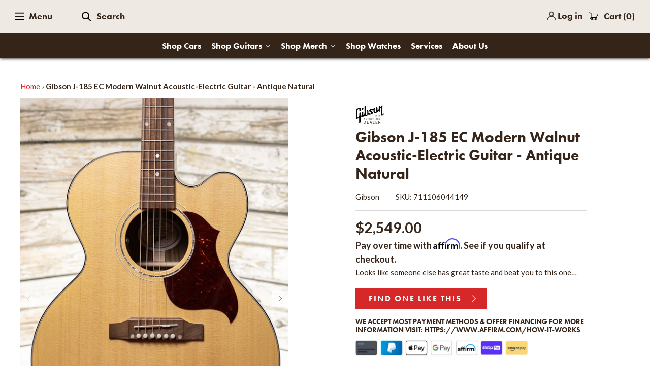

--- FILE ---
content_type: text/html; charset=utf-8
request_url: https://waltgracevintage.com/products/gibson-j-185-ec-modern-walnut-acoustic-guitar-antique-natural
body_size: 52199
content:

<!DOCTYPE html>
<html class="no-js" lang="en">
<head>
   
<script type="application/ld+json">
{
  "@context": "https://schema.org",
  "@type": "LocalBusiness",
  "@id": "https://waltgracevintage.com/#localBusiness",
  "name": "Walt Grace Vintage",
  "url": "https://waltgracevintage.com",
  "address": {
    "@type": "PostalAddress",
    "streetAddress": "300 NW 26th Street",
    "addressLocality": "Wynwood",
    "addressRegion": "Florida",
    "postalCode": "33127",
    "addressCountry": "US"
  },
  "logo": {
    "@type": "ImageObject",
    "url": "https://cdn.shopify.com/s/files/1/0255/8659/7968/files/WGV_Logo_black.svg?v=1732315190",
    "contentUrl": "https://cdn.shopify.com/s/files/1/0255/8659/7968/files/WGV_Logo_black.svg?v=1732315190",
    "caption": "Walt Grace Vintage",
    "inLanguage": "en-US"
  },
  "openingHours": [
    "Tuesday-Sunday 11:00-19:00",
    "Monday Closed"
  ],
  "image": {
    "@type": "ImageObject",
    "url": "https://cdn.shopify.com/s/files/1/0255/8659/7968/files/WGV_Logo_black.svg?v=1732315190",
    "width": "200",
    "height": "200",
    "inLanguage": "en-US"
  },
  "priceRange": "$$",
  "telephone": "+1 786-483-8180",
  "geo": {
    "@type": "GeoCoordinates",
    "latitude": 25.801232898248905,
    "longitude": -80.2012543299633
  },
  "sameAs": [
    "https://www.facebook.com/waltgracevintage",
    "https://www.instagram.com/waltgracevintage/",
    "https://twitter.com/waltgracevintag",
    "https://www.tripadvisor.com/Attraction_Review-g34438-d9720130-Reviews-Walt_Grace_Vintage-Miami_Florida.html",
    "https://www.yelp.com/biz/walt-grace-vintage-miami",
    "https://www.youtube.com/channel/UCc88NE-XVLHWNmRa5ekGfXg",
    "https://foursquare.com/v/walt-grace-vintage/558e022b498e5be46ca9d0cb"
  ],
  "aggregateRating": {
    "@type": "AggregateRating",
    "ratingValue": "4.5",
    "reviewCount": "727"
  }
}
</script>
   
  <meta name="ahrefs-site-verification" content="612d20afdd3c8ec5dc06a2f4e19fa64eea981ce88e2ebe29004def2a263840a5">
  <meta name="google-site-verification" content="RTqf4-ARbGGZAEDAhHwmM20TETXVMbzuhEXkX_u5rO0" />
   
<!-- "snippets/booster-seo.liquid" was not rendered, the associated app was uninstalled -->
  <!-- Symmetry 4.6.2 -->
  <meta charset="UTF-8">
  <meta http-equiv="X-UA-Compatible" content="IE=edge,chrome=1">
  <meta name="viewport" content="width=device-width,initial-scale=1.0" />
  <meta name="theme-color" content="#d62829">
  <meta name="facebook-domain-verification" content="cyfmw4druj5b9rfbwuq54xspmeh7t7" />
  <meta name="google-site-verification" content="-sshunyw6MBpf-dfkX32gzrVE7dgpFlsmIBScGyCmh0" />

  
  <link rel="preconnect" href="https://www.google-analytics.com" />
  <link rel="preconnect" href="https://connect.facebook.net" />
  <link rel="preconnect" href="https://fonts.googleapis.com" />
  <link rel="preconnect" href="https://fonts.shopifycdn.com" />
  <link rel="preconnect" href="https://use.typekit.net" />
  <link rel="preconnect" href="https://www.youtube.com" />
  <link rel="preconnect" href="https://code.jquery.com" />
  <link rel="preconnect" href="https://www.googletagmanager.com" />
  <link rel="preconnect" href="https://www.google.com" />
  <link rel="preconnect" href="https://cdn.shopify.com" />
  <link rel="preconnect" href="https://static.klaviyo.com" />
  <link rel="preconnect" href="https://maps.googleapis.com" />
  <link rel="preconnect" href="https://cdn.xopify.com" />
  <link rel="preconnect" href="https://productreviews.shopifycdn.com" />
  
  
  
  <link rel="shortcut icon" href="//waltgracevintage.com/cdn/shop/files/WGV-Favicon.png?v=1614623314" type="image/png" />
  

  <title>
    Gibson J-185 EC Modern Walnut Acoustic-Electric Guitar - Antique Natur &ndash; Walt Grace Vintage
  </title>
  
  <meta name="description" content="For all you Jumbo fans, Gibson&#39;s new J-185 EC Modern offers a slight change of pace, with a slightly slimmer body depth that produces an exceptionally balanced tone." />
  
  <link rel="canonical" href="https://waltgracevintage.com/products/gibson-j-185-ec-modern-walnut-acoustic-guitar-antique-natural" />

  




<meta property="og:site_name" content="Walt Grace Vintage">
<meta property="og:url" content="https://waltgracevintage.com/products/gibson-j-185-ec-modern-walnut-acoustic-guitar-antique-natural">
<meta property="og:title" content="Gibson J-185 EC Modern Walnut Acoustic-Electric Guitar - Antique Natural">
<meta property="og:type" content="product">
<meta property="og:description" content="For all you Jumbo fans, Gibson&#39;s new J-185 EC Modern offers a slight change of pace, with a slightly slimmer body depth that produces an exceptionally balanced tone.">

  <meta property="og:price:amount" content="2,549.00">
  <meta property="og:price:currency" content="USD">

<meta property="og:image" content="http://waltgracevintage.com/cdn/shop/products/IMG_9980-2_1200x1200.jpg?v=1737590600"><meta property="og:image" content="http://waltgracevintage.com/cdn/shop/products/IMG_9960_1200x1200.jpg?v=1737590600"><meta property="og:image" content="http://waltgracevintage.com/cdn/shop/products/IMG_9980_2f3f54b2-44e2-4fd1-b50d-7201fbed00b3_1200x1200.jpg?v=1737590600">
<meta property="og:image:secure_url" content="https://waltgracevintage.com/cdn/shop/products/IMG_9980-2_1200x1200.jpg?v=1737590600"><meta property="og:image:secure_url" content="https://waltgracevintage.com/cdn/shop/products/IMG_9960_1200x1200.jpg?v=1737590600"><meta property="og:image:secure_url" content="https://waltgracevintage.com/cdn/shop/products/IMG_9980_2f3f54b2-44e2-4fd1-b50d-7201fbed00b3_1200x1200.jpg?v=1737590600">


  <meta name="twitter:site" content="@waltgracevintag">

<meta name="twitter:card" content="summary_large_image">
<meta name="twitter:title" content="Gibson J-185 EC Modern Walnut Acoustic-Electric Guitar - Antique Natural">
<meta name="twitter:description" content="For all you Jumbo fans, Gibson&#39;s new J-185 EC Modern offers a slight change of pace, with a slightly slimmer body depth that produces an exceptionally balanced tone.">


   <link rel="stylesheet" href="https://use.typekit.net/rmj7deo.css">  

  <link href="//waltgracevintage.com/cdn/shop/t/2/assets/styles.scss.css?v=3833442850505855981764351593" rel="stylesheet" type="text/css" media="all" />
 
  <script src="https://code.jquery.com/jquery-3.3.1.min.js" type="text/javascript"></script>
  <script>
    window.theme = window.theme || {};
    theme.jQuery = jQuery;
    theme.money_format = "${{amount}}";
    theme.money_container = '.theme-money';
    theme.strings = {
      previous: "Previous",
      next: "Next"
    };
    document.documentElement.className = document.documentElement.className.replace('no-js', '');
  </script>

  

  <script>window.performance && window.performance.mark && window.performance.mark('shopify.content_for_header.start');</script><meta name="google-site-verification" content="9a-B3B-TTyT-ahVObyDfDnWdBhv5UjpS7nwLO3Is1vI">
<meta name="google-site-verification" content="9k_nnNUgPUOYtKLUCtXOshqG3AyvtmhfPHDQ_nWD2Vw">
<meta id="shopify-digital-wallet" name="shopify-digital-wallet" content="/25586597968/digital_wallets/dialog">
<meta name="shopify-checkout-api-token" content="577143a3bcdcf5616beb56e304415133">
<link rel="alternate" type="application/json+oembed" href="https://waltgracevintage.com/products/gibson-j-185-ec-modern-walnut-acoustic-guitar-antique-natural.oembed">
<script async="async" src="/checkouts/internal/preloads.js?locale=en-US"></script>
<link rel="preconnect" href="https://shop.app" crossorigin="anonymous">
<script async="async" src="https://shop.app/checkouts/internal/preloads.js?locale=en-US&shop_id=25586597968" crossorigin="anonymous"></script>
<script id="apple-pay-shop-capabilities" type="application/json">{"shopId":25586597968,"countryCode":"US","currencyCode":"USD","merchantCapabilities":["supports3DS"],"merchantId":"gid:\/\/shopify\/Shop\/25586597968","merchantName":"Walt Grace Vintage","requiredBillingContactFields":["postalAddress","email","phone"],"requiredShippingContactFields":["postalAddress","email","phone"],"shippingType":"shipping","supportedNetworks":["visa","masterCard","amex","discover","elo","jcb"],"total":{"type":"pending","label":"Walt Grace Vintage","amount":"1.00"},"shopifyPaymentsEnabled":true,"supportsSubscriptions":true}</script>
<script id="shopify-features" type="application/json">{"accessToken":"577143a3bcdcf5616beb56e304415133","betas":["rich-media-storefront-analytics"],"domain":"waltgracevintage.com","predictiveSearch":true,"shopId":25586597968,"locale":"en"}</script>
<script>var Shopify = Shopify || {};
Shopify.shop = "waltgracev.myshopify.com";
Shopify.locale = "en";
Shopify.currency = {"active":"USD","rate":"1.0"};
Shopify.country = "US";
Shopify.theme = {"name":"Symmetry","id":78610202704,"schema_name":"Symmetry","schema_version":"4.6.2","theme_store_id":568,"role":"main"};
Shopify.theme.handle = "null";
Shopify.theme.style = {"id":null,"handle":null};
Shopify.cdnHost = "waltgracevintage.com/cdn";
Shopify.routes = Shopify.routes || {};
Shopify.routes.root = "/";</script>
<script type="module">!function(o){(o.Shopify=o.Shopify||{}).modules=!0}(window);</script>
<script>!function(o){function n(){var o=[];function n(){o.push(Array.prototype.slice.apply(arguments))}return n.q=o,n}var t=o.Shopify=o.Shopify||{};t.loadFeatures=n(),t.autoloadFeatures=n()}(window);</script>
<script>
  window.ShopifyPay = window.ShopifyPay || {};
  window.ShopifyPay.apiHost = "shop.app\/pay";
  window.ShopifyPay.redirectState = null;
</script>
<script id="shop-js-analytics" type="application/json">{"pageType":"product"}</script>
<script defer="defer" async type="module" src="//waltgracevintage.com/cdn/shopifycloud/shop-js/modules/v2/client.init-shop-cart-sync_BLuSqYWl.en.esm.js"></script>
<script defer="defer" async type="module" src="//waltgracevintage.com/cdn/shopifycloud/shop-js/modules/v2/chunk.common_DplD2_3Q.en.esm.js"></script>
<script defer="defer" async type="module" src="//waltgracevintage.com/cdn/shopifycloud/shop-js/modules/v2/chunk.modal_BxEbAqG6.en.esm.js"></script>
<script type="module">
  await import("//waltgracevintage.com/cdn/shopifycloud/shop-js/modules/v2/client.init-shop-cart-sync_BLuSqYWl.en.esm.js");
await import("//waltgracevintage.com/cdn/shopifycloud/shop-js/modules/v2/chunk.common_DplD2_3Q.en.esm.js");
await import("//waltgracevintage.com/cdn/shopifycloud/shop-js/modules/v2/chunk.modal_BxEbAqG6.en.esm.js");

  window.Shopify.SignInWithShop?.initShopCartSync?.({"fedCMEnabled":true,"windoidEnabled":true});

</script>
<script>
  window.Shopify = window.Shopify || {};
  if (!window.Shopify.featureAssets) window.Shopify.featureAssets = {};
  window.Shopify.featureAssets['shop-js'] = {"shop-cart-sync":["modules/v2/client.shop-cart-sync_DyWd-nW0.en.esm.js","modules/v2/chunk.common_DplD2_3Q.en.esm.js","modules/v2/chunk.modal_BxEbAqG6.en.esm.js"],"shop-login-button":["modules/v2/client.shop-login-button_DmUq1QfF.en.esm.js","modules/v2/chunk.common_DplD2_3Q.en.esm.js","modules/v2/chunk.modal_BxEbAqG6.en.esm.js"],"init-fed-cm":["modules/v2/client.init-fed-cm_DTevxAm9.en.esm.js","modules/v2/chunk.common_DplD2_3Q.en.esm.js","modules/v2/chunk.modal_BxEbAqG6.en.esm.js"],"init-shop-cart-sync":["modules/v2/client.init-shop-cart-sync_BLuSqYWl.en.esm.js","modules/v2/chunk.common_DplD2_3Q.en.esm.js","modules/v2/chunk.modal_BxEbAqG6.en.esm.js"],"avatar":["modules/v2/client.avatar_BTnouDA3.en.esm.js"],"shop-toast-manager":["modules/v2/client.shop-toast-manager_ChgSjnfR.en.esm.js","modules/v2/chunk.common_DplD2_3Q.en.esm.js","modules/v2/chunk.modal_BxEbAqG6.en.esm.js"],"shop-cash-offers":["modules/v2/client.shop-cash-offers_C8YC6m4X.en.esm.js","modules/v2/chunk.common_DplD2_3Q.en.esm.js","modules/v2/chunk.modal_BxEbAqG6.en.esm.js"],"shop-button":["modules/v2/client.shop-button_BK9mqnWd.en.esm.js","modules/v2/chunk.common_DplD2_3Q.en.esm.js","modules/v2/chunk.modal_BxEbAqG6.en.esm.js"],"init-shop-email-lookup-coordinator":["modules/v2/client.init-shop-email-lookup-coordinator_GbpdeWmj.en.esm.js","modules/v2/chunk.common_DplD2_3Q.en.esm.js","modules/v2/chunk.modal_BxEbAqG6.en.esm.js"],"init-windoid":["modules/v2/client.init-windoid_Bcjo1TvM.en.esm.js","modules/v2/chunk.common_DplD2_3Q.en.esm.js","modules/v2/chunk.modal_BxEbAqG6.en.esm.js"],"init-customer-accounts":["modules/v2/client.init-customer-accounts_CItT2Bi5.en.esm.js","modules/v2/client.shop-login-button_DmUq1QfF.en.esm.js","modules/v2/chunk.common_DplD2_3Q.en.esm.js","modules/v2/chunk.modal_BxEbAqG6.en.esm.js"],"pay-button":["modules/v2/client.pay-button_CbTi9e6h.en.esm.js","modules/v2/chunk.common_DplD2_3Q.en.esm.js","modules/v2/chunk.modal_BxEbAqG6.en.esm.js"],"init-customer-accounts-sign-up":["modules/v2/client.init-customer-accounts-sign-up_CkXfFFBJ.en.esm.js","modules/v2/client.shop-login-button_DmUq1QfF.en.esm.js","modules/v2/chunk.common_DplD2_3Q.en.esm.js","modules/v2/chunk.modal_BxEbAqG6.en.esm.js"],"init-shop-for-new-customer-accounts":["modules/v2/client.init-shop-for-new-customer-accounts_BERy6bBc.en.esm.js","modules/v2/client.shop-login-button_DmUq1QfF.en.esm.js","modules/v2/chunk.common_DplD2_3Q.en.esm.js","modules/v2/chunk.modal_BxEbAqG6.en.esm.js"],"checkout-modal":["modules/v2/client.checkout-modal_DtFwzpsd.en.esm.js","modules/v2/chunk.common_DplD2_3Q.en.esm.js","modules/v2/chunk.modal_BxEbAqG6.en.esm.js"],"shop-follow-button":["modules/v2/client.shop-follow-button_N9VQxGYc.en.esm.js","modules/v2/chunk.common_DplD2_3Q.en.esm.js","modules/v2/chunk.modal_BxEbAqG6.en.esm.js"],"shop-login":["modules/v2/client.shop-login_C1PpjQAV.en.esm.js","modules/v2/chunk.common_DplD2_3Q.en.esm.js","modules/v2/chunk.modal_BxEbAqG6.en.esm.js"],"lead-capture":["modules/v2/client.lead-capture_pIKHBy1d.en.esm.js","modules/v2/chunk.common_DplD2_3Q.en.esm.js","modules/v2/chunk.modal_BxEbAqG6.en.esm.js"],"payment-terms":["modules/v2/client.payment-terms_DA8oAx9D.en.esm.js","modules/v2/chunk.common_DplD2_3Q.en.esm.js","modules/v2/chunk.modal_BxEbAqG6.en.esm.js"]};
</script>
<script>(function() {
  var isLoaded = false;
  function asyncLoad() {
    if (isLoaded) return;
    isLoaded = true;
    var urls = ["https:\/\/cdn.xopify.com\/xo-gallery.js?shop=waltgracev.myshopify.com","https:\/\/cdn.shopify.com\/s\/files\/1\/0255\/8659\/7968\/t\/2\/assets\/affirmShopify.js?v=1597862601\u0026shop=waltgracev.myshopify.com","https:\/\/afterpay.crucialcommerceapps.com\/appJS?shop=waltgracev.myshopify.com","\/\/swymv3free-01.azureedge.net\/code\/swym-shopify.js?shop=waltgracev.myshopify.com","https:\/\/cdnig.addons.business\/embed\/cloud\/waltgracev\/cziframeagent.js?v=212104101107\u0026token=AovF222103iJAigj\u0026shop=waltgracev.myshopify.com","https:\/\/storage.nfcube.com\/instafeed-99ae8aea4134872210ba5409a19b7d05.js?shop=waltgracev.myshopify.com"];
    for (var i = 0; i < urls.length; i++) {
      var s = document.createElement('script');
      s.type = 'text/javascript';
      s.async = true;
      s.src = urls[i];
      var x = document.getElementsByTagName('script')[0];
      x.parentNode.insertBefore(s, x);
    }
  };
  if(window.attachEvent) {
    window.attachEvent('onload', asyncLoad);
  } else {
    window.addEventListener('load', asyncLoad, false);
  }
})();</script>
<script id="__st">var __st={"a":25586597968,"offset":-18000,"reqid":"389d6cc4-d454-4aae-b092-c38fab7e0269-1771890688","pageurl":"waltgracevintage.com\/products\/gibson-j-185-ec-modern-walnut-acoustic-guitar-antique-natural","u":"6e755174520a","p":"product","rtyp":"product","rid":6558537154640};</script>
<script>window.ShopifyPaypalV4VisibilityTracking = true;</script>
<script id="captcha-bootstrap">!function(){'use strict';const t='contact',e='account',n='new_comment',o=[[t,t],['blogs',n],['comments',n],[t,'customer']],c=[[e,'customer_login'],[e,'guest_login'],[e,'recover_customer_password'],[e,'create_customer']],r=t=>t.map((([t,e])=>`form[action*='/${t}']:not([data-nocaptcha='true']) input[name='form_type'][value='${e}']`)).join(','),a=t=>()=>t?[...document.querySelectorAll(t)].map((t=>t.form)):[];function s(){const t=[...o],e=r(t);return a(e)}const i='password',u='form_key',d=['recaptcha-v3-token','g-recaptcha-response','h-captcha-response',i],f=()=>{try{return window.sessionStorage}catch{return}},m='__shopify_v',_=t=>t.elements[u];function p(t,e,n=!1){try{const o=window.sessionStorage,c=JSON.parse(o.getItem(e)),{data:r}=function(t){const{data:e,action:n}=t;return t[m]||n?{data:e,action:n}:{data:t,action:n}}(c);for(const[e,n]of Object.entries(r))t.elements[e]&&(t.elements[e].value=n);n&&o.removeItem(e)}catch(o){console.error('form repopulation failed',{error:o})}}const l='form_type',E='cptcha';function T(t){t.dataset[E]=!0}const w=window,h=w.document,L='Shopify',v='ce_forms',y='captcha';let A=!1;((t,e)=>{const n=(g='f06e6c50-85a8-45c8-87d0-21a2b65856fe',I='https://cdn.shopify.com/shopifycloud/storefront-forms-hcaptcha/ce_storefront_forms_captcha_hcaptcha.v1.5.2.iife.js',D={infoText:'Protected by hCaptcha',privacyText:'Privacy',termsText:'Terms'},(t,e,n)=>{const o=w[L][v],c=o.bindForm;if(c)return c(t,g,e,D).then(n);var r;o.q.push([[t,g,e,D],n]),r=I,A||(h.body.append(Object.assign(h.createElement('script'),{id:'captcha-provider',async:!0,src:r})),A=!0)});var g,I,D;w[L]=w[L]||{},w[L][v]=w[L][v]||{},w[L][v].q=[],w[L][y]=w[L][y]||{},w[L][y].protect=function(t,e){n(t,void 0,e),T(t)},Object.freeze(w[L][y]),function(t,e,n,w,h,L){const[v,y,A,g]=function(t,e,n){const i=e?o:[],u=t?c:[],d=[...i,...u],f=r(d),m=r(i),_=r(d.filter((([t,e])=>n.includes(e))));return[a(f),a(m),a(_),s()]}(w,h,L),I=t=>{const e=t.target;return e instanceof HTMLFormElement?e:e&&e.form},D=t=>v().includes(t);t.addEventListener('submit',(t=>{const e=I(t);if(!e)return;const n=D(e)&&!e.dataset.hcaptchaBound&&!e.dataset.recaptchaBound,o=_(e),c=g().includes(e)&&(!o||!o.value);(n||c)&&t.preventDefault(),c&&!n&&(function(t){try{if(!f())return;!function(t){const e=f();if(!e)return;const n=_(t);if(!n)return;const o=n.value;o&&e.removeItem(o)}(t);const e=Array.from(Array(32),(()=>Math.random().toString(36)[2])).join('');!function(t,e){_(t)||t.append(Object.assign(document.createElement('input'),{type:'hidden',name:u})),t.elements[u].value=e}(t,e),function(t,e){const n=f();if(!n)return;const o=[...t.querySelectorAll(`input[type='${i}']`)].map((({name:t})=>t)),c=[...d,...o],r={};for(const[a,s]of new FormData(t).entries())c.includes(a)||(r[a]=s);n.setItem(e,JSON.stringify({[m]:1,action:t.action,data:r}))}(t,e)}catch(e){console.error('failed to persist form',e)}}(e),e.submit())}));const S=(t,e)=>{t&&!t.dataset[E]&&(n(t,e.some((e=>e===t))),T(t))};for(const o of['focusin','change'])t.addEventListener(o,(t=>{const e=I(t);D(e)&&S(e,y())}));const B=e.get('form_key'),M=e.get(l),P=B&&M;t.addEventListener('DOMContentLoaded',(()=>{const t=y();if(P)for(const e of t)e.elements[l].value===M&&p(e,B);[...new Set([...A(),...v().filter((t=>'true'===t.dataset.shopifyCaptcha))])].forEach((e=>S(e,t)))}))}(h,new URLSearchParams(w.location.search),n,t,e,['guest_login'])})(!0,!0)}();</script>
<script integrity="sha256-4kQ18oKyAcykRKYeNunJcIwy7WH5gtpwJnB7kiuLZ1E=" data-source-attribution="shopify.loadfeatures" defer="defer" src="//waltgracevintage.com/cdn/shopifycloud/storefront/assets/storefront/load_feature-a0a9edcb.js" crossorigin="anonymous"></script>
<script crossorigin="anonymous" defer="defer" src="//waltgracevintage.com/cdn/shopifycloud/storefront/assets/shopify_pay/storefront-65b4c6d7.js?v=20250812"></script>
<script data-source-attribution="shopify.dynamic_checkout.dynamic.init">var Shopify=Shopify||{};Shopify.PaymentButton=Shopify.PaymentButton||{isStorefrontPortableWallets:!0,init:function(){window.Shopify.PaymentButton.init=function(){};var t=document.createElement("script");t.src="https://waltgracevintage.com/cdn/shopifycloud/portable-wallets/latest/portable-wallets.en.js",t.type="module",document.head.appendChild(t)}};
</script>
<script data-source-attribution="shopify.dynamic_checkout.buyer_consent">
  function portableWalletsHideBuyerConsent(e){var t=document.getElementById("shopify-buyer-consent"),n=document.getElementById("shopify-subscription-policy-button");t&&n&&(t.classList.add("hidden"),t.setAttribute("aria-hidden","true"),n.removeEventListener("click",e))}function portableWalletsShowBuyerConsent(e){var t=document.getElementById("shopify-buyer-consent"),n=document.getElementById("shopify-subscription-policy-button");t&&n&&(t.classList.remove("hidden"),t.removeAttribute("aria-hidden"),n.addEventListener("click",e))}window.Shopify?.PaymentButton&&(window.Shopify.PaymentButton.hideBuyerConsent=portableWalletsHideBuyerConsent,window.Shopify.PaymentButton.showBuyerConsent=portableWalletsShowBuyerConsent);
</script>
<script data-source-attribution="shopify.dynamic_checkout.cart.bootstrap">document.addEventListener("DOMContentLoaded",(function(){function t(){return document.querySelector("shopify-accelerated-checkout-cart, shopify-accelerated-checkout")}if(t())Shopify.PaymentButton.init();else{new MutationObserver((function(e,n){t()&&(Shopify.PaymentButton.init(),n.disconnect())})).observe(document.body,{childList:!0,subtree:!0})}}));
</script>
<script id='scb4127' type='text/javascript' async='' src='https://waltgracevintage.com/cdn/shopifycloud/privacy-banner/storefront-banner.js'></script><link id="shopify-accelerated-checkout-styles" rel="stylesheet" media="screen" href="https://waltgracevintage.com/cdn/shopifycloud/portable-wallets/latest/accelerated-checkout-backwards-compat.css" crossorigin="anonymous">
<style id="shopify-accelerated-checkout-cart">
        #shopify-buyer-consent {
  margin-top: 1em;
  display: inline-block;
  width: 100%;
}

#shopify-buyer-consent.hidden {
  display: none;
}

#shopify-subscription-policy-button {
  background: none;
  border: none;
  padding: 0;
  text-decoration: underline;
  font-size: inherit;
  cursor: pointer;
}

#shopify-subscription-policy-button::before {
  box-shadow: none;
}

      </style>
<script id="sections-script" data-sections="product-recommendations" defer="defer" src="//waltgracevintage.com/cdn/shop/t/2/compiled_assets/scripts.js?v=45374"></script>
<script>window.performance && window.performance.mark && window.performance.mark('shopify.content_for_header.end');</script><link href="//waltgracevintage.com/cdn/shop/t/2/assets/custom-css-shopify.css?v=173927617287782329551588264446" rel="stylesheet" type="text/css" media="all" />
  
  
<!--begin-bc-sf-filter-css-->
  <style data-id="bc-sf-filter-style" type="text/css">
      #bc-sf-filter-options-wrapper .bc-sf-filter-option-block .bc-sf-filter-block-title h3,
      #bc-sf-filter-tree-h .bc-sf-filter-option-block .bc-sf-filter-block-title a {}
      #bc-sf-filter-options-wrapper .bc-sf-filter-option-block .bc-sf-filter-block-content ul li a,
      #bc-sf-filter-tree-h .bc-sf-filter-option-block .bc-sf-filter-block-content ul li a {}
      #bc-sf-filter-tree-mobile button {}
    </style><link href="//waltgracevintage.com/cdn/shop/t/2/assets/bc-sf-filter.scss.css?v=12654849599979058341696615830" rel="stylesheet" type="text/css" media="all" />

<!--end-bc-sf-filter-css-->

<!-- BEGIN XO GALLERY -->
<link href="//waltgracevintage.com/cdn/shop/t/2/assets/xo-gallery.css?v=105530908409014365661625983982" rel="stylesheet" type="text/css" media="all" />
<script>var xoUpdate = "1606135515555"</script>
<!-- END XO GALLERY -->
  
  
  
  
<script id="sg-js-global-vars">
                        sgGlobalVars = {"storeId":"7f3f1512-a18b-41a3-a602-67158abc1ce9","seenManagerPrompt":false,"storeIsActive":false,"targetInfo":{"cart":{"isAfterElem":false,"isBeforeElem":true,"customSelector":"form[action=\"/cart\"]","isOn":true},"product":{"useCartButton":true,"isAfterElem":false,"isBeforeElem":true,"customSelector":"","isOn":true,"type":0},"roundUp":{"isAfterElem":true,"isBeforeElem":false,"customSelector":"","isOn":true,"useCheckoutButton":true}},"hideAdditionalScriptPrompt":false,"sgRoundUpId":"39493415108688"};
                        if(sgGlobalVars) {
                            sgGlobalVars.cart = {"note":null,"attributes":{},"original_total_price":0,"total_price":0,"total_discount":0,"total_weight":0.0,"item_count":0,"items":[],"requires_shipping":false,"currency":"USD","items_subtotal_price":0,"cart_level_discount_applications":[],"checkout_charge_amount":0};
                            sgGlobalVars.currentProduct = {"id":6558537154640,"title":"Gibson J-185 EC Modern Walnut Acoustic-Electric Guitar - Antique Natural","handle":"gibson-j-185-ec-modern-walnut-acoustic-guitar-antique-natural","description":"\u003cp\u003e\u003cem\u003eOur Take:\u003c\/em\u003e\u003c\/p\u003e\n\u003cp\u003eFor all you Jumbo fans, Gibson's new J-185 EC Modern Walnut offers a slight change of pace, with a slightly slimmer body depth that produces an exceptionally balanced tone - the perfect compliment to the timeless style of the Jumbo body design. The J-185 EC Modern Walnut is the ideal rhythm guitar, at home in the studio thanks to an \u003cspan data-mce-fragment=\"1\"\u003eLR Baggs™ VTC pickup, and gorgeous with rosewood back and sides and a Sitka spruce top.\u003c\/span\u003e\u003c\/p\u003e\n\u003cp\u003e\u003cem\u003eGibson's Take:\u003c\/em\u003e\u003c\/p\u003e\n\u003cp\u003e\u003cem\u003e\u003cmeta charset=\"utf-8\"\u003e \u003cspan\u003eA more compact J-185 with all the beauty and style Gibson has to offer. The slightly slimmer body depth delivers an unsurpassed balance of lows, mids, and highs, with equal response to every note on the fretboard. The J-185 EC Modern is perfect for powerful rhythm guitar, studio recording, and live acoustic-electric performances. Hand built using beautiful rosewood back and sides and a Sitka spruce top.\u003c\/span\u003e\u003c\/em\u003e\u003c\/p\u003e\n\u003c!-- split --\u003e\n\u003ch2 style=\"text-align: center;\" data-mce-style=\"text-align: center;\"\u003eStandard Specifications\u003c\/h2\u003e\n\u003cmeta charset=\"utf-8\"\u003e\n\u003ch2\u003eGeneral Info\u003c\/h2\u003e\n\u003ctable width=\"100%\"\u003e\n\u003ctbody\u003e\n\u003ctr\u003e\n\u003ctd\u003eBrand:\u003c\/td\u003e\n\u003ctd style=\"text-align: right;\" data-mce-style=\"text-align: right;\"\u003eGibson\u003c\/td\u003e\n\u003c\/tr\u003e\n\u003ctr\u003e\n\u003ctd\u003eModel:\u003c\/td\u003e\n\u003ctd style=\"text-align: right;\" data-mce-style=\"text-align: right;\"\u003eJ-185 EC Modern Walnut\u003c\/td\u003e\n\u003c\/tr\u003e\n\u003ctr\u003e\n\u003ctd\u003eColor:\u003c\/td\u003e\n\u003ctd style=\"text-align: right;\" data-mce-style=\"text-align: right;\"\u003eAntique Natural\u003c\/td\u003e\n\u003c\/tr\u003e\n\u003ctr\u003e\n\u003ctd\u003eSerial:\u003c\/td\u003e\n\u003ctd style=\"text-align: right;\" data-mce-style=\"text-align: right;\"\u003eCall\u003cbr\u003e\n\u003c\/td\u003e\n\u003c\/tr\u003e\n\u003ctr\u003e\n\u003ctd\u003eWeight:\u003c\/td\u003e\n\u003ctd style=\"text-align: right;\" data-mce-style=\"text-align: right;\"\u003eCall\u003c\/td\u003e\n\u003c\/tr\u003e\n\u003ctr\u003e\n\u003ctd\u003eCondition:\u003c\/td\u003e\n\u003ctd style=\"text-align: right;\" data-mce-style=\"text-align: right;\"\u003eCall\u003c\/td\u003e\n\u003c\/tr\u003e\n\u003c\/tbody\u003e\n\u003c\/table\u003e\n\u003cp\u003e  \u003c\/p\u003e\n\u003cdiv class=\"standard_specifications-table\"\u003e\n\u003ch2\u003eBody\u003c\/h2\u003e\n\u003ctable\u003e\n\u003ctbody\u003e\n\u003ctr\u003e\n\u003ctd\u003eTop Material:\u003c\/td\u003e\n\u003ctd style=\"text-align: right;\" data-mce-style=\"text-align: right;\"\u003eSitka Spruce\u003c\/td\u003e\n\u003c\/tr\u003e\n\u003ctr\u003e\n\u003ctd\u003eBack and Sides Material:\u003c\/td\u003e\n\u003ctd style=\"text-align: right;\" data-mce-style=\"text-align: right;\"\u003eWalnut\u003c\/td\u003e\n\u003c\/tr\u003e\n\u003ctr\u003e\n\u003ctd\u003eFinish:\u003c\/td\u003e\n\u003ctd style=\"text-align: right;\" data-mce-style=\"text-align: right;\"\u003eNitrocellulose\u003c\/td\u003e\n\u003c\/tr\u003e\n\u003c\/tbody\u003e\n\u003c\/table\u003e\n\u003cp\u003e \u003cbr\u003e\u003c\/p\u003e\n\u003c\/div\u003e\n\u003cdiv class=\"standard_specifications-table\"\u003e\n\u003ch2\u003eNeck\u003cbr\u003e\n\u003c\/h2\u003e\n\u003ctable\u003e\n\u003ctbody\u003e\n\u003ctr\u003e\n\u003ctd\u003eMaterial:\u003c\/td\u003e\n\u003ctd style=\"text-align: right;\" data-mce-style=\"text-align: right;\"\u003eMahogany\u003c\/td\u003e\n\u003c\/tr\u003e\n\u003ctr\u003e\n\u003ctd\u003eFinish:\u003c\/td\u003e\n\u003ctd style=\"text-align: right;\" data-mce-style=\"text-align: right;\"\u003eNitrocellulose\u003cbr\u003e\n\u003c\/td\u003e\n\u003c\/tr\u003e\n\u003ctr\u003e\n\u003ctd\u003eFingerboard Material\/Radius:\u003c\/td\u003e\n\u003ctd style=\"text-align: right;\" data-mce-style=\"text-align: right;\"\u003eWalnut, 16\"\u003c\/td\u003e\n\u003c\/tr\u003e\n\u003ctr\u003e\n\u003ctd\u003eFrets (Number and Size):\u003c\/td\u003e\n\u003ctd style=\"text-align: right;\" data-mce-style=\"text-align: right;\"\u003e20, Standard\u003c\/td\u003e\n\u003c\/tr\u003e\n\u003ctr\u003e\n\u003ctd\u003eInlays:\u003c\/td\u003e\n\u003ctd style=\"text-align: right;\" data-mce-style=\"text-align: right;\"\u003e\n\u003cmeta charset=\"utf-8\"\u003e \u003cspan\u003eMother-of-pearl Single Parallelogram\u003c\/span\u003e\n\u003c\/td\u003e\n\u003c\/tr\u003e\n\u003ctr\u003e\n\u003ctd\u003eNut (Material and Width):\u003c\/td\u003e\n\u003ctd style=\"text-align: right;\" data-mce-style=\"text-align: right;\"\u003eTusq, 1.72\"\u003c\/td\u003e\n\u003c\/tr\u003e\n\u003ctr\u003e\n\u003ctd\u003eScale Length:\u003c\/td\u003e\n\u003ctd style=\"text-align: right;\" data-mce-style=\"text-align: right;\"\u003e24.75\"\u003c\/td\u003e\n\u003c\/tr\u003e\n\u003ctr\u003e\n\u003ctd\u003eProfile:\u003c\/td\u003e\n\u003ctd style=\"text-align: right;\" data-mce-style=\"text-align: right;\"\u003e\n\u003cp\u003eAdvanced Response\u003c\/p\u003e\n\u003c\/td\u003e\n\u003c\/tr\u003e\n\u003c\/tbody\u003e\n\u003c\/table\u003e\n\u003cp\u003e \u003cbr\u003e\u003c\/p\u003e\n\u003ch2\u003eElectronics\u003c\/h2\u003e\n\u003ctable width=\"100%\"\u003e\n\u003ctbody\u003e\n\u003ctr\u003e\n\u003ctd\u003ePickups: \u003c\/td\u003e\n\u003ctd style=\"text-align: right;\" data-mce-style=\"text-align: right;\"\u003e\n\u003cmeta charset=\"utf-8\"\u003e \u003cspan\u003eLR Baggs™ VTC\u003c\/span\u003e\n\u003c\/td\u003e\n\u003c\/tr\u003e\n\u003ctr\u003e\n\u003ctd\u003ePickup Switching:\u003c\/td\u003e\n\u003ctd style=\"text-align: right;\" data-mce-style=\"text-align: right;\"\u003eN\/A\u003c\/td\u003e\n\u003c\/tr\u003e\n\u003ctr\u003e\n\u003ctd\u003eControls:\u003c\/td\u003e\n\u003ctd style=\"text-align: right;\" data-mce-style=\"text-align: right;\"\u003e1 Volume, 1 Tone\u003c\/td\u003e\n\u003c\/tr\u003e\n\u003c\/tbody\u003e\n\u003c\/table\u003e\n\u003cp\u003e \u003cbr\u003e\u003c\/p\u003e\n\u003ch2\u003eHardware\u003cbr\u003e\n\u003c\/h2\u003e\n\u003ctable width=\"100%\"\u003e\n\u003ctbody\u003e\n\u003ctr\u003e\n\u003ctd\u003eTuning Machines:\u003c\/td\u003e\n\u003ctd style=\"text-align: right;\" data-mce-style=\"text-align: right;\"\u003e\n\u003cmeta charset=\"utf-8\"\u003e\n\u003cdiv class=\"spec-item d-flex justify-content-between\"\u003e\n\u003cdiv\u003eMini Grover Rotomatic w\/ kidney buttons\u003c\/div\u003e\n\u003c\/div\u003e\n\u003c\/td\u003e\n\u003c\/tr\u003e\n\u003ctr\u003e\n\u003ctd\u003eBridge:\u003c\/td\u003e\n\u003ctd style=\"text-align: right;\" data-mce-style=\"text-align: right;\"\u003eTraditional Belly-up\u003c\/td\u003e\n\u003c\/tr\u003e\n\u003ctr\u003e\n\u003ctd\u003ePickguard: \u003c\/td\u003e\n\u003ctd style=\"text-align: right;\" data-mce-style=\"text-align: right;\"\u003e\n\u003cmeta charset=\"utf-8\"\u003e\n\u003cdiv class=\"spec-item d-flex justify-content-between\"\u003e\n\u003cdiv\u003eJ-185 Modern\u003c\/div\u003e\n\u003c\/div\u003e\n\u003c\/td\u003e\n\u003c\/tr\u003e\n\u003ctr\u003e\n\u003ctd\u003eControl Knobs:\u003c\/td\u003e\n\u003ctd style=\"text-align: right;\" data-mce-style=\"text-align: right;\"\u003eN\/A\u003c\/td\u003e\n\u003c\/tr\u003e\n\u003ctr\u003e\n\u003ctd\u003eHardware Finish:\u003c\/td\u003e\n\u003ctd style=\"text-align: right;\" data-mce-style=\"text-align: right;\"\u003eGold\u003c\/td\u003e\n\u003c\/tr\u003e\n\u003c\/tbody\u003e\n\u003c\/table\u003e\n\u003cp\u003e \u003cbr\u003e\u003c\/p\u003e\n\u003ch2\u003eAccessories\u003c\/h2\u003e\n\u003c\/div\u003e\n\u003cp\u003eHardshell Case, \u003cmeta charset=\"utf-8\"\u003e\u003cspan data-mce-fragment=\"1\"\u003eIncludes Gibson Accessory Kit\u003c\/span\u003e\u003c\/p\u003e","published_at":"2021-04-27T17:18:51-04:00","created_at":"2021-04-20T15:37:54-04:00","vendor":"Gibson","type":"Acoustic Guitar","tags":["Acoustic-Electric","EC","J-185","Modern","New","Walnut"],"price":254900,"price_min":254900,"price_max":254900,"available":false,"price_varies":false,"compare_at_price":null,"compare_at_price_min":0,"compare_at_price_max":0,"compare_at_price_varies":false,"variants":[{"id":39367631831120,"title":"Default Title","option1":"Default Title","option2":null,"option3":null,"sku":"711106044149","requires_shipping":true,"taxable":true,"featured_image":null,"available":false,"name":"Gibson J-185 EC Modern Walnut Acoustic-Electric Guitar - Antique Natural","public_title":null,"options":["Default Title"],"price":254900,"weight":11340,"compare_at_price":null,"inventory_management":"shopify","barcode":"23061003","requires_selling_plan":false,"selling_plan_allocations":[]}],"images":["\/\/waltgracevintage.com\/cdn\/shop\/products\/IMG_9980-2.jpg?v=1737590600","\/\/waltgracevintage.com\/cdn\/shop\/products\/IMG_9960.jpg?v=1737590600","\/\/waltgracevintage.com\/cdn\/shop\/products\/IMG_9980_2f3f54b2-44e2-4fd1-b50d-7201fbed00b3.jpg?v=1737590600","\/\/waltgracevintage.com\/cdn\/shop\/products\/IMG_9982.jpg?v=1737590600","\/\/waltgracevintage.com\/cdn\/shop\/products\/P1290427.jpg?v=1737590600","\/\/waltgracevintage.com\/cdn\/shop\/products\/P1290431.jpg?v=1737590600","\/\/waltgracevintage.com\/cdn\/shop\/products\/P1290433.jpg?v=1620067454","\/\/waltgracevintage.com\/cdn\/shop\/products\/P1290434.jpg?v=1620067456","\/\/waltgracevintage.com\/cdn\/shop\/products\/P1290437.jpg?v=1620067458","\/\/waltgracevintage.com\/cdn\/shop\/products\/P1290439.jpg?v=1620067460","\/\/waltgracevintage.com\/cdn\/shop\/products\/P1290444.jpg?v=1620067462","\/\/waltgracevintage.com\/cdn\/shop\/products\/P1290445.jpg?v=1620067464","\/\/waltgracevintage.com\/cdn\/shop\/products\/P1290446.jpg?v=1620067467","\/\/waltgracevintage.com\/cdn\/shop\/products\/P1290522.jpg?v=1620067469","\/\/waltgracevintage.com\/cdn\/shop\/products\/ScreenShot2021-04-20at3.43.12PM.png?v=1620067471"],"featured_image":"\/\/waltgracevintage.com\/cdn\/shop\/products\/IMG_9980-2.jpg?v=1737590600","options":["Title"],"media":[{"alt":"Gibson J-185 EC Modern Walnut Acoustic-Electric Guitar - Antique Natural","id":20406536175696,"position":1,"preview_image":{"aspect_ratio":0.667,"height":2250,"width":1500,"src":"\/\/waltgracevintage.com\/cdn\/shop\/products\/IMG_9980-2.jpg?v=1737590600"},"aspect_ratio":0.667,"height":2250,"media_type":"image","src":"\/\/waltgracevintage.com\/cdn\/shop\/products\/IMG_9980-2.jpg?v=1737590600","width":1500},{"alt":"Gibson J-185 EC Modern Walnut Acoustic-Electric Guitar - Antique Natural","id":20406536142928,"position":2,"preview_image":{"aspect_ratio":0.667,"height":2250,"width":1500,"src":"\/\/waltgracevintage.com\/cdn\/shop\/products\/IMG_9960.jpg?v=1737590600"},"aspect_ratio":0.667,"height":2250,"media_type":"image","src":"\/\/waltgracevintage.com\/cdn\/shop\/products\/IMG_9960.jpg?v=1737590600","width":1500},{"alt":"Gibson J-185 EC Modern Walnut Acoustic-Electric Guitar - Antique Natural","id":20406536208464,"position":3,"preview_image":{"aspect_ratio":0.667,"height":2250,"width":1500,"src":"\/\/waltgracevintage.com\/cdn\/shop\/products\/IMG_9980_2f3f54b2-44e2-4fd1-b50d-7201fbed00b3.jpg?v=1737590600"},"aspect_ratio":0.667,"height":2250,"media_type":"image","src":"\/\/waltgracevintage.com\/cdn\/shop\/products\/IMG_9980_2f3f54b2-44e2-4fd1-b50d-7201fbed00b3.jpg?v=1737590600","width":1500},{"alt":"Gibson J-185 EC Modern Walnut Acoustic-Electric Guitar - Antique Natural","id":20406536241232,"position":4,"preview_image":{"aspect_ratio":0.667,"height":2250,"width":1500,"src":"\/\/waltgracevintage.com\/cdn\/shop\/products\/IMG_9982.jpg?v=1737590600"},"aspect_ratio":0.667,"height":2250,"media_type":"image","src":"\/\/waltgracevintage.com\/cdn\/shop\/products\/IMG_9982.jpg?v=1737590600","width":1500},{"alt":"Gibson J-185 EC Modern Walnut Acoustic-Electric Guitar - Antique Natural","id":20406536274000,"position":5,"preview_image":{"aspect_ratio":0.668,"height":2247,"width":1500,"src":"\/\/waltgracevintage.com\/cdn\/shop\/products\/P1290427.jpg?v=1737590600"},"aspect_ratio":0.668,"height":2247,"media_type":"image","src":"\/\/waltgracevintage.com\/cdn\/shop\/products\/P1290427.jpg?v=1737590600","width":1500},{"alt":"Gibson J-185 EC Modern Walnut Acoustic-Electric Guitar - Antique Natural","id":20406536339536,"position":6,"preview_image":{"aspect_ratio":0.668,"height":2247,"width":1500,"src":"\/\/waltgracevintage.com\/cdn\/shop\/products\/P1290431.jpg?v=1737590600"},"aspect_ratio":0.668,"height":2247,"media_type":"image","src":"\/\/waltgracevintage.com\/cdn\/shop\/products\/P1290431.jpg?v=1737590600","width":1500},{"alt":"Gibson J-185 EC Modern Walnut Acoustic-Electric Guitar - Antique Natural","id":20406536405072,"position":7,"preview_image":{"aspect_ratio":0.668,"height":2247,"width":1500,"src":"\/\/waltgracevintage.com\/cdn\/shop\/products\/P1290433.jpg?v=1620067454"},"aspect_ratio":0.668,"height":2247,"media_type":"image","src":"\/\/waltgracevintage.com\/cdn\/shop\/products\/P1290433.jpg?v=1620067454","width":1500},{"alt":"Gibson J-185 EC Modern Walnut Acoustic-Electric Guitar - Antique Natural","id":20406536470608,"position":8,"preview_image":{"aspect_ratio":0.668,"height":2247,"width":1500,"src":"\/\/waltgracevintage.com\/cdn\/shop\/products\/P1290434.jpg?v=1620067456"},"aspect_ratio":0.668,"height":2247,"media_type":"image","src":"\/\/waltgracevintage.com\/cdn\/shop\/products\/P1290434.jpg?v=1620067456","width":1500},{"alt":"Gibson J-185 EC Modern Walnut Acoustic-Electric Guitar - Antique Natural","id":20406536536144,"position":9,"preview_image":{"aspect_ratio":0.668,"height":2247,"width":1500,"src":"\/\/waltgracevintage.com\/cdn\/shop\/products\/P1290437.jpg?v=1620067458"},"aspect_ratio":0.668,"height":2247,"media_type":"image","src":"\/\/waltgracevintage.com\/cdn\/shop\/products\/P1290437.jpg?v=1620067458","width":1500},{"alt":"Gibson J-185 EC Modern Walnut Acoustic-Electric Guitar - Antique Natural","id":20406536568912,"position":10,"preview_image":{"aspect_ratio":0.668,"height":2247,"width":1500,"src":"\/\/waltgracevintage.com\/cdn\/shop\/products\/P1290439.jpg?v=1620067460"},"aspect_ratio":0.668,"height":2247,"media_type":"image","src":"\/\/waltgracevintage.com\/cdn\/shop\/products\/P1290439.jpg?v=1620067460","width":1500},{"alt":"Gibson J-185 EC Modern Walnut Acoustic-Electric Guitar - Antique Natural","id":20406536601680,"position":11,"preview_image":{"aspect_ratio":0.668,"height":2247,"width":1500,"src":"\/\/waltgracevintage.com\/cdn\/shop\/products\/P1290444.jpg?v=1620067462"},"aspect_ratio":0.668,"height":2247,"media_type":"image","src":"\/\/waltgracevintage.com\/cdn\/shop\/products\/P1290444.jpg?v=1620067462","width":1500},{"alt":"Gibson J-185 EC Modern Walnut Acoustic-Electric Guitar - Antique Natural","id":20406536634448,"position":12,"preview_image":{"aspect_ratio":0.668,"height":2247,"width":1500,"src":"\/\/waltgracevintage.com\/cdn\/shop\/products\/P1290445.jpg?v=1620067464"},"aspect_ratio":0.668,"height":2247,"media_type":"image","src":"\/\/waltgracevintage.com\/cdn\/shop\/products\/P1290445.jpg?v=1620067464","width":1500},{"alt":"Gibson J-185 EC Modern Walnut Acoustic-Electric Guitar - Antique Natural","id":20406536667216,"position":13,"preview_image":{"aspect_ratio":0.668,"height":2247,"width":1500,"src":"\/\/waltgracevintage.com\/cdn\/shop\/products\/P1290446.jpg?v=1620067467"},"aspect_ratio":0.668,"height":2247,"media_type":"image","src":"\/\/waltgracevintage.com\/cdn\/shop\/products\/P1290446.jpg?v=1620067467","width":1500},{"alt":"Gibson J-185 EC Modern Walnut Acoustic-Electric Guitar - Antique Natural","id":20406536699984,"position":14,"preview_image":{"aspect_ratio":0.668,"height":2247,"width":1500,"src":"\/\/waltgracevintage.com\/cdn\/shop\/products\/P1290522.jpg?v=1620067469"},"aspect_ratio":0.668,"height":2247,"media_type":"image","src":"\/\/waltgracevintage.com\/cdn\/shop\/products\/P1290522.jpg?v=1620067469","width":1500},{"alt":"Gibson J-185 EC Modern Walnut Acoustic-Electric Guitar - Antique Natural","id":20391610777680,"position":15,"preview_image":{"aspect_ratio":0.455,"height":990,"width":450,"src":"\/\/waltgracevintage.com\/cdn\/shop\/products\/ScreenShot2021-04-20at3.43.12PM.png?v=1620067471"},"aspect_ratio":0.455,"height":990,"media_type":"image","src":"\/\/waltgracevintage.com\/cdn\/shop\/products\/ScreenShot2021-04-20at3.43.12PM.png?v=1620067471","width":450}],"requires_selling_plan":false,"selling_plan_groups":[],"content":"\u003cp\u003e\u003cem\u003eOur Take:\u003c\/em\u003e\u003c\/p\u003e\n\u003cp\u003eFor all you Jumbo fans, Gibson's new J-185 EC Modern Walnut offers a slight change of pace, with a slightly slimmer body depth that produces an exceptionally balanced tone - the perfect compliment to the timeless style of the Jumbo body design. The J-185 EC Modern Walnut is the ideal rhythm guitar, at home in the studio thanks to an \u003cspan data-mce-fragment=\"1\"\u003eLR Baggs™ VTC pickup, and gorgeous with rosewood back and sides and a Sitka spruce top.\u003c\/span\u003e\u003c\/p\u003e\n\u003cp\u003e\u003cem\u003eGibson's Take:\u003c\/em\u003e\u003c\/p\u003e\n\u003cp\u003e\u003cem\u003e\u003cmeta charset=\"utf-8\"\u003e \u003cspan\u003eA more compact J-185 with all the beauty and style Gibson has to offer. The slightly slimmer body depth delivers an unsurpassed balance of lows, mids, and highs, with equal response to every note on the fretboard. The J-185 EC Modern is perfect for powerful rhythm guitar, studio recording, and live acoustic-electric performances. Hand built using beautiful rosewood back and sides and a Sitka spruce top.\u003c\/span\u003e\u003c\/em\u003e\u003c\/p\u003e\n\u003c!-- split --\u003e\n\u003ch2 style=\"text-align: center;\" data-mce-style=\"text-align: center;\"\u003eStandard Specifications\u003c\/h2\u003e\n\u003cmeta charset=\"utf-8\"\u003e\n\u003ch2\u003eGeneral Info\u003c\/h2\u003e\n\u003ctable width=\"100%\"\u003e\n\u003ctbody\u003e\n\u003ctr\u003e\n\u003ctd\u003eBrand:\u003c\/td\u003e\n\u003ctd style=\"text-align: right;\" data-mce-style=\"text-align: right;\"\u003eGibson\u003c\/td\u003e\n\u003c\/tr\u003e\n\u003ctr\u003e\n\u003ctd\u003eModel:\u003c\/td\u003e\n\u003ctd style=\"text-align: right;\" data-mce-style=\"text-align: right;\"\u003eJ-185 EC Modern Walnut\u003c\/td\u003e\n\u003c\/tr\u003e\n\u003ctr\u003e\n\u003ctd\u003eColor:\u003c\/td\u003e\n\u003ctd style=\"text-align: right;\" data-mce-style=\"text-align: right;\"\u003eAntique Natural\u003c\/td\u003e\n\u003c\/tr\u003e\n\u003ctr\u003e\n\u003ctd\u003eSerial:\u003c\/td\u003e\n\u003ctd style=\"text-align: right;\" data-mce-style=\"text-align: right;\"\u003eCall\u003cbr\u003e\n\u003c\/td\u003e\n\u003c\/tr\u003e\n\u003ctr\u003e\n\u003ctd\u003eWeight:\u003c\/td\u003e\n\u003ctd style=\"text-align: right;\" data-mce-style=\"text-align: right;\"\u003eCall\u003c\/td\u003e\n\u003c\/tr\u003e\n\u003ctr\u003e\n\u003ctd\u003eCondition:\u003c\/td\u003e\n\u003ctd style=\"text-align: right;\" data-mce-style=\"text-align: right;\"\u003eCall\u003c\/td\u003e\n\u003c\/tr\u003e\n\u003c\/tbody\u003e\n\u003c\/table\u003e\n\u003cp\u003e  \u003c\/p\u003e\n\u003cdiv class=\"standard_specifications-table\"\u003e\n\u003ch2\u003eBody\u003c\/h2\u003e\n\u003ctable\u003e\n\u003ctbody\u003e\n\u003ctr\u003e\n\u003ctd\u003eTop Material:\u003c\/td\u003e\n\u003ctd style=\"text-align: right;\" data-mce-style=\"text-align: right;\"\u003eSitka Spruce\u003c\/td\u003e\n\u003c\/tr\u003e\n\u003ctr\u003e\n\u003ctd\u003eBack and Sides Material:\u003c\/td\u003e\n\u003ctd style=\"text-align: right;\" data-mce-style=\"text-align: right;\"\u003eWalnut\u003c\/td\u003e\n\u003c\/tr\u003e\n\u003ctr\u003e\n\u003ctd\u003eFinish:\u003c\/td\u003e\n\u003ctd style=\"text-align: right;\" data-mce-style=\"text-align: right;\"\u003eNitrocellulose\u003c\/td\u003e\n\u003c\/tr\u003e\n\u003c\/tbody\u003e\n\u003c\/table\u003e\n\u003cp\u003e \u003cbr\u003e\u003c\/p\u003e\n\u003c\/div\u003e\n\u003cdiv class=\"standard_specifications-table\"\u003e\n\u003ch2\u003eNeck\u003cbr\u003e\n\u003c\/h2\u003e\n\u003ctable\u003e\n\u003ctbody\u003e\n\u003ctr\u003e\n\u003ctd\u003eMaterial:\u003c\/td\u003e\n\u003ctd style=\"text-align: right;\" data-mce-style=\"text-align: right;\"\u003eMahogany\u003c\/td\u003e\n\u003c\/tr\u003e\n\u003ctr\u003e\n\u003ctd\u003eFinish:\u003c\/td\u003e\n\u003ctd style=\"text-align: right;\" data-mce-style=\"text-align: right;\"\u003eNitrocellulose\u003cbr\u003e\n\u003c\/td\u003e\n\u003c\/tr\u003e\n\u003ctr\u003e\n\u003ctd\u003eFingerboard Material\/Radius:\u003c\/td\u003e\n\u003ctd style=\"text-align: right;\" data-mce-style=\"text-align: right;\"\u003eWalnut, 16\"\u003c\/td\u003e\n\u003c\/tr\u003e\n\u003ctr\u003e\n\u003ctd\u003eFrets (Number and Size):\u003c\/td\u003e\n\u003ctd style=\"text-align: right;\" data-mce-style=\"text-align: right;\"\u003e20, Standard\u003c\/td\u003e\n\u003c\/tr\u003e\n\u003ctr\u003e\n\u003ctd\u003eInlays:\u003c\/td\u003e\n\u003ctd style=\"text-align: right;\" data-mce-style=\"text-align: right;\"\u003e\n\u003cmeta charset=\"utf-8\"\u003e \u003cspan\u003eMother-of-pearl Single Parallelogram\u003c\/span\u003e\n\u003c\/td\u003e\n\u003c\/tr\u003e\n\u003ctr\u003e\n\u003ctd\u003eNut (Material and Width):\u003c\/td\u003e\n\u003ctd style=\"text-align: right;\" data-mce-style=\"text-align: right;\"\u003eTusq, 1.72\"\u003c\/td\u003e\n\u003c\/tr\u003e\n\u003ctr\u003e\n\u003ctd\u003eScale Length:\u003c\/td\u003e\n\u003ctd style=\"text-align: right;\" data-mce-style=\"text-align: right;\"\u003e24.75\"\u003c\/td\u003e\n\u003c\/tr\u003e\n\u003ctr\u003e\n\u003ctd\u003eProfile:\u003c\/td\u003e\n\u003ctd style=\"text-align: right;\" data-mce-style=\"text-align: right;\"\u003e\n\u003cp\u003eAdvanced Response\u003c\/p\u003e\n\u003c\/td\u003e\n\u003c\/tr\u003e\n\u003c\/tbody\u003e\n\u003c\/table\u003e\n\u003cp\u003e \u003cbr\u003e\u003c\/p\u003e\n\u003ch2\u003eElectronics\u003c\/h2\u003e\n\u003ctable width=\"100%\"\u003e\n\u003ctbody\u003e\n\u003ctr\u003e\n\u003ctd\u003ePickups: \u003c\/td\u003e\n\u003ctd style=\"text-align: right;\" data-mce-style=\"text-align: right;\"\u003e\n\u003cmeta charset=\"utf-8\"\u003e \u003cspan\u003eLR Baggs™ VTC\u003c\/span\u003e\n\u003c\/td\u003e\n\u003c\/tr\u003e\n\u003ctr\u003e\n\u003ctd\u003ePickup Switching:\u003c\/td\u003e\n\u003ctd style=\"text-align: right;\" data-mce-style=\"text-align: right;\"\u003eN\/A\u003c\/td\u003e\n\u003c\/tr\u003e\n\u003ctr\u003e\n\u003ctd\u003eControls:\u003c\/td\u003e\n\u003ctd style=\"text-align: right;\" data-mce-style=\"text-align: right;\"\u003e1 Volume, 1 Tone\u003c\/td\u003e\n\u003c\/tr\u003e\n\u003c\/tbody\u003e\n\u003c\/table\u003e\n\u003cp\u003e \u003cbr\u003e\u003c\/p\u003e\n\u003ch2\u003eHardware\u003cbr\u003e\n\u003c\/h2\u003e\n\u003ctable width=\"100%\"\u003e\n\u003ctbody\u003e\n\u003ctr\u003e\n\u003ctd\u003eTuning Machines:\u003c\/td\u003e\n\u003ctd style=\"text-align: right;\" data-mce-style=\"text-align: right;\"\u003e\n\u003cmeta charset=\"utf-8\"\u003e\n\u003cdiv class=\"spec-item d-flex justify-content-between\"\u003e\n\u003cdiv\u003eMini Grover Rotomatic w\/ kidney buttons\u003c\/div\u003e\n\u003c\/div\u003e\n\u003c\/td\u003e\n\u003c\/tr\u003e\n\u003ctr\u003e\n\u003ctd\u003eBridge:\u003c\/td\u003e\n\u003ctd style=\"text-align: right;\" data-mce-style=\"text-align: right;\"\u003eTraditional Belly-up\u003c\/td\u003e\n\u003c\/tr\u003e\n\u003ctr\u003e\n\u003ctd\u003ePickguard: \u003c\/td\u003e\n\u003ctd style=\"text-align: right;\" data-mce-style=\"text-align: right;\"\u003e\n\u003cmeta charset=\"utf-8\"\u003e\n\u003cdiv class=\"spec-item d-flex justify-content-between\"\u003e\n\u003cdiv\u003eJ-185 Modern\u003c\/div\u003e\n\u003c\/div\u003e\n\u003c\/td\u003e\n\u003c\/tr\u003e\n\u003ctr\u003e\n\u003ctd\u003eControl Knobs:\u003c\/td\u003e\n\u003ctd style=\"text-align: right;\" data-mce-style=\"text-align: right;\"\u003eN\/A\u003c\/td\u003e\n\u003c\/tr\u003e\n\u003ctr\u003e\n\u003ctd\u003eHardware Finish:\u003c\/td\u003e\n\u003ctd style=\"text-align: right;\" data-mce-style=\"text-align: right;\"\u003eGold\u003c\/td\u003e\n\u003c\/tr\u003e\n\u003c\/tbody\u003e\n\u003c\/table\u003e\n\u003cp\u003e \u003cbr\u003e\u003c\/p\u003e\n\u003ch2\u003eAccessories\u003c\/h2\u003e\n\u003c\/div\u003e\n\u003cp\u003eHardshell Case, \u003cmeta charset=\"utf-8\"\u003e\u003cspan data-mce-fragment=\"1\"\u003eIncludes Gibson Accessory Kit\u003c\/span\u003e\u003c\/p\u003e"};
                            sgGlobalVars.isAdmin = false;
                        }
                    </script>
  





<!-- BEGIN app block: shopify://apps/klaviyo-email-marketing-sms/blocks/klaviyo-onsite-embed/2632fe16-c075-4321-a88b-50b567f42507 -->












  <script async src="https://static.klaviyo.com/onsite/js/YvkMcA/klaviyo.js?company_id=YvkMcA"></script>
  <script>!function(){if(!window.klaviyo){window._klOnsite=window._klOnsite||[];try{window.klaviyo=new Proxy({},{get:function(n,i){return"push"===i?function(){var n;(n=window._klOnsite).push.apply(n,arguments)}:function(){for(var n=arguments.length,o=new Array(n),w=0;w<n;w++)o[w]=arguments[w];var t="function"==typeof o[o.length-1]?o.pop():void 0,e=new Promise((function(n){window._klOnsite.push([i].concat(o,[function(i){t&&t(i),n(i)}]))}));return e}}})}catch(n){window.klaviyo=window.klaviyo||[],window.klaviyo.push=function(){var n;(n=window._klOnsite).push.apply(n,arguments)}}}}();</script>

  
    <script id="viewed_product">
      if (item == null) {
        var _learnq = _learnq || [];

        var MetafieldReviews = null
        var MetafieldYotpoRating = null
        var MetafieldYotpoCount = null
        var MetafieldLooxRating = null
        var MetafieldLooxCount = null
        var okendoProduct = null
        var okendoProductReviewCount = null
        var okendoProductReviewAverageValue = null
        try {
          // The following fields are used for Customer Hub recently viewed in order to add reviews.
          // This information is not part of __kla_viewed. Instead, it is part of __kla_viewed_reviewed_items
          MetafieldReviews = {};
          MetafieldYotpoRating = null
          MetafieldYotpoCount = null
          MetafieldLooxRating = null
          MetafieldLooxCount = null

          okendoProduct = null
          // If the okendo metafield is not legacy, it will error, which then requires the new json formatted data
          if (okendoProduct && 'error' in okendoProduct) {
            okendoProduct = null
          }
          okendoProductReviewCount = okendoProduct ? okendoProduct.reviewCount : null
          okendoProductReviewAverageValue = okendoProduct ? okendoProduct.reviewAverageValue : null
        } catch (error) {
          console.error('Error in Klaviyo onsite reviews tracking:', error);
        }

        var item = {
          Name: "Gibson J-185 EC Modern Walnut Acoustic-Electric Guitar - Antique Natural",
          ProductID: 6558537154640,
          Categories: ["Best selling products","GUITARS"],
          ImageURL: "https://waltgracevintage.com/cdn/shop/products/IMG_9980-2_grande.jpg?v=1737590600",
          URL: "https://waltgracevintage.com/products/gibson-j-185-ec-modern-walnut-acoustic-guitar-antique-natural",
          Brand: "Gibson",
          Price: "$2,549.00",
          Value: "2,549.00",
          CompareAtPrice: "$0.00"
        };
        _learnq.push(['track', 'Viewed Product', item]);
        _learnq.push(['trackViewedItem', {
          Title: item.Name,
          ItemId: item.ProductID,
          Categories: item.Categories,
          ImageUrl: item.ImageURL,
          Url: item.URL,
          Metadata: {
            Brand: item.Brand,
            Price: item.Price,
            Value: item.Value,
            CompareAtPrice: item.CompareAtPrice
          },
          metafields:{
            reviews: MetafieldReviews,
            yotpo:{
              rating: MetafieldYotpoRating,
              count: MetafieldYotpoCount,
            },
            loox:{
              rating: MetafieldLooxRating,
              count: MetafieldLooxCount,
            },
            okendo: {
              rating: okendoProductReviewAverageValue,
              count: okendoProductReviewCount,
            }
          }
        }]);
      }
    </script>
  




  <script>
    window.klaviyoReviewsProductDesignMode = false
  </script>







<!-- END app block --><link href="https://monorail-edge.shopifysvc.com" rel="dns-prefetch">
<script>(function(){if ("sendBeacon" in navigator && "performance" in window) {try {var session_token_from_headers = performance.getEntriesByType('navigation')[0].serverTiming.find(x => x.name == '_s').description;} catch {var session_token_from_headers = undefined;}var session_cookie_matches = document.cookie.match(/_shopify_s=([^;]*)/);var session_token_from_cookie = session_cookie_matches && session_cookie_matches.length === 2 ? session_cookie_matches[1] : "";var session_token = session_token_from_headers || session_token_from_cookie || "";function handle_abandonment_event(e) {var entries = performance.getEntries().filter(function(entry) {return /monorail-edge.shopifysvc.com/.test(entry.name);});if (!window.abandonment_tracked && entries.length === 0) {window.abandonment_tracked = true;var currentMs = Date.now();var navigation_start = performance.timing.navigationStart;var payload = {shop_id: 25586597968,url: window.location.href,navigation_start,duration: currentMs - navigation_start,session_token,page_type: "product"};window.navigator.sendBeacon("https://monorail-edge.shopifysvc.com/v1/produce", JSON.stringify({schema_id: "online_store_buyer_site_abandonment/1.1",payload: payload,metadata: {event_created_at_ms: currentMs,event_sent_at_ms: currentMs}}));}}window.addEventListener('pagehide', handle_abandonment_event);}}());</script>
<script id="web-pixels-manager-setup">(function e(e,d,r,n,o){if(void 0===o&&(o={}),!Boolean(null===(a=null===(i=window.Shopify)||void 0===i?void 0:i.analytics)||void 0===a?void 0:a.replayQueue)){var i,a;window.Shopify=window.Shopify||{};var t=window.Shopify;t.analytics=t.analytics||{};var s=t.analytics;s.replayQueue=[],s.publish=function(e,d,r){return s.replayQueue.push([e,d,r]),!0};try{self.performance.mark("wpm:start")}catch(e){}var l=function(){var e={modern:/Edge?\/(1{2}[4-9]|1[2-9]\d|[2-9]\d{2}|\d{4,})\.\d+(\.\d+|)|Firefox\/(1{2}[4-9]|1[2-9]\d|[2-9]\d{2}|\d{4,})\.\d+(\.\d+|)|Chrom(ium|e)\/(9{2}|\d{3,})\.\d+(\.\d+|)|(Maci|X1{2}).+ Version\/(15\.\d+|(1[6-9]|[2-9]\d|\d{3,})\.\d+)([,.]\d+|)( \(\w+\)|)( Mobile\/\w+|) Safari\/|Chrome.+OPR\/(9{2}|\d{3,})\.\d+\.\d+|(CPU[ +]OS|iPhone[ +]OS|CPU[ +]iPhone|CPU IPhone OS|CPU iPad OS)[ +]+(15[._]\d+|(1[6-9]|[2-9]\d|\d{3,})[._]\d+)([._]\d+|)|Android:?[ /-](13[3-9]|1[4-9]\d|[2-9]\d{2}|\d{4,})(\.\d+|)(\.\d+|)|Android.+Firefox\/(13[5-9]|1[4-9]\d|[2-9]\d{2}|\d{4,})\.\d+(\.\d+|)|Android.+Chrom(ium|e)\/(13[3-9]|1[4-9]\d|[2-9]\d{2}|\d{4,})\.\d+(\.\d+|)|SamsungBrowser\/([2-9]\d|\d{3,})\.\d+/,legacy:/Edge?\/(1[6-9]|[2-9]\d|\d{3,})\.\d+(\.\d+|)|Firefox\/(5[4-9]|[6-9]\d|\d{3,})\.\d+(\.\d+|)|Chrom(ium|e)\/(5[1-9]|[6-9]\d|\d{3,})\.\d+(\.\d+|)([\d.]+$|.*Safari\/(?![\d.]+ Edge\/[\d.]+$))|(Maci|X1{2}).+ Version\/(10\.\d+|(1[1-9]|[2-9]\d|\d{3,})\.\d+)([,.]\d+|)( \(\w+\)|)( Mobile\/\w+|) Safari\/|Chrome.+OPR\/(3[89]|[4-9]\d|\d{3,})\.\d+\.\d+|(CPU[ +]OS|iPhone[ +]OS|CPU[ +]iPhone|CPU IPhone OS|CPU iPad OS)[ +]+(10[._]\d+|(1[1-9]|[2-9]\d|\d{3,})[._]\d+)([._]\d+|)|Android:?[ /-](13[3-9]|1[4-9]\d|[2-9]\d{2}|\d{4,})(\.\d+|)(\.\d+|)|Mobile Safari.+OPR\/([89]\d|\d{3,})\.\d+\.\d+|Android.+Firefox\/(13[5-9]|1[4-9]\d|[2-9]\d{2}|\d{4,})\.\d+(\.\d+|)|Android.+Chrom(ium|e)\/(13[3-9]|1[4-9]\d|[2-9]\d{2}|\d{4,})\.\d+(\.\d+|)|Android.+(UC? ?Browser|UCWEB|U3)[ /]?(15\.([5-9]|\d{2,})|(1[6-9]|[2-9]\d|\d{3,})\.\d+)\.\d+|SamsungBrowser\/(5\.\d+|([6-9]|\d{2,})\.\d+)|Android.+MQ{2}Browser\/(14(\.(9|\d{2,})|)|(1[5-9]|[2-9]\d|\d{3,})(\.\d+|))(\.\d+|)|K[Aa][Ii]OS\/(3\.\d+|([4-9]|\d{2,})\.\d+)(\.\d+|)/},d=e.modern,r=e.legacy,n=navigator.userAgent;return n.match(d)?"modern":n.match(r)?"legacy":"unknown"}(),u="modern"===l?"modern":"legacy",c=(null!=n?n:{modern:"",legacy:""})[u],f=function(e){return[e.baseUrl,"/wpm","/b",e.hashVersion,"modern"===e.buildTarget?"m":"l",".js"].join("")}({baseUrl:d,hashVersion:r,buildTarget:u}),m=function(e){var d=e.version,r=e.bundleTarget,n=e.surface,o=e.pageUrl,i=e.monorailEndpoint;return{emit:function(e){var a=e.status,t=e.errorMsg,s=(new Date).getTime(),l=JSON.stringify({metadata:{event_sent_at_ms:s},events:[{schema_id:"web_pixels_manager_load/3.1",payload:{version:d,bundle_target:r,page_url:o,status:a,surface:n,error_msg:t},metadata:{event_created_at_ms:s}}]});if(!i)return console&&console.warn&&console.warn("[Web Pixels Manager] No Monorail endpoint provided, skipping logging."),!1;try{return self.navigator.sendBeacon.bind(self.navigator)(i,l)}catch(e){}var u=new XMLHttpRequest;try{return u.open("POST",i,!0),u.setRequestHeader("Content-Type","text/plain"),u.send(l),!0}catch(e){return console&&console.warn&&console.warn("[Web Pixels Manager] Got an unhandled error while logging to Monorail."),!1}}}}({version:r,bundleTarget:l,surface:e.surface,pageUrl:self.location.href,monorailEndpoint:e.monorailEndpoint});try{o.browserTarget=l,function(e){var d=e.src,r=e.async,n=void 0===r||r,o=e.onload,i=e.onerror,a=e.sri,t=e.scriptDataAttributes,s=void 0===t?{}:t,l=document.createElement("script"),u=document.querySelector("head"),c=document.querySelector("body");if(l.async=n,l.src=d,a&&(l.integrity=a,l.crossOrigin="anonymous"),s)for(var f in s)if(Object.prototype.hasOwnProperty.call(s,f))try{l.dataset[f]=s[f]}catch(e){}if(o&&l.addEventListener("load",o),i&&l.addEventListener("error",i),u)u.appendChild(l);else{if(!c)throw new Error("Did not find a head or body element to append the script");c.appendChild(l)}}({src:f,async:!0,onload:function(){if(!function(){var e,d;return Boolean(null===(d=null===(e=window.Shopify)||void 0===e?void 0:e.analytics)||void 0===d?void 0:d.initialized)}()){var d=window.webPixelsManager.init(e)||void 0;if(d){var r=window.Shopify.analytics;r.replayQueue.forEach((function(e){var r=e[0],n=e[1],o=e[2];d.publishCustomEvent(r,n,o)})),r.replayQueue=[],r.publish=d.publishCustomEvent,r.visitor=d.visitor,r.initialized=!0}}},onerror:function(){return m.emit({status:"failed",errorMsg:"".concat(f," has failed to load")})},sri:function(e){var d=/^sha384-[A-Za-z0-9+/=]+$/;return"string"==typeof e&&d.test(e)}(c)?c:"",scriptDataAttributes:o}),m.emit({status:"loading"})}catch(e){m.emit({status:"failed",errorMsg:(null==e?void 0:e.message)||"Unknown error"})}}})({shopId: 25586597968,storefrontBaseUrl: "https://waltgracevintage.com",extensionsBaseUrl: "https://extensions.shopifycdn.com/cdn/shopifycloud/web-pixels-manager",monorailEndpoint: "https://monorail-edge.shopifysvc.com/unstable/produce_batch",surface: "storefront-renderer",enabledBetaFlags: ["2dca8a86","5476ea20"],webPixelsConfigList: [{"id":"359825488","configuration":"{\"config\":\"{\\\"pixel_id\\\":\\\"G-C3GGY48GFF\\\",\\\"target_country\\\":\\\"US\\\",\\\"gtag_events\\\":[{\\\"type\\\":\\\"search\\\",\\\"action_label\\\":\\\"G-C3GGY48GFF\\\"},{\\\"type\\\":\\\"begin_checkout\\\",\\\"action_label\\\":\\\"G-C3GGY48GFF\\\"},{\\\"type\\\":\\\"view_item\\\",\\\"action_label\\\":[\\\"G-C3GGY48GFF\\\",\\\"MC-ZBVWNCMNDK\\\"]},{\\\"type\\\":\\\"purchase\\\",\\\"action_label\\\":[\\\"G-C3GGY48GFF\\\",\\\"MC-ZBVWNCMNDK\\\"]},{\\\"type\\\":\\\"page_view\\\",\\\"action_label\\\":[\\\"G-C3GGY48GFF\\\",\\\"MC-ZBVWNCMNDK\\\"]},{\\\"type\\\":\\\"add_payment_info\\\",\\\"action_label\\\":\\\"G-C3GGY48GFF\\\"},{\\\"type\\\":\\\"add_to_cart\\\",\\\"action_label\\\":\\\"G-C3GGY48GFF\\\"}],\\\"enable_monitoring_mode\\\":false}\"}","eventPayloadVersion":"v1","runtimeContext":"OPEN","scriptVersion":"b2a88bafab3e21179ed38636efcd8a93","type":"APP","apiClientId":1780363,"privacyPurposes":[],"dataSharingAdjustments":{"protectedCustomerApprovalScopes":["read_customer_address","read_customer_email","read_customer_name","read_customer_personal_data","read_customer_phone"],"dataSharingControls":["share_all_events"]},"dataSharingState":"optimized","enabledFlags":["9a3ed68a"]},{"id":"141623376","configuration":"{\"pixel_id\":\"273273137373538\",\"pixel_type\":\"facebook_pixel\",\"metaapp_system_user_token\":\"-\"}","eventPayloadVersion":"v1","runtimeContext":"OPEN","scriptVersion":"ca16bc87fe92b6042fbaa3acc2fbdaa6","type":"APP","apiClientId":2329312,"privacyPurposes":["ANALYTICS","MARKETING","SALE_OF_DATA"],"dataSharingAdjustments":{"protectedCustomerApprovalScopes":["read_customer_address","read_customer_email","read_customer_name","read_customer_personal_data","read_customer_phone"],"dataSharingControls":["share_all_events"]},"dataSharingState":"optimized","enabledFlags":["9a3ed68a"]},{"id":"57180240","configuration":"{\"tagID\":\"2613823870746\"}","eventPayloadVersion":"v1","runtimeContext":"STRICT","scriptVersion":"18031546ee651571ed29edbe71a3550b","type":"APP","apiClientId":3009811,"privacyPurposes":["ANALYTICS","MARKETING","SALE_OF_DATA"],"dataSharingAdjustments":{"protectedCustomerApprovalScopes":["read_customer_address","read_customer_email","read_customer_name","read_customer_personal_data","read_customer_phone"],"dataSharingControls":["share_all_events"]},"dataSharingState":"optimized","enabledFlags":["3b5414a6"]},{"id":"shopify-app-pixel","configuration":"{}","eventPayloadVersion":"v1","runtimeContext":"STRICT","scriptVersion":"0450","apiClientId":"shopify-pixel","type":"APP","privacyPurposes":["ANALYTICS","MARKETING"]},{"id":"shopify-custom-pixel","eventPayloadVersion":"v1","runtimeContext":"LAX","scriptVersion":"0450","apiClientId":"shopify-pixel","type":"CUSTOM","privacyPurposes":["ANALYTICS","MARKETING"]}],isMerchantRequest: false,initData: {"shop":{"name":"Walt Grace Vintage","paymentSettings":{"currencyCode":"USD"},"myshopifyDomain":"waltgracev.myshopify.com","countryCode":"US","storefrontUrl":"https:\/\/waltgracevintage.com"},"customer":null,"cart":null,"checkout":null,"productVariants":[{"price":{"amount":2549.0,"currencyCode":"USD"},"product":{"title":"Gibson J-185 EC Modern Walnut Acoustic-Electric Guitar - Antique Natural","vendor":"Gibson","id":"6558537154640","untranslatedTitle":"Gibson J-185 EC Modern Walnut Acoustic-Electric Guitar - Antique Natural","url":"\/products\/gibson-j-185-ec-modern-walnut-acoustic-guitar-antique-natural","type":"Acoustic Guitar"},"id":"39367631831120","image":{"src":"\/\/waltgracevintage.com\/cdn\/shop\/products\/IMG_9980-2.jpg?v=1737590600"},"sku":"711106044149","title":"Default Title","untranslatedTitle":"Default Title"}],"purchasingCompany":null},},"https://waltgracevintage.com/cdn","3c1f2529w4065d210p03530cb8m151179d6",{"modern":"","legacy":""},{"shopId":"25586597968","storefrontBaseUrl":"https:\/\/waltgracevintage.com","extensionBaseUrl":"https:\/\/extensions.shopifycdn.com\/cdn\/shopifycloud\/web-pixels-manager","surface":"storefront-renderer","enabledBetaFlags":"[\"2dca8a86\", \"5476ea20\"]","isMerchantRequest":"false","hashVersion":"3c1f2529w4065d210p03530cb8m151179d6","publish":"custom","events":"[[\"page_viewed\",{}],[\"product_viewed\",{\"productVariant\":{\"price\":{\"amount\":2549.0,\"currencyCode\":\"USD\"},\"product\":{\"title\":\"Gibson J-185 EC Modern Walnut Acoustic-Electric Guitar - Antique Natural\",\"vendor\":\"Gibson\",\"id\":\"6558537154640\",\"untranslatedTitle\":\"Gibson J-185 EC Modern Walnut Acoustic-Electric Guitar - Antique Natural\",\"url\":\"\/products\/gibson-j-185-ec-modern-walnut-acoustic-guitar-antique-natural\",\"type\":\"Acoustic Guitar\"},\"id\":\"39367631831120\",\"image\":{\"src\":\"\/\/waltgracevintage.com\/cdn\/shop\/products\/IMG_9980-2.jpg?v=1737590600\"},\"sku\":\"711106044149\",\"title\":\"Default Title\",\"untranslatedTitle\":\"Default Title\"}}]]"});</script><script>
  window.ShopifyAnalytics = window.ShopifyAnalytics || {};
  window.ShopifyAnalytics.meta = window.ShopifyAnalytics.meta || {};
  window.ShopifyAnalytics.meta.currency = 'USD';
  var meta = {"product":{"id":6558537154640,"gid":"gid:\/\/shopify\/Product\/6558537154640","vendor":"Gibson","type":"Acoustic Guitar","handle":"gibson-j-185-ec-modern-walnut-acoustic-guitar-antique-natural","variants":[{"id":39367631831120,"price":254900,"name":"Gibson J-185 EC Modern Walnut Acoustic-Electric Guitar - Antique Natural","public_title":null,"sku":"711106044149"}],"remote":false},"page":{"pageType":"product","resourceType":"product","resourceId":6558537154640,"requestId":"389d6cc4-d454-4aae-b092-c38fab7e0269-1771890688"}};
  for (var attr in meta) {
    window.ShopifyAnalytics.meta[attr] = meta[attr];
  }
</script>
<script class="analytics">
  (function () {
    var customDocumentWrite = function(content) {
      var jquery = null;

      if (window.jQuery) {
        jquery = window.jQuery;
      } else if (window.Checkout && window.Checkout.$) {
        jquery = window.Checkout.$;
      }

      if (jquery) {
        jquery('body').append(content);
      }
    };

    var hasLoggedConversion = function(token) {
      if (token) {
        return document.cookie.indexOf('loggedConversion=' + token) !== -1;
      }
      return false;
    }

    var setCookieIfConversion = function(token) {
      if (token) {
        var twoMonthsFromNow = new Date(Date.now());
        twoMonthsFromNow.setMonth(twoMonthsFromNow.getMonth() + 2);

        document.cookie = 'loggedConversion=' + token + '; expires=' + twoMonthsFromNow;
      }
    }

    var trekkie = window.ShopifyAnalytics.lib = window.trekkie = window.trekkie || [];
    if (trekkie.integrations) {
      return;
    }
    trekkie.methods = [
      'identify',
      'page',
      'ready',
      'track',
      'trackForm',
      'trackLink'
    ];
    trekkie.factory = function(method) {
      return function() {
        var args = Array.prototype.slice.call(arguments);
        args.unshift(method);
        trekkie.push(args);
        return trekkie;
      };
    };
    for (var i = 0; i < trekkie.methods.length; i++) {
      var key = trekkie.methods[i];
      trekkie[key] = trekkie.factory(key);
    }
    trekkie.load = function(config) {
      trekkie.config = config || {};
      trekkie.config.initialDocumentCookie = document.cookie;
      var first = document.getElementsByTagName('script')[0];
      var script = document.createElement('script');
      script.type = 'text/javascript';
      script.onerror = function(e) {
        var scriptFallback = document.createElement('script');
        scriptFallback.type = 'text/javascript';
        scriptFallback.onerror = function(error) {
                var Monorail = {
      produce: function produce(monorailDomain, schemaId, payload) {
        var currentMs = new Date().getTime();
        var event = {
          schema_id: schemaId,
          payload: payload,
          metadata: {
            event_created_at_ms: currentMs,
            event_sent_at_ms: currentMs
          }
        };
        return Monorail.sendRequest("https://" + monorailDomain + "/v1/produce", JSON.stringify(event));
      },
      sendRequest: function sendRequest(endpointUrl, payload) {
        // Try the sendBeacon API
        if (window && window.navigator && typeof window.navigator.sendBeacon === 'function' && typeof window.Blob === 'function' && !Monorail.isIos12()) {
          var blobData = new window.Blob([payload], {
            type: 'text/plain'
          });

          if (window.navigator.sendBeacon(endpointUrl, blobData)) {
            return true;
          } // sendBeacon was not successful

        } // XHR beacon

        var xhr = new XMLHttpRequest();

        try {
          xhr.open('POST', endpointUrl);
          xhr.setRequestHeader('Content-Type', 'text/plain');
          xhr.send(payload);
        } catch (e) {
          console.log(e);
        }

        return false;
      },
      isIos12: function isIos12() {
        return window.navigator.userAgent.lastIndexOf('iPhone; CPU iPhone OS 12_') !== -1 || window.navigator.userAgent.lastIndexOf('iPad; CPU OS 12_') !== -1;
      }
    };
    Monorail.produce('monorail-edge.shopifysvc.com',
      'trekkie_storefront_load_errors/1.1',
      {shop_id: 25586597968,
      theme_id: 78610202704,
      app_name: "storefront",
      context_url: window.location.href,
      source_url: "//waltgracevintage.com/cdn/s/trekkie.storefront.f873469c512298f8acfceddad80a5df861ea3afe.min.js"});

        };
        scriptFallback.async = true;
        scriptFallback.src = '//waltgracevintage.com/cdn/s/trekkie.storefront.f873469c512298f8acfceddad80a5df861ea3afe.min.js';
        first.parentNode.insertBefore(scriptFallback, first);
      };
      script.async = true;
      script.src = '//waltgracevintage.com/cdn/s/trekkie.storefront.f873469c512298f8acfceddad80a5df861ea3afe.min.js';
      first.parentNode.insertBefore(script, first);
    };
    trekkie.load(
      {"Trekkie":{"appName":"storefront","development":false,"defaultAttributes":{"shopId":25586597968,"isMerchantRequest":null,"themeId":78610202704,"themeCityHash":"10394859518845886949","contentLanguage":"en","currency":"USD","eventMetadataId":"f3a7148a-61e8-4f53-8806-eae177e21672"},"isServerSideCookieWritingEnabled":true,"monorailRegion":"shop_domain","enabledBetaFlags":["65f19447","b5387b81"]},"Session Attribution":{},"S2S":{"facebookCapiEnabled":true,"source":"trekkie-storefront-renderer","apiClientId":580111}}
    );

    var loaded = false;
    trekkie.ready(function() {
      if (loaded) return;
      loaded = true;

      window.ShopifyAnalytics.lib = window.trekkie;

      var originalDocumentWrite = document.write;
      document.write = customDocumentWrite;
      try { window.ShopifyAnalytics.merchantGoogleAnalytics.call(this); } catch(error) {};
      document.write = originalDocumentWrite;

      window.ShopifyAnalytics.lib.page(null,{"pageType":"product","resourceType":"product","resourceId":6558537154640,"requestId":"389d6cc4-d454-4aae-b092-c38fab7e0269-1771890688","shopifyEmitted":true});

      var match = window.location.pathname.match(/checkouts\/(.+)\/(thank_you|post_purchase)/)
      var token = match? match[1]: undefined;
      if (!hasLoggedConversion(token)) {
        setCookieIfConversion(token);
        window.ShopifyAnalytics.lib.track("Viewed Product",{"currency":"USD","variantId":39367631831120,"productId":6558537154640,"productGid":"gid:\/\/shopify\/Product\/6558537154640","name":"Gibson J-185 EC Modern Walnut Acoustic-Electric Guitar - Antique Natural","price":"2549.00","sku":"711106044149","brand":"Gibson","variant":null,"category":"Acoustic Guitar","nonInteraction":true,"remote":false},undefined,undefined,{"shopifyEmitted":true});
      window.ShopifyAnalytics.lib.track("monorail:\/\/trekkie_storefront_viewed_product\/1.1",{"currency":"USD","variantId":39367631831120,"productId":6558537154640,"productGid":"gid:\/\/shopify\/Product\/6558537154640","name":"Gibson J-185 EC Modern Walnut Acoustic-Electric Guitar - Antique Natural","price":"2549.00","sku":"711106044149","brand":"Gibson","variant":null,"category":"Acoustic Guitar","nonInteraction":true,"remote":false,"referer":"https:\/\/waltgracevintage.com\/products\/gibson-j-185-ec-modern-walnut-acoustic-guitar-antique-natural"});
      }
    });


        var eventsListenerScript = document.createElement('script');
        eventsListenerScript.async = true;
        eventsListenerScript.src = "//waltgracevintage.com/cdn/shopifycloud/storefront/assets/shop_events_listener-3da45d37.js";
        document.getElementsByTagName('head')[0].appendChild(eventsListenerScript);

})();</script>
  <script>
  if (!window.ga || (window.ga && typeof window.ga !== 'function')) {
    window.ga = function ga() {
      (window.ga.q = window.ga.q || []).push(arguments);
      if (window.Shopify && window.Shopify.analytics && typeof window.Shopify.analytics.publish === 'function') {
        window.Shopify.analytics.publish("ga_stub_called", {}, {sendTo: "google_osp_migration"});
      }
      console.error("Shopify's Google Analytics stub called with:", Array.from(arguments), "\nSee https://help.shopify.com/manual/promoting-marketing/pixels/pixel-migration#google for more information.");
    };
    if (window.Shopify && window.Shopify.analytics && typeof window.Shopify.analytics.publish === 'function') {
      window.Shopify.analytics.publish("ga_stub_initialized", {}, {sendTo: "google_osp_migration"});
    }
  }
</script>
<script
  defer
  src="https://waltgracevintage.com/cdn/shopifycloud/perf-kit/shopify-perf-kit-3.1.0.min.js"
  data-application="storefront-renderer"
  data-shop-id="25586597968"
  data-render-region="gcp-us-east1"
  data-page-type="product"
  data-theme-instance-id="78610202704"
  data-theme-name="Symmetry"
  data-theme-version="4.6.2"
  data-monorail-region="shop_domain"
  data-resource-timing-sampling-rate="10"
  data-shs="true"
  data-shs-beacon="true"
  data-shs-export-with-fetch="true"
  data-shs-logs-sample-rate="1"
  data-shs-beacon-endpoint="https://waltgracevintage.com/api/collect"
></script>
</head>
  
  
  
<body class="template-product product ">
  <!-- Google Tag Manager (noscript) -->
<noscript><iframe src="https://www.googletagmanager.com/ns.html?id=GTM-KBM5GDW"
height="0" width="0" style="display:none;visibility:hidden"></iframe></noscript>
<!-- End Google Tag Manager (noscript) -->
  
  
  
  
  
  <a class="skip-link visually-hidden" href="#content">Skip to content</a>

  <div id="shopify-section-header" class="shopify-section"><style type="text/css">
  .logo img {
    width: 125px;
  }

  #mobile-header .logo img {
    width: 125px;
  }
  #mobile-header{
  background: #EEE9E2;
  }
  div#menu-tier-2 {
  display: none !important;
  }
  ul.third_level {
    margin-left: 12px;
/*     overflow: hidden; */
}
  ul.second_level {
    margin-left: 25px;
}
  
  .mobile_view{
  display:none !important;
  }
  
  
/****************************16-05-2020*****************************/
  
.header_menu_search {
    width: 25px;
    position: absolute;
    top: 50%;
    right: 77px;
    margin-top: -18px;
    font-size: 12px;
    line-height: 32px;
}
  .search_field {
    width: 93%;
    position: absolute;
    top: 65px;
    right: 0;
    left: 0;
    margin: 0 auto;
    text-align: center;
    display:block !important;
}
  div#search_field_div {
    display: none;
}
  
.search_field input {
    width: 100%;
    padding: 16px;
}
  
  
  
  
  @media only screen and (max-width: 767px) {
    .mobile_view{
  display:block !important;
    }    
      .desktop_view{
  display:none !important;
  
  }
  
  }
  
  
  
</style>



<div data-section-type="header">

  <div id="pageheader">

    

    <div id="mobile-header" class="cf">
      <button class="notabutton mobile-nav-toggle" aria-label="Toggle menu" aria-controls="mobile-toggle">
        <svg xmlns="http://www.w3.org/2000/svg" width="24" height="24" viewBox="0 0 24 24" fill="none" stroke="currentColor" stroke-width="1" stroke-linecap="round" stroke-linejoin="round" class="feather feather-menu"><line x1="3" y1="12" x2="21" y2="12"></line><line x1="3" y1="6" x2="21" y2="6"></line><line x1="3" y1="18" x2="21" y2="18"></line></svg>
      </button>
      
    <div class="logo">
      <a href="/" title="Walt Grace Vintage">
        
        
        
        <img width="145" height="47" src="https://cdn.shopify.com/s/files/1/0255/8659/7968/files/WGV_Logo_black.svg?v=1732315190" alt="" />
        
      </a>
    </div><!-- /#logo -->
    
      
      
      
      <div class="header_menu_search" id="search_top_header">
      	         
        	





<!-- search -->
<svg class="svg-new search-icon" width="20px" height="20px" viewBox="0 0 20 20" version="1.1" xmlns="http://www.w3.org/2000/svg" xmlns:xlink="http://www.w3.org/1999/xlink">
    <!-- Generator: Sketch 59.1 (86144) - https://sketch.com -->
    <title>search</title>
    <desc>Created with Sketch.</desc>
    <g id="Page-1" stroke="none" stroke-width="1" fill="none" fill-rule="evenodd">
        <g id="Desktop-HD-Copy-8" transform="translate(-159.000000, -21.000000)" fill="#000000" fill-rule="nonzero">
            <g id="search" transform="translate(159.000000, 21.000000)">
                <path d="M19.6959131,18.2168311 L14.765571,13.2661588 C16.0332486,11.8112558 16.7278166,9.98069024 16.7278166,8.0749921 C16.7278166,3.62251167 12.9756946,0 8.3639083,0 C3.75212199,0 0,3.62251167 0,8.0749921 C0,12.5274725 3.75212199,16.1499842 8.3639083,16.1499842 C10.0952373,16.1499842 11.7451091,15.6458238 13.1557005,14.6887617 L18.1234983,19.6770003 C18.3311415,19.8851947 18.6104233,20 18.9097057,20 C19.1929877,20 19.4617237,19.8957273 19.6657303,19.7061405 C20.0991989,19.3034442 20.1130176,18.6356774 19.6959131,18.2168311 Z M8.3639083,2.10651968 C11.7727464,2.10651968 14.5459275,4.78390619 14.5459275,8.0749921 C14.5459275,11.366078 11.7727464,14.0434645 8.3639083,14.0434645 C4.9550702,14.0434645 2.18188912,11.366078 2.18188912,8.0749921 C2.18188912,4.78390619 4.9550702,2.10651968 8.3639083,2.10651968 Z" id="Shape"></path>
            </g>
        </g>
    </g>
</svg>


      </div>	
      <div class="search_field_" id="search_field_div">
        
         <form class="mobile-search" action="/search" method="get">
        <i></i>
        <input type="text" name="q" placeholder="Search" aria-label="Search" />
        <button type="submit" class="notabutton">          
          <svg xmlns="http://www.w3.org/2000/svg" class="feather feather-search" width="24" height="24" viewBox="0 0 24 24" fill="none" stroke="#000000" stroke-width="1.5" stroke-linecap="round" stroke-linejoin="round"><title>Search</title><circle cx="11" cy="11" r="8"></circle><line x1="21" y1="21" x2="16.65" y2="16.65"></line></svg>
        </button>
        <input type="hidden" name="type" value="product" />
      </form>
      
        
        
        
      </div>
      
      
      
      
      
      <a href="/cart" class="cart-count">         
                
        

<!-- cart -->
<svg class="svg-new cart-icon" width="23px" height="20px"  viewBox="0 0 20 17" version="1.1" xmlns="http://www.w3.org/2000/svg" xmlns:xlink="http://www.w3.org/1999/xlink">
    <!-- Generator: Sketch 59.1 (86144) - https://sketch.com -->
    <title>Group 3</title>
    <desc>Created with Sketch.</desc>
    <defs>
        <polygon id="path-1" points="0 0 20 0 20 17 0 17"></polygon>
    </defs>
    <g id="Pages" stroke="none" stroke-width="1" fill="none" fill-rule="evenodd">
        <g id="HP-option-2-E" transform="translate(-1309.000000, -28.000000)">
            <g id="Group-12" transform="translate(1309.000000, 28.000000)">
                <g id="Group-3">
                    <mask id="mask-2" fill="white">
                        <use xlink:href="#path-1"></use>
                    </mask>
                    <g id="Clip-2"></g>
                    <path d="M6.66946484,13.9500145 C7.1681349,13.9500145 7.55813755,14.3325159 7.55813755,14.8213767 C7.55813755,15.3104554 7.1681349,15.6927388 6.66946484,15.6927388 C6.17057256,15.6927388 5.7805699,15.3104554 5.7805699,14.8213767 C5.7805699,14.3325159 6.17057256,13.9500145 6.66946484,13.9500145 L6.66946484,13.9500145 Z M14.2235162,13.732065 C14.7221863,13.732065 15.112189,14.1145664 15.112189,14.6036451 C15.112189,15.0925059 14.7221863,15.4750073 14.2235162,15.4750073 C13.7248462,15.4750073 13.3348435,15.0925059 13.3348435,14.6036451 C13.3348435,14.1145664 13.7248462,13.732065 14.2235162,13.732065 L14.2235162,13.732065 Z M4.89189719,4.14620964 L18.5977682,4.14620964 L15.3621907,10.6820796 L4.89189719,10.6820796 L4.89189719,4.14620964 Z M0.642757161,2.62512234e-13 C0.337199526,0.0103997217 0.0563087257,0.253195477 0.00764172788,0.549388862 C-0.04102527,0.845364298 0.147642681,1.16248084 0.434533522,1.26644275 L3.558777,2.41699822 L3.558777,11.0087859 C2.88588354,11.4322618 2.44788056,12.2192775 2.44788056,13.0786524 C2.44788056,14.3087594 3.33744217,15.3974172 4.54478371,15.4682508 C4.82767453,16.352472 5.67879143,17 6.66946484,17 C7.65769379,17 8.5023662,16.3563951 8.78703481,15.4750073 L12.1892802,15.4750073 C12.5348381,16.2410998 13.3201768,16.7820505 14.2235162,16.7820505 C15.4426357,16.7820505 16.4453091,15.7988802 16.4453091,14.6036451 C16.4453091,13.4081921 15.4426357,12.4250218 14.2235162,12.4250218 C13.1566201,12.4250218 12.2517251,13.1789092 12.0435014,14.1679641 L8.78703481,14.1679641 C8.5023662,13.2865762 7.65769379,12.6427534 6.66946484,12.6427534 C5.68434703,12.6427534 4.83923016,13.2839608 4.55189487,14.1612076 C4.14478099,14.0929894 3.78100074,13.6791033 3.78100074,13.0786524 C3.78100074,12.419791 4.21700371,11.9893407 4.66967345,11.9893407 L15.7786379,11.9893407 C16.0277507,11.9869433 16.2695302,11.8356863 16.3759753,11.6146855 L19.9308884,4.42540297 C19.9744443,4.33887701 19.9982222,4.24276128 20,4.14620964 L20,3.49279701 C20,3.15039833 19.6826645,2.83916642 19.333551,2.83916642 L4.89189719,2.83916642 L4.89189719,1.96758633 C4.89256386,1.70386742 4.71322931,1.4484306 4.46144981,1.35493025 L0.906536734,0.0476690881 C0.823202833,0.0147587119 0.732757773,-0.00180545088 0.642757161,2.62512234e-13 L0.642757161,2.62512234e-13 Z" id="Fill-1" fill="#000000" mask="url(#mask-2)"></path>
                </g>
            </g>
        </g>
    </g>
</svg>





        <span class="cart-count__text">(0)</span>
      </a>     
    </div>
    
    <div class="logo-area logo-pos- cf">

      <div class="container">
    <div class="logo">
      <a href="/" title="Walt Grace Vintage">
        
        
        
        <img width="145" height="47" src="https://cdn.shopify.com/s/files/1/0255/8659/7968/files/WGV_Logo_black.svg?v=1732315190" alt="" />
        
      </a>
    </div><!-- /#logo -->
    </div>

      <div class="util-area">     
        <div class="desktop-toggle">
           <button class="notabutton mobile-nav-toggle" aria-label="Toggle menu" aria-controls="destop-toggle">
			        
        	



<!-- menu -->
<svg class="svg-new menu-toggle-icon" width="20px" height="16px" viewBox="0 0 20 16" version="1.1" xmlns="http://www.w3.org/2000/svg" xmlns:xlink="http://www.w3.org/1999/xlink">
    <!-- Generator: Sketch 59.1 (86144) - https://sketch.com -->
    <title>Group 2</title>
    <desc>Created with Sketch.</desc>
    <g id="Page-1" stroke="none" stroke-width="1" fill="none" fill-rule="evenodd">
        <g id="Desktop-HD-Copy-8" transform="translate(-15.000000, -21.000000)" fill="#000000">
            <g id="Group-2" transform="translate(15.000000, 21.000000)">
                <rect id="Rectangle" x="0" y="0" width="20" height="2"></rect>
                <rect id="Rectangle-Copy" x="0" y="7" width="20" height="2"></rect>
                <rect id="Rectangle-Copy-2" x="0" y="14" width="20" height="2"></rect>
            </g>
        </g>
    </g>
</svg>



             <span class="desk-toggle-button">Menu</span>        
      		</button>
        </div>
        
        <div class="search-box elegant-input" data-live-search="true">
          <form class="search-form" action="/search" method="get">
                    
        	





<!-- search -->
<svg class="svg-new search-icon" width="20px" height="20px" viewBox="0 0 20 20" version="1.1" xmlns="http://www.w3.org/2000/svg" xmlns:xlink="http://www.w3.org/1999/xlink">
    <!-- Generator: Sketch 59.1 (86144) - https://sketch.com -->
    <title>search</title>
    <desc>Created with Sketch.</desc>
    <g id="Page-1" stroke="none" stroke-width="1" fill="none" fill-rule="evenodd">
        <g id="Desktop-HD-Copy-8" transform="translate(-159.000000, -21.000000)" fill="#000000" fill-rule="nonzero">
            <g id="search" transform="translate(159.000000, 21.000000)">
                <path d="M19.6959131,18.2168311 L14.765571,13.2661588 C16.0332486,11.8112558 16.7278166,9.98069024 16.7278166,8.0749921 C16.7278166,3.62251167 12.9756946,0 8.3639083,0 C3.75212199,0 0,3.62251167 0,8.0749921 C0,12.5274725 3.75212199,16.1499842 8.3639083,16.1499842 C10.0952373,16.1499842 11.7451091,15.6458238 13.1557005,14.6887617 L18.1234983,19.6770003 C18.3311415,19.8851947 18.6104233,20 18.9097057,20 C19.1929877,20 19.4617237,19.8957273 19.6657303,19.7061405 C20.0991989,19.3034442 20.1130176,18.6356774 19.6959131,18.2168311 Z M8.3639083,2.10651968 C11.7727464,2.10651968 14.5459275,4.78390619 14.5459275,8.0749921 C14.5459275,11.366078 11.7727464,14.0434645 8.3639083,14.0434645 C4.9550702,14.0434645 2.18188912,11.366078 2.18188912,8.0749921 C2.18188912,4.78390619 4.9550702,2.10651968 8.3639083,2.10651968 Z" id="Shape"></path>
            </g>
        </g>
    </g>
</svg>

            
            
            <label class="search-box-label" for="header-search">Search</label>
            <input type="text" id="header-search" name="q" autocomplete="off" />
            <button class="button" type="submit" aria-label="Submit"><span class="button__icon"><svg xmlns="http://www.w3.org/2000/svg" width="24" height="24" viewBox="0 0 24 24" fill="none" stroke="currentColor" stroke-width="2" stroke-linecap="round" stroke-linejoin="round" class="feather feather-chevron-right"><title>Right</title><polyline points="9 18 15 12 9 6"></polyline></svg></span></button>
            <input type="hidden" name="type" value="product" />
          </form>
        </div>

        <div class="utils">
          
            <div class="account-links-inline contains-dropdown">
              
                <div class="login"><svg style="max-width: 18px;margin-top: -6px;" xmlns="http://www.w3.org/2000/svg" width="13.423" height="12.266" viewBox="0 0 13.423 12.266"><path id="_002._Contact" data-name="002. Contact" d="M12.138,11.766a5.878,5.878,0,0,0-11.464,0H0a6.538,6.538,0,0,1,12.811,0ZM6.405,6.537A3.268,3.268,0,1,1,9.674,3.268,3.268,3.268,0,0,1,6.405,6.537Zm0-5.883A2.615,2.615,0,1,0,9.02,3.268,2.615,2.615,0,0,0,6.405.654Z" transform="translate(0.306 0.25)" fill="#352519" stroke="#352519" stroke-width="0.5" fill-rule="evenodd"/></svg>
<a href="/account/login" id="customer_login_link">Log in</a></div>
              
            </div>
          

          

          <div class="cart-summary">
            <a href="/cart" class="cart-count ">              
              
               
        
         		

<!-- cart -->
<svg class="svg-new cart-icon" width="23px" height="20px"  viewBox="0 0 20 17" version="1.1" xmlns="http://www.w3.org/2000/svg" xmlns:xlink="http://www.w3.org/1999/xlink">
    <!-- Generator: Sketch 59.1 (86144) - https://sketch.com -->
    <title>Group 3</title>
    <desc>Created with Sketch.</desc>
    <defs>
        <polygon id="path-1" points="0 0 20 0 20 17 0 17"></polygon>
    </defs>
    <g id="Pages" stroke="none" stroke-width="1" fill="none" fill-rule="evenodd">
        <g id="HP-option-2-E" transform="translate(-1309.000000, -28.000000)">
            <g id="Group-12" transform="translate(1309.000000, 28.000000)">
                <g id="Group-3">
                    <mask id="mask-2" fill="white">
                        <use xlink:href="#path-1"></use>
                    </mask>
                    <g id="Clip-2"></g>
                    <path d="M6.66946484,13.9500145 C7.1681349,13.9500145 7.55813755,14.3325159 7.55813755,14.8213767 C7.55813755,15.3104554 7.1681349,15.6927388 6.66946484,15.6927388 C6.17057256,15.6927388 5.7805699,15.3104554 5.7805699,14.8213767 C5.7805699,14.3325159 6.17057256,13.9500145 6.66946484,13.9500145 L6.66946484,13.9500145 Z M14.2235162,13.732065 C14.7221863,13.732065 15.112189,14.1145664 15.112189,14.6036451 C15.112189,15.0925059 14.7221863,15.4750073 14.2235162,15.4750073 C13.7248462,15.4750073 13.3348435,15.0925059 13.3348435,14.6036451 C13.3348435,14.1145664 13.7248462,13.732065 14.2235162,13.732065 L14.2235162,13.732065 Z M4.89189719,4.14620964 L18.5977682,4.14620964 L15.3621907,10.6820796 L4.89189719,10.6820796 L4.89189719,4.14620964 Z M0.642757161,2.62512234e-13 C0.337199526,0.0103997217 0.0563087257,0.253195477 0.00764172788,0.549388862 C-0.04102527,0.845364298 0.147642681,1.16248084 0.434533522,1.26644275 L3.558777,2.41699822 L3.558777,11.0087859 C2.88588354,11.4322618 2.44788056,12.2192775 2.44788056,13.0786524 C2.44788056,14.3087594 3.33744217,15.3974172 4.54478371,15.4682508 C4.82767453,16.352472 5.67879143,17 6.66946484,17 C7.65769379,17 8.5023662,16.3563951 8.78703481,15.4750073 L12.1892802,15.4750073 C12.5348381,16.2410998 13.3201768,16.7820505 14.2235162,16.7820505 C15.4426357,16.7820505 16.4453091,15.7988802 16.4453091,14.6036451 C16.4453091,13.4081921 15.4426357,12.4250218 14.2235162,12.4250218 C13.1566201,12.4250218 12.2517251,13.1789092 12.0435014,14.1679641 L8.78703481,14.1679641 C8.5023662,13.2865762 7.65769379,12.6427534 6.66946484,12.6427534 C5.68434703,12.6427534 4.83923016,13.2839608 4.55189487,14.1612076 C4.14478099,14.0929894 3.78100074,13.6791033 3.78100074,13.0786524 C3.78100074,12.419791 4.21700371,11.9893407 4.66967345,11.9893407 L15.7786379,11.9893407 C16.0277507,11.9869433 16.2695302,11.8356863 16.3759753,11.6146855 L19.9308884,4.42540297 C19.9744443,4.33887701 19.9982222,4.24276128 20,4.14620964 L20,3.49279701 C20,3.15039833 19.6826645,2.83916642 19.333551,2.83916642 L4.89189719,2.83916642 L4.89189719,1.96758633 C4.89256386,1.70386742 4.71322931,1.4484306 4.46144981,1.35493025 L0.906536734,0.0476690881 C0.823202833,0.0147587119 0.732757773,-0.00180545088 0.642757161,2.62512234e-13 L0.642757161,2.62512234e-13 Z" id="Fill-1" fill="#000000" mask="url(#mask-2)"></path>
                </g>
            </g>
        </g>
    </g>
</svg>





              
              <span class="cart-count__text">Cart (0)</span>
            </a>
          </div>
        </div><!-- /.utils -->
      </div><!-- /.util-area -->

      

    </div><!-- /.logo-area -->
  </div><!-- /#pageheader -->

  
  
  <!--code for all other pages-->
  <div class="main-menu nav-row">
    <div class="multi-level-nav reveal-on-click" role="navigation" aria-label="Primary navigation">
      <div class="tier-1 gggg">
        <ul id="black_menu" class="desktop_view">
          
          <li class="">
            <a href="/collections/cars" >
              Cars
              
            </a>

            
          </li>
          
          <li class=" contains-children">
            <a href="/pages/play" class="has-children" aria-haspopup="true">
              Guitars
              
              <span class="exp"><span>+</span><svg xmlns="http://www.w3.org/2000/svg" width="24" height="24" viewBox="0 0 24 24" fill="none" stroke="currentColor" stroke-width="2" stroke-linecap="round" stroke-linejoin="round" class="feather feather-chevron-down"><title>Toggle menu</title><polyline points="6 9 12 15 18 9"></polyline></svg></span>
              
            </a>

            
            <ul >
              
              <li class="">
                <a href="/collections/acoustic" class="" >
                  Acoustic Guitars
                  
                </a>

                
              </li>
              
              <li class="">
                <a href="/collections/electric-guitars" class="" >
                  Electric Guitars
                  
                </a>

                
              </li>
              
              <li class="">
                <a href="/collections/bass" class="" >
                  Bass Guitars
                  
                </a>

                
              </li>
              
              <li class="">
                <a href="/collections/vintage" class="" >
                  Vintage Instruments
                  
                </a>

                
              </li>
              
              <li class="">
                <a href="/collections/pedals-effects" class="" >
                  Pedals & Effecs
                  
                </a>

                
              </li>
              
              <li class="">
                <a href="/collections/amps" class="" >
                  Amps
                  
                </a>

                
              </li>
              
              <li class="">
                <a href="/collections/accessories" class="" >
                  Accessories
                  
                </a>

                
              </li>
              
              <li class="">
                <a href="/collections/ukuleles" class="" >
                  Ukuleles
                  
                </a>

                
              </li>
              
            </ul>
            
          </li>
          
          <li class=" contains-children">
            <a href="/pages/live" class="has-children" aria-haspopup="true">
              Merch
              
              <span class="exp"><span>+</span><svg xmlns="http://www.w3.org/2000/svg" width="24" height="24" viewBox="0 0 24 24" fill="none" stroke="currentColor" stroke-width="2" stroke-linecap="round" stroke-linejoin="round" class="feather feather-chevron-down"><title>Toggle menu</title><polyline points="6 9 12 15 18 9"></polyline></svg></span>
              
            </a>

            
            <ul >
              
              <li class="">
                <a href="/collections/car-stuff" class="" >
                  Car Stuff
                  
                </a>

                
              </li>
              
              <li class="">
                <a href="/collections/guitar-stuff" class="" >
                  Guitar Stuff
                  
                </a>

                
              </li>
              
              <li class="">
                <a href="/collections/people-stuff" class="" >
                  People Stuff
                  
                </a>

                
              </li>
              
            </ul>
            
          </li>
          
          <li class="">
            <a href="/pages/services" >
              Services
              
            </a>

            
          </li>
          
        </ul>
        
         <ul  class="mobile_view">
          
          <li class="">
            <a href="/collections/cars" >
              Cars
              
            </a>

            
          </li>
          
          <li class=" contains-children">
            <a href="/pages/play" class="has-children" aria-haspopup="true">
              Guitars
              
              <span class="exp"><span>+</span><svg xmlns="http://www.w3.org/2000/svg" width="24" height="24" viewBox="0 0 24 24" fill="none" stroke="currentColor" stroke-width="2" stroke-linecap="round" stroke-linejoin="round" class="feather feather-chevron-down"><title>Toggle menu</title><polyline points="6 9 12 15 18 9"></polyline></svg></span>
              
            </a>

            
            <ul >
              
              <li class="">
                <a href="/collections/acoustic" class="" >
                  Acoustic Guitars
                  
                </a>

                
              </li>
              
              <li class="">
                <a href="/collections/electric-guitars" class="" >
                  Electric Guitars
                  
                </a>

                
              </li>
              
              <li class="">
                <a href="/collections/bass" class="" >
                  Bass Guitars
                  
                </a>

                
              </li>
              
              <li class="">
                <a href="/collections/vintage" class="" >
                  Vintage Instruments
                  
                </a>

                
              </li>
              
              <li class="">
                <a href="/collections/pedals-effects" class="" >
                  Pedals & Effecs
                  
                </a>

                
              </li>
              
              <li class="">
                <a href="/collections/amps" class="" >
                  Amps
                  
                </a>

                
              </li>
              
              <li class="">
                <a href="/collections/accessories" class="" >
                  Accessories
                  
                </a>

                
              </li>
              
              <li class="">
                <a href="/collections/ukuleles" class="" >
                  Ukuleles
                  
                </a>

                
              </li>
              
            </ul>
            
          </li>
          
          <li class=" contains-children">
            <a href="/pages/live" class="has-children" aria-haspopup="true">
              Merch
              
              <span class="exp"><span>+</span><svg xmlns="http://www.w3.org/2000/svg" width="24" height="24" viewBox="0 0 24 24" fill="none" stroke="currentColor" stroke-width="2" stroke-linecap="round" stroke-linejoin="round" class="feather feather-chevron-down"><title>Toggle menu</title><polyline points="6 9 12 15 18 9"></polyline></svg></span>
              
            </a>

            
            <ul >
              
              <li class="">
                <a href="/collections/car-stuff" class="" >
                  Car Stuff
                  
                </a>

                
              </li>
              
              <li class="">
                <a href="/collections/guitar-stuff" class="" >
                  Guitar Stuff
                  
                </a>

                
              </li>
              
              <li class="">
                <a href="/collections/people-stuff" class="" >
                  People Stuff
                  
                </a>

                
              </li>
              
            </ul>
            
          </li>
          
          <li class="">
            <a href="/pages/services" >
              Services
              
            </a>

            
          </li>
          
        </ul>
        
        
        
        
        
        
        
        


      </div>
    </div>
  </div><!-- /#main-nav -->  
  
  <!--code for all other pages-->
  <div id="destop-toggle" class="nav-row ">
    <div class="mobile-features">
      <form class="mobile-search" action="/search" method="get">
        <i></i>
        <input type="text" name="q" placeholder="Search" aria-label="Search" />
        <button type="submit" class="notabutton">          
          <svg xmlns="http://www.w3.org/2000/svg" class="feather feather-search" width="24" height="24" viewBox="0 0 24 24" fill="none" stroke="#000000" stroke-width="1.5" stroke-linecap="round" stroke-linejoin="round"><title>Search</title><circle cx="11" cy="11" r="8"></circle><line x1="21" y1="21" x2="16.65" y2="16.65"></line></svg>
        </button>
        <input type="hidden" name="type" value="product" />
      </form>
    </div>
    
    
    <div class="multi-level-nav reveal-on-click" role="navigation" aria-label="Primary navigation">
      <div class="tier-1 fff">
        <ul class="first_level_new">
          
          <li class=" contains-children">
            <a href="/collections/cars" class="has-children" aria-haspopup="true">
              Cars
              
              <span class="exp"><span>+</span><svg xmlns="http://www.w3.org/2000/svg" width="24" height="24" viewBox="0 0 24 24" fill="none" stroke="currentColor" stroke-width="2" stroke-linecap="round" stroke-linejoin="round" class="feather feather-chevron-down"><title>Toggle menu</title><polyline points="6 9 12 15 18 9"></polyline></svg></span>
              
            </a>

            
            <ul class="second_level ">
              
              <li class="">
                <a href="/collections/cars" class="" >
                  Shop Cars
                  
                </a>

                
              </li>
              
              <li class="">
                <a href="/collections/porsche" class="" >
                  Porsche
                  
                </a>

                
              </li>
              
              <li class="">
                <a href="/collections/ferrari" class="" >
                  Jaguar
                  
                </a>

                
              </li>
              
              <li class="">
                <a href="/collections/mercedes-benz" class="" >
                  Mercedes-Benz
                  
                </a>

                
              </li>
              
              <li class="">
                <a href="/collections/chevrolet" class="" >
                  Chevrolet
                  
                </a>

                
              </li>
              
            </ul>
            
          </li>
          
          <li class=" contains-children">
            <a href="/pages/play" class="has-children" aria-haspopup="true">
              Guitars
              
              <span class="exp"><span>+</span><svg xmlns="http://www.w3.org/2000/svg" width="24" height="24" viewBox="0 0 24 24" fill="none" stroke="currentColor" stroke-width="2" stroke-linecap="round" stroke-linejoin="round" class="feather feather-chevron-down"><title>Toggle menu</title><polyline points="6 9 12 15 18 9"></polyline></svg></span>
              
            </a>

            
            <ul class="second_level ">
              
              <li class="">
                <a href="/collections/new-arrivals" class="" >
                  Shop Guitars
                  
                </a>

                
              </li>
              
              <li class="">
                <a href="/collections/vintage" class="" >
                  Vintage Instruments
                  
                </a>

                
              </li>
              
              <li class="">
                <a href="/collections/electric-guitars" class="" >
                  Electric Guitars
                  
                </a>

                
              </li>
              
              <li class="">
                <a href="/collections/acoustic" class="" >
                  Acoustic Guitars
                  
                </a>

                
              </li>
              
              <li class="">
                <a href="/collections/bass" class="" >
                  Bass Guitars
                  
                </a>

                
              </li>
              
              <li class="">
                <a href="/collections/amps" class="" >
                  Amps
                  
                </a>

                
              </li>
              
              <li class="">
                <a href="/collections/pedals-effects" class="" >
                  Pedals & Effects
                  
                </a>

                
              </li>
              
              <li class="">
                <a href="/collections/accessories" class="" >
                  Accessories
                  
                </a>

                
              </li>
              
            </ul>
            
          </li>
          
          <li class=" contains-children">
            <a href="/pages/live" class="has-children" aria-haspopup="true">
              Merch
              
              <span class="exp"><span>+</span><svg xmlns="http://www.w3.org/2000/svg" width="24" height="24" viewBox="0 0 24 24" fill="none" stroke="currentColor" stroke-width="2" stroke-linecap="round" stroke-linejoin="round" class="feather feather-chevron-down"><title>Toggle menu</title><polyline points="6 9 12 15 18 9"></polyline></svg></span>
              
            </a>

            
            <ul class="second_level ">
              
              <li class="">
                <a href="/collections/merch" class="" >
                  Shop Merch
                  
                </a>

                
              </li>
              
              <li class="">
                <a href="/collections/car-stuff" class="" >
                  Car Stuff
                  
                </a>

                
              </li>
              
              <li class="">
                <a href="/collections/guitar-stuff" class="" >
                  Guitar Stuff
                  
                </a>

                
              </li>
              
              <li class="">
                <a href="/collections/people-stuff" class="" >
                  People Stuff
                  
                </a>

                
              </li>
              
            </ul>
            
          </li>
          
          <li class="">
            <a href="/collections/watches" >
              Watches
              
            </a>

            
          </li>
          
          <li class="">
            <a href="/collections/walt-grace-cafe" >
              Cafe
              
            </a>

            
          </li>
          
          <li class="">
            <a href="/pages/services" >
              Services
              
            </a>

            
          </li>
          
          <li class="">
            <a href="/pages/gallery" >
              Gallery
              
            </a>

            
          </li>
          
          <li class="">
            <a href="/pages/about-us" >
              About Us
              
            </a>

            
          </li>
          
          <li class="">
            <a href="/blogs/news" >
              The Journal
              
            </a>

            
          </li>
          
          <li class="">
            <a href="/pages/contact-us" >
              Contact Us
              
            </a>

            
          </li>
          
        </ul>


        
        <div class="mobile-social">

<div class="social-links">
  <ul>
    
    <li><a title="Twitter" class="twitter" target="_blank" href="https://twitter.com/waltgracevintag"><svg width="48px" height="40px" viewBox="0 0 48 40" version="1.1" xmlns="http://www.w3.org/2000/svg" xmlns:xlink="http://www.w3.org/1999/xlink">
    <title>Twitter</title>
    <defs></defs>
    <g stroke="none" stroke-width="1" fill="none" fill-rule="evenodd">
        <g transform="translate(-240.000000, -299.000000)" fill="#000000">
            <path d="M288,303.735283 C286.236309,304.538462 284.337383,305.081618 282.345483,305.324305 C284.379644,304.076201 285.940482,302.097147 286.675823,299.739617 C284.771263,300.895269 282.666667,301.736006 280.418384,302.18671 C278.626519,300.224991 276.065504,299 273.231203,299 C267.796443,299 263.387216,303.521488 263.387216,309.097508 C263.387216,309.88913 263.471738,310.657638 263.640782,311.397255 C255.456242,310.975442 248.201444,306.959552 243.341433,300.843265 C242.493397,302.339834 242.008804,304.076201 242.008804,305.925244 C242.008804,309.426869 243.747139,312.518238 246.389857,314.329722 C244.778306,314.280607 243.256911,313.821235 241.9271,313.070061 L241.9271,313.194294 C241.9271,318.08848 245.322064,322.17082 249.8299,323.095341 C249.004402,323.33225 248.133826,323.450704 247.235077,323.450704 C246.601162,323.450704 245.981335,323.390033 245.381229,323.271578 C246.634971,327.28169 250.269414,330.2026 254.580032,330.280607 C251.210424,332.99061 246.961789,334.605634 242.349709,334.605634 C241.555203,334.605634 240.769149,334.559408 240,334.466956 C244.358514,337.327194 249.53689,339 255.095615,339 C273.211481,339 283.114633,323.615385 283.114633,310.270495 C283.114633,309.831347 283.106181,309.392199 283.089276,308.961719 C285.013559,307.537378 286.684275,305.760563 288,303.735283"></path>
        </g>
        <g transform="translate(-1332.000000, -476.000000)"></g>
    </g>
</svg></a></li>
    
    
    <li><a title="Facebook" class="facebook" target="_blank" href="https://www.facebook.com/waltgracevintage"><svg width="48px" height="48px" viewBox="0 0 48 48" version="1.1" xmlns="http://www.w3.org/2000/svg" xmlns:xlink="http://www.w3.org/1999/xlink">
    <title>Facebook</title>
    <defs></defs>
    <g stroke="none" stroke-width="1" fill="none" fill-rule="evenodd">
        <g transform="translate(-325.000000, -295.000000)" fill="#000000">
            <path d="M350.638355,343 L327.649232,343 C326.185673,343 325,341.813592 325,340.350603 L325,297.649211 C325,296.18585 326.185859,295 327.649232,295 L370.350955,295 C371.813955,295 373,296.18585 373,297.649211 L373,340.350603 C373,341.813778 371.813769,343 370.350955,343 L358.119305,343 L358.119305,324.411755 L364.358521,324.411755 L365.292755,317.167586 L358.119305,317.167586 L358.119305,312.542641 C358.119305,310.445287 358.701712,309.01601 361.70929,309.01601 L365.545311,309.014333 L365.545311,302.535091 C364.881886,302.446808 362.604784,302.24957 359.955552,302.24957 C354.424834,302.24957 350.638355,305.625526 350.638355,311.825209 L350.638355,317.167586 L344.383122,317.167586 L344.383122,324.411755 L350.638355,324.411755 L350.638355,343 L350.638355,343 Z"></path>
        </g>
        <g transform="translate(-1417.000000, -472.000000)"></g>
    </g>
</svg></a></li>
    
    
    <li><a title="Youtube" class="youtube" target="_blank" href="https://www.youtube.com/@waltgracevintage8620"><svg width="48px" height="34px" viewBox="0 0 48 34" version="1.1" xmlns="http://www.w3.org/2000/svg" xmlns:xlink="http://www.w3.org/1999/xlink">
    <title>Youtube</title>
    <defs></defs>
    <g stroke="none" stroke-width="1" fill="none" fill-rule="evenodd">
        <g transform="translate(-567.000000, -302.000000)" fill="#000000">
            <path d="M586.044,325.269916 L586.0425,311.687742 L599.0115,318.502244 L586.044,325.269916 Z M614.52,309.334163 C614.52,309.334163 614.0505,306.003199 612.612,304.536366 C610.7865,302.610299 608.7405,302.601235 607.803,302.489448 C601.086,302 591.0105,302 591.0105,302 L590.9895,302 C590.9895,302 580.914,302 574.197,302.489448 C573.258,302.601235 571.2135,302.610299 569.3865,304.536366 C567.948,306.003199 567.48,309.334163 567.48,309.334163 C567.48,309.334163 567,313.246723 567,317.157773 L567,320.82561 C567,324.73817 567.48,328.64922 567.48,328.64922 C567.48,328.64922 567.948,331.980184 569.3865,333.447016 C571.2135,335.373084 573.612,335.312658 574.68,335.513574 C578.52,335.885191 591,336 591,336 C591,336 601.086,335.984894 607.803,335.495446 C608.7405,335.382148 610.7865,335.373084 612.612,333.447016 C614.0505,331.980184 614.52,328.64922 614.52,328.64922 C614.52,328.64922 615,324.73817 615,320.82561 L615,317.157773 C615,313.246723 614.52,309.334163 614.52,309.334163 L614.52,309.334163 Z"></path>
        </g>
        <g transform="translate(-1659.000000, -479.000000)"></g>
    </g>
</svg></a></li>
    
    
    
    <li><a title="Instagram" class="instagram" target="_blank" href="https://www.instagram.com/waltgracevintage/"><svg width="48px" height="48px" viewBox="0 0 48 48" version="1.1" xmlns="http://www.w3.org/2000/svg" xmlns:xlink="http://www.w3.org/1999/xlink">
    <title>Instagram</title>
    <defs></defs>
    <g stroke="none" stroke-width="1" fill="none" fill-rule="evenodd">
        <g transform="translate(-642.000000, -295.000000)" fill="#000000">
            <path d="M666.000048,295 C659.481991,295 658.664686,295.027628 656.104831,295.144427 C653.550311,295.260939 651.805665,295.666687 650.279088,296.260017 C648.700876,296.873258 647.362454,297.693897 646.028128,299.028128 C644.693897,300.362454 643.873258,301.700876 643.260017,303.279088 C642.666687,304.805665 642.260939,306.550311 642.144427,309.104831 C642.027628,311.664686 642,312.481991 642,319.000048 C642,325.518009 642.027628,326.335314 642.144427,328.895169 C642.260939,331.449689 642.666687,333.194335 643.260017,334.720912 C643.873258,336.299124 644.693897,337.637546 646.028128,338.971872 C647.362454,340.306103 648.700876,341.126742 650.279088,341.740079 C651.805665,342.333313 653.550311,342.739061 656.104831,342.855573 C658.664686,342.972372 659.481991,343 666.000048,343 C672.518009,343 673.335314,342.972372 675.895169,342.855573 C678.449689,342.739061 680.194335,342.333313 681.720912,341.740079 C683.299124,341.126742 684.637546,340.306103 685.971872,338.971872 C687.306103,337.637546 688.126742,336.299124 688.740079,334.720912 C689.333313,333.194335 689.739061,331.449689 689.855573,328.895169 C689.972372,326.335314 690,325.518009 690,319.000048 C690,312.481991 689.972372,311.664686 689.855573,309.104831 C689.739061,306.550311 689.333313,304.805665 688.740079,303.279088 C688.126742,301.700876 687.306103,300.362454 685.971872,299.028128 C684.637546,297.693897 683.299124,296.873258 681.720912,296.260017 C680.194335,295.666687 678.449689,295.260939 675.895169,295.144427 C673.335314,295.027628 672.518009,295 666.000048,295 Z M666.000048,299.324317 C672.40826,299.324317 673.167356,299.348801 675.69806,299.464266 C678.038036,299.570966 679.308818,299.961946 680.154513,300.290621 C681.274771,300.725997 682.074262,301.246066 682.91405,302.08595 C683.753934,302.925738 684.274003,303.725229 684.709379,304.845487 C685.038054,305.691182 685.429034,306.961964 685.535734,309.30194 C685.651199,311.832644 685.675683,312.59174 685.675683,319.000048 C685.675683,325.40826 685.651199,326.167356 685.535734,328.69806 C685.429034,331.038036 685.038054,332.308818 684.709379,333.154513 C684.274003,334.274771 683.753934,335.074262 682.91405,335.91405 C682.074262,336.753934 681.274771,337.274003 680.154513,337.709379 C679.308818,338.038054 678.038036,338.429034 675.69806,338.535734 C673.167737,338.651199 672.408736,338.675683 666.000048,338.675683 C659.591264,338.675683 658.832358,338.651199 656.30194,338.535734 C653.961964,338.429034 652.691182,338.038054 651.845487,337.709379 C650.725229,337.274003 649.925738,336.753934 649.08595,335.91405 C648.246161,335.074262 647.725997,334.274771 647.290621,333.154513 C646.961946,332.308818 646.570966,331.038036 646.464266,328.69806 C646.348801,326.167356 646.324317,325.40826 646.324317,319.000048 C646.324317,312.59174 646.348801,311.832644 646.464266,309.30194 C646.570966,306.961964 646.961946,305.691182 647.290621,304.845487 C647.725997,303.725229 648.246066,302.925738 649.08595,302.08595 C649.925738,301.246066 650.725229,300.725997 651.845487,300.290621 C652.691182,299.961946 653.961964,299.570966 656.30194,299.464266 C658.832644,299.348801 659.59174,299.324317 666.000048,299.324317 Z M666.000048,306.675683 C659.193424,306.675683 653.675683,312.193424 653.675683,319.000048 C653.675683,325.806576 659.193424,331.324317 666.000048,331.324317 C672.806576,331.324317 678.324317,325.806576 678.324317,319.000048 C678.324317,312.193424 672.806576,306.675683 666.000048,306.675683 Z M666.000048,327 C661.581701,327 658,323.418299 658,319.000048 C658,314.581701 661.581701,311 666.000048,311 C670.418299,311 674,314.581701 674,319.000048 C674,323.418299 670.418299,327 666.000048,327 Z M681.691284,306.188768 C681.691284,307.779365 680.401829,309.068724 678.811232,309.068724 C677.22073,309.068724 675.931276,307.779365 675.931276,306.188768 C675.931276,304.598171 677.22073,303.308716 678.811232,303.308716 C680.401829,303.308716 681.691284,304.598171 681.691284,306.188768 Z"></path>
        </g>
        <g transform="translate(-1734.000000, -472.000000)"></g>
    </g>
</svg></a></li>
    
    

    
  </ul>
</div>

</div>

        
        <ul class="account-links">
          
            
            <li class="login"><a href="/account/login" id="customer_login_link">Log in</a></li>
          
        </ul>
        
      </div>
    </div>
    
    <div class="mobile-currency-switcher"></div>
  </div><!-- /#main-nav -->
  
  
  <!--mobile toggle-->
  <div id="main-nav" class="mobile-navigation nav-row ">
    <div class="mobile-features">
      <form class="mobile-search" action="/search" method="get">
        <i></i>
        <input type="text" name="q" placeholder="Search" aria-label="Search" />
        <button type="submit" class="notabutton">          
          <svg xmlns="http://www.w3.org/2000/svg" class="feather feather-search" width="24" height="24" viewBox="0 0 24 24" fill="none" stroke="#000000" stroke-width="1.5" stroke-linecap="round" stroke-linejoin="round"><title>Search</title><circle cx="11" cy="11" r="8"></circle><line x1="21" y1="21" x2="16.65" y2="16.65"></line></svg>
        </button>
        <input type="hidden" name="type" value="product" />
      </form>
    </div>
    
    
    <div class="multi-level-nav reveal-on-click" role="navigation" aria-label="Primary navigation">
      <div class="tier-1 hh">
        <ul>
          
          <li class=" contains-children">
            <a href="/collections/cars" class="has-children" aria-haspopup="true">
              Cars
              
              <span class="exp"><span>+</span><svg xmlns="http://www.w3.org/2000/svg" width="24" height="24" viewBox="0 0 24 24" fill="none" stroke="currentColor" stroke-width="2" stroke-linecap="round" stroke-linejoin="round" class="feather feather-chevron-down"><title>Toggle menu</title><polyline points="6 9 12 15 18 9"></polyline></svg></span>
              
            </a>

            
            <ul >
              
              <li class="">
                <a href="/collections/cars" class="" >
                  Shop Cars
                  
                </a>

                
              </li>
              
              <li class="">
                <a href="/collections/porsche" class="" >
                  Porsche
                  
                </a>

                
              </li>
              
              <li class="">
                <a href="/collections/ferrari" class="" >
                  Jaguar
                  
                </a>

                
              </li>
              
              <li class="">
                <a href="/collections/mercedes-benz" class="" >
                  Mercedes-Benz
                  
                </a>

                
              </li>
              
              <li class="">
                <a href="/collections/chevrolet" class="" >
                  Chevrolet
                  
                </a>

                
              </li>
              
            </ul>
            
          </li>
          
          <li class=" contains-children">
            <a href="/pages/play" class="has-children" aria-haspopup="true">
              Guitars
              
              <span class="exp"><span>+</span><svg xmlns="http://www.w3.org/2000/svg" width="24" height="24" viewBox="0 0 24 24" fill="none" stroke="currentColor" stroke-width="2" stroke-linecap="round" stroke-linejoin="round" class="feather feather-chevron-down"><title>Toggle menu</title><polyline points="6 9 12 15 18 9"></polyline></svg></span>
              
            </a>

            
            <ul >
              
              <li class="">
                <a href="/collections/new-arrivals" class="" >
                  Shop Guitars
                  
                </a>

                
              </li>
              
              <li class="">
                <a href="/collections/vintage" class="" >
                  Vintage Instruments
                  
                </a>

                
              </li>
              
              <li class="">
                <a href="/collections/electric-guitars" class="" >
                  Electric Guitars
                  
                </a>

                
              </li>
              
              <li class="">
                <a href="/collections/acoustic" class="" >
                  Acoustic Guitars
                  
                </a>

                
              </li>
              
              <li class="">
                <a href="/collections/bass" class="" >
                  Bass Guitars
                  
                </a>

                
              </li>
              
              <li class="">
                <a href="/collections/amps" class="" >
                  Amps
                  
                </a>

                
              </li>
              
              <li class="">
                <a href="/collections/pedals-effects" class="" >
                  Pedals & Effects
                  
                </a>

                
              </li>
              
              <li class="">
                <a href="/collections/accessories" class="" >
                  Accessories
                  
                </a>

                
              </li>
              
            </ul>
            
          </li>
          
          <li class=" contains-children">
            <a href="/pages/live" class="has-children" aria-haspopup="true">
              Merch
              
              <span class="exp"><span>+</span><svg xmlns="http://www.w3.org/2000/svg" width="24" height="24" viewBox="0 0 24 24" fill="none" stroke="currentColor" stroke-width="2" stroke-linecap="round" stroke-linejoin="round" class="feather feather-chevron-down"><title>Toggle menu</title><polyline points="6 9 12 15 18 9"></polyline></svg></span>
              
            </a>

            
            <ul >
              
              <li class="">
                <a href="/collections/merch" class="" >
                  Shop Merch
                  
                </a>

                
              </li>
              
              <li class="">
                <a href="/collections/car-stuff" class="" >
                  Car Stuff
                  
                </a>

                
              </li>
              
              <li class="">
                <a href="/collections/guitar-stuff" class="" >
                  Guitar Stuff
                  
                </a>

                
              </li>
              
              <li class="">
                <a href="/collections/people-stuff" class="" >
                  People Stuff
                  
                </a>

                
              </li>
              
            </ul>
            
          </li>
          
          <li class="">
            <a href="/collections/watches" >
              Watches
              
            </a>

            
          </li>
          
          <li class="">
            <a href="/collections/walt-grace-cafe" >
              Cafe
              
            </a>

            
          </li>
          
          <li class="">
            <a href="/pages/services" >
              Services
              
            </a>

            
          </li>
          
          <li class="">
            <a href="/pages/gallery" >
              Gallery
              
            </a>

            
          </li>
          
          <li class="">
            <a href="/pages/about-us" >
              About Us
              
            </a>

            
          </li>
          
          <li class="">
            <a href="/blogs/news" >
              The Journal
              
            </a>

            
          </li>
          
          <li class="">
            <a href="/pages/contact-us" >
              Contact Us
              
            </a>

            
          </li>
          
        </ul>


        
        <div class="mobile-social">

<div class="social-links">
  <ul>
    
    <li><a title="Twitter" class="twitter" target="_blank" href="https://twitter.com/waltgracevintag"><svg width="48px" height="40px" viewBox="0 0 48 40" version="1.1" xmlns="http://www.w3.org/2000/svg" xmlns:xlink="http://www.w3.org/1999/xlink">
    <title>Twitter</title>
    <defs></defs>
    <g stroke="none" stroke-width="1" fill="none" fill-rule="evenodd">
        <g transform="translate(-240.000000, -299.000000)" fill="#000000">
            <path d="M288,303.735283 C286.236309,304.538462 284.337383,305.081618 282.345483,305.324305 C284.379644,304.076201 285.940482,302.097147 286.675823,299.739617 C284.771263,300.895269 282.666667,301.736006 280.418384,302.18671 C278.626519,300.224991 276.065504,299 273.231203,299 C267.796443,299 263.387216,303.521488 263.387216,309.097508 C263.387216,309.88913 263.471738,310.657638 263.640782,311.397255 C255.456242,310.975442 248.201444,306.959552 243.341433,300.843265 C242.493397,302.339834 242.008804,304.076201 242.008804,305.925244 C242.008804,309.426869 243.747139,312.518238 246.389857,314.329722 C244.778306,314.280607 243.256911,313.821235 241.9271,313.070061 L241.9271,313.194294 C241.9271,318.08848 245.322064,322.17082 249.8299,323.095341 C249.004402,323.33225 248.133826,323.450704 247.235077,323.450704 C246.601162,323.450704 245.981335,323.390033 245.381229,323.271578 C246.634971,327.28169 250.269414,330.2026 254.580032,330.280607 C251.210424,332.99061 246.961789,334.605634 242.349709,334.605634 C241.555203,334.605634 240.769149,334.559408 240,334.466956 C244.358514,337.327194 249.53689,339 255.095615,339 C273.211481,339 283.114633,323.615385 283.114633,310.270495 C283.114633,309.831347 283.106181,309.392199 283.089276,308.961719 C285.013559,307.537378 286.684275,305.760563 288,303.735283"></path>
        </g>
        <g transform="translate(-1332.000000, -476.000000)"></g>
    </g>
</svg></a></li>
    
    
    <li><a title="Facebook" class="facebook" target="_blank" href="https://www.facebook.com/waltgracevintage"><svg width="48px" height="48px" viewBox="0 0 48 48" version="1.1" xmlns="http://www.w3.org/2000/svg" xmlns:xlink="http://www.w3.org/1999/xlink">
    <title>Facebook</title>
    <defs></defs>
    <g stroke="none" stroke-width="1" fill="none" fill-rule="evenodd">
        <g transform="translate(-325.000000, -295.000000)" fill="#000000">
            <path d="M350.638355,343 L327.649232,343 C326.185673,343 325,341.813592 325,340.350603 L325,297.649211 C325,296.18585 326.185859,295 327.649232,295 L370.350955,295 C371.813955,295 373,296.18585 373,297.649211 L373,340.350603 C373,341.813778 371.813769,343 370.350955,343 L358.119305,343 L358.119305,324.411755 L364.358521,324.411755 L365.292755,317.167586 L358.119305,317.167586 L358.119305,312.542641 C358.119305,310.445287 358.701712,309.01601 361.70929,309.01601 L365.545311,309.014333 L365.545311,302.535091 C364.881886,302.446808 362.604784,302.24957 359.955552,302.24957 C354.424834,302.24957 350.638355,305.625526 350.638355,311.825209 L350.638355,317.167586 L344.383122,317.167586 L344.383122,324.411755 L350.638355,324.411755 L350.638355,343 L350.638355,343 Z"></path>
        </g>
        <g transform="translate(-1417.000000, -472.000000)"></g>
    </g>
</svg></a></li>
    
    
    <li><a title="Youtube" class="youtube" target="_blank" href="https://www.youtube.com/@waltgracevintage8620"><svg width="48px" height="34px" viewBox="0 0 48 34" version="1.1" xmlns="http://www.w3.org/2000/svg" xmlns:xlink="http://www.w3.org/1999/xlink">
    <title>Youtube</title>
    <defs></defs>
    <g stroke="none" stroke-width="1" fill="none" fill-rule="evenodd">
        <g transform="translate(-567.000000, -302.000000)" fill="#000000">
            <path d="M586.044,325.269916 L586.0425,311.687742 L599.0115,318.502244 L586.044,325.269916 Z M614.52,309.334163 C614.52,309.334163 614.0505,306.003199 612.612,304.536366 C610.7865,302.610299 608.7405,302.601235 607.803,302.489448 C601.086,302 591.0105,302 591.0105,302 L590.9895,302 C590.9895,302 580.914,302 574.197,302.489448 C573.258,302.601235 571.2135,302.610299 569.3865,304.536366 C567.948,306.003199 567.48,309.334163 567.48,309.334163 C567.48,309.334163 567,313.246723 567,317.157773 L567,320.82561 C567,324.73817 567.48,328.64922 567.48,328.64922 C567.48,328.64922 567.948,331.980184 569.3865,333.447016 C571.2135,335.373084 573.612,335.312658 574.68,335.513574 C578.52,335.885191 591,336 591,336 C591,336 601.086,335.984894 607.803,335.495446 C608.7405,335.382148 610.7865,335.373084 612.612,333.447016 C614.0505,331.980184 614.52,328.64922 614.52,328.64922 C614.52,328.64922 615,324.73817 615,320.82561 L615,317.157773 C615,313.246723 614.52,309.334163 614.52,309.334163 L614.52,309.334163 Z"></path>
        </g>
        <g transform="translate(-1659.000000, -479.000000)"></g>
    </g>
</svg></a></li>
    
    
    
    <li><a title="Instagram" class="instagram" target="_blank" href="https://www.instagram.com/waltgracevintage/"><svg width="48px" height="48px" viewBox="0 0 48 48" version="1.1" xmlns="http://www.w3.org/2000/svg" xmlns:xlink="http://www.w3.org/1999/xlink">
    <title>Instagram</title>
    <defs></defs>
    <g stroke="none" stroke-width="1" fill="none" fill-rule="evenodd">
        <g transform="translate(-642.000000, -295.000000)" fill="#000000">
            <path d="M666.000048,295 C659.481991,295 658.664686,295.027628 656.104831,295.144427 C653.550311,295.260939 651.805665,295.666687 650.279088,296.260017 C648.700876,296.873258 647.362454,297.693897 646.028128,299.028128 C644.693897,300.362454 643.873258,301.700876 643.260017,303.279088 C642.666687,304.805665 642.260939,306.550311 642.144427,309.104831 C642.027628,311.664686 642,312.481991 642,319.000048 C642,325.518009 642.027628,326.335314 642.144427,328.895169 C642.260939,331.449689 642.666687,333.194335 643.260017,334.720912 C643.873258,336.299124 644.693897,337.637546 646.028128,338.971872 C647.362454,340.306103 648.700876,341.126742 650.279088,341.740079 C651.805665,342.333313 653.550311,342.739061 656.104831,342.855573 C658.664686,342.972372 659.481991,343 666.000048,343 C672.518009,343 673.335314,342.972372 675.895169,342.855573 C678.449689,342.739061 680.194335,342.333313 681.720912,341.740079 C683.299124,341.126742 684.637546,340.306103 685.971872,338.971872 C687.306103,337.637546 688.126742,336.299124 688.740079,334.720912 C689.333313,333.194335 689.739061,331.449689 689.855573,328.895169 C689.972372,326.335314 690,325.518009 690,319.000048 C690,312.481991 689.972372,311.664686 689.855573,309.104831 C689.739061,306.550311 689.333313,304.805665 688.740079,303.279088 C688.126742,301.700876 687.306103,300.362454 685.971872,299.028128 C684.637546,297.693897 683.299124,296.873258 681.720912,296.260017 C680.194335,295.666687 678.449689,295.260939 675.895169,295.144427 C673.335314,295.027628 672.518009,295 666.000048,295 Z M666.000048,299.324317 C672.40826,299.324317 673.167356,299.348801 675.69806,299.464266 C678.038036,299.570966 679.308818,299.961946 680.154513,300.290621 C681.274771,300.725997 682.074262,301.246066 682.91405,302.08595 C683.753934,302.925738 684.274003,303.725229 684.709379,304.845487 C685.038054,305.691182 685.429034,306.961964 685.535734,309.30194 C685.651199,311.832644 685.675683,312.59174 685.675683,319.000048 C685.675683,325.40826 685.651199,326.167356 685.535734,328.69806 C685.429034,331.038036 685.038054,332.308818 684.709379,333.154513 C684.274003,334.274771 683.753934,335.074262 682.91405,335.91405 C682.074262,336.753934 681.274771,337.274003 680.154513,337.709379 C679.308818,338.038054 678.038036,338.429034 675.69806,338.535734 C673.167737,338.651199 672.408736,338.675683 666.000048,338.675683 C659.591264,338.675683 658.832358,338.651199 656.30194,338.535734 C653.961964,338.429034 652.691182,338.038054 651.845487,337.709379 C650.725229,337.274003 649.925738,336.753934 649.08595,335.91405 C648.246161,335.074262 647.725997,334.274771 647.290621,333.154513 C646.961946,332.308818 646.570966,331.038036 646.464266,328.69806 C646.348801,326.167356 646.324317,325.40826 646.324317,319.000048 C646.324317,312.59174 646.348801,311.832644 646.464266,309.30194 C646.570966,306.961964 646.961946,305.691182 647.290621,304.845487 C647.725997,303.725229 648.246066,302.925738 649.08595,302.08595 C649.925738,301.246066 650.725229,300.725997 651.845487,300.290621 C652.691182,299.961946 653.961964,299.570966 656.30194,299.464266 C658.832644,299.348801 659.59174,299.324317 666.000048,299.324317 Z M666.000048,306.675683 C659.193424,306.675683 653.675683,312.193424 653.675683,319.000048 C653.675683,325.806576 659.193424,331.324317 666.000048,331.324317 C672.806576,331.324317 678.324317,325.806576 678.324317,319.000048 C678.324317,312.193424 672.806576,306.675683 666.000048,306.675683 Z M666.000048,327 C661.581701,327 658,323.418299 658,319.000048 C658,314.581701 661.581701,311 666.000048,311 C670.418299,311 674,314.581701 674,319.000048 C674,323.418299 670.418299,327 666.000048,327 Z M681.691284,306.188768 C681.691284,307.779365 680.401829,309.068724 678.811232,309.068724 C677.22073,309.068724 675.931276,307.779365 675.931276,306.188768 C675.931276,304.598171 677.22073,303.308716 678.811232,303.308716 C680.401829,303.308716 681.691284,304.598171 681.691284,306.188768 Z"></path>
        </g>
        <g transform="translate(-1734.000000, -472.000000)"></g>
    </g>
</svg></a></li>
    
    

    
  </ul>
</div>

</div>

        
        <ul class="account-links">
          
            
            <li class="login"><a href="/account/login" id="customer_login_link">Log in</a></li>
          
        </ul>
        
      </div>
    </div>
    
    <div class="mobile-currency-switcher"></div>
  </div><!-- /#main-nav -->
  
  

  
</div>





<style>
  #pageheader svg, #pageheader svg g{
  max-width: 18px;
  }
  .desk-toggle-button {
    font-size: 1.1rem;
    vertical-align: middle;
    color: #352519;
    margin-left: 0.4rem;
    text-transform: initial;
    font-weight: bold;
}
  
  .menu-toggle-icon {
    width: 22px;
    height: 22px;
    display: inline-block;
    max-width: 18px;
}
  .search-icon {
    width: 21px;
    height: 21px;
}
  
  .cart-count__text {
    vertical-align: middle;
    font-size: 1.1rem;
    margin-left: 8px;
}
  
  
  #pageheader .search-box .search-form .search-box-label {
    position: absolute;
    display: inline-block;
    padding: 11px 10px 11px 7px;
    font-size: 1.1rem;
    line-height: 0.7em;
    color: #352519;
    cursor: text;
    font-weight: bold;
}
  
  #pageheader .search-box .search-form .feather-search {
    position: absolute;
    z-index: 1;
    fill: none;
    stroke: #000000;
    top: 50%;
    margin-top: -12px;
    left: 7px;
    pointer-events: none;
}
  #pageheader, #pageheader a {
    color: #352519;
    font-weight: bold;
}
  #pageheader svg.feather {
    fill: none;
    stroke: #352519;
}
  
#pageheader {
    position: relative;
    background: #EEE9E2;
    z-index: 4000;
}
  
  #pageheader .search-box {
    left: 160px;
    margin-top: -19px;
}
  
  .desktop-toggle{  
  	position: absolute;
    top: 50%;
    left: 30px;
    height: 44px;
    line-height: 40px;
    margin-top: -22px;
    font-size: 12px;
    border-right: 1.2px solid #e1e1e1;
    padding-right: 35px;
  }
  
 
  .reveal-mobile-nav #destop-toggle {
    -webkit-transform: translate(0);
    transform: translate(0);
}
  
  
  
  .reveal-mobile-nav #mobile-nav-return {
    height: 100%;
    opacity: 1;
}
  
  #destop-toggle {
    position: fixed;
    text-align: left;
    background: #000000;
    border-right: 1px solid #000000;
    left: -1px;
    width: 20%;
    top: 0;
    height: 100%;
    -webkit-transform: translate(-100%);
    transform: translate(-100%);
    z-index: 8000;
    transition: transform 0.5s cubic-bezier(0.75, 0.03, 0.52, 1);
    font-size: 17px;
    overflow: auto;
    letter-spacing: 0;
}
  
  
  #destop-toggle .multi-level-nav {
    padding-top: 10px;
    box-sizing: border-box;
}
  
  #destop-toggle.nav-row .multi-level-nav>div.tier-1>ul {
    display: block;
    margin-bottom: 10px;
}
  #destop-toggle.nav-row ul {
    width: 100%;
}
  
  #destop-toggle.nav-row ul li {
    display: block;
    padding: 0;
    border-top: 1px solid transparent;
    border-bottom: 1px solid transparent;
}
  
  #destop-toggle a {
    padding: 14px 20px;
}
  #destop-toggle a {
    white-space: normal;
}
  
  #destop-toggle a {
    color: #ffffff;
}
  
  #destop-toggle .mobile-social {
    display: block;
    padding: 10px 20px;
    border-top: 1px solid #000000;
}
  
  #destop-toggle .mobile-social ul li {
    display: inline-block;
    border: none;
    vertical-align: middle;
}
  
  #destop-toggle .bc-sf-search-box{
  	width:100%;
  }
  
  #destop-toggle .mobile-features .mobile-search button {
    position: absolute;
    top: 0;
    right: 0;
    height: 40px;
    width: 40px;
    text-align: left;
}
  
  #destop-toggle .mobile-features .mobile-search button svg{
  fill: transparent;
  stroke: #fff;
  }
  
  #destop-toggle svg, #destop-toggle svg g {
    fill: #ffffff;
}
  
  .svg-new, .svg-new g {
    fill:#000 !important;
  }
  
  
  .main-menu{background-color:#352519;}
  
  .main-menu ul li a {
    color: #EEE9E2;  
    font-weight: bold;
    
	}
  
  

  @media only screen and (min-width:768px){
    .main-menu ul li a{font-size: 20px;}
    .mobile-navigation{display:none;}
  }
  
  @media only screen and (max-width: 767px){
    #destop-toggle{display:none;}
  
    .main-menu ul li a {
      color: #EEE9E2;
      font-size: 15px;
      font-weight: 500;
	}
    .nav-row a {
      padding-left: 6px;
      padding-right: 6px;
  }
    
    .cart-count__text{margin-left: 0;}
  
  }


</style>




<!-- <script>
$(document).ready(function(){
  $("li.contains-children").click(function(){
    $(this).find("ul").toggle();
  });
});
</script>
 --></div>

  <main id="content" role="main">
    <div class="container cf">

      

<div id="shopify-section-product-guitars-template" class="shopify-section">

<div data-section-type="product-template">
  <div class="container desktop-only">
    <div class="page-header cf">
      <div class="filters">
        
        <span class="see-more">
<nav class="breadcrumb" role="navigation" aria-label="breadcrumbs">
  <a href="/" title="Home">Home</a>
  
    
    <span aria-hidden="true">&rsaquo;</span>
    <strong>Gibson J-185 EC Modern Walnut Acoustic-Electric Guitar - Antique Natural</strong>
  
</nav>
</span>
        
      </div><div class="social-area">
        <span class="nextprev">
          
          <!--<a class="control-next" href="/collections/gibson">View all <strong>Gibson > </strong> </a>-->
          
        </span>
      </div>
      
    </div>
  </div>

  
<div id="product-main-content-container" class="product-detail spaced-row container cf variant-status--unavailable">

    

    <div class="gallery gallery-layout-under product-column-left has-thumbnails">
      

      <div class="main-image">
        <div class="slideshow product-slideshow" data-slick='{"adaptiveHeight":true}'>
          
          <div class="slide" data-full-size-url="//waltgracevintage.com/cdn/shop/products/IMG_9980-2.jpg?v=1737590600">
            <a class="show-gallery" href="//waltgracevintage.com/cdn/shop/products/IMG_9980-2.jpg?v=1737590600"><div class="rimage-outer-wrapper" style="max-width: 1500px">
  <div class="rimage-wrapper lazyload--placeholder" style="padding-top:150.00000000000003%"><img class="rimage__image lazyload--manual fade-in "
      data-src="//waltgracevintage.com/cdn/shop/products/IMG_9980-2_{width}x.jpg?v=1737590600"
      data-widths="[180, 220, 300, 360, 460, 540, 720, 900, 1080, 1296, 1512, 1728, 2048]"
      data-aspectratio="0.6666666666666666"
      data-sizes="auto"
      alt="Gibson J-185 EC Modern Walnut Acoustic-Electric Guitar - Antique Natural"
      >

    <noscript><img class="rimage__image" src="//waltgracevintage.com/cdn/shop/products/IMG_9980-2_1024x1024.jpg?v=1737590600" alt="Gibson J-185 EC Modern Walnut Acoustic-Electric Guitar - Antique Natural">
    </noscript>
  </div>
</div></a>
          </div><div class="slide" data-full-size-url="//waltgracevintage.com/cdn/shop/products/IMG_9960.jpg?v=1737590600">
                <a class="show-gallery" href="//waltgracevintage.com/cdn/shop/products/IMG_9960.jpg?v=1737590600"><div class="rimage-outer-wrapper" style="max-width: 1500px">
  <div class="rimage-wrapper lazyload--placeholder" style="padding-top:150.00000000000003%"><img class="rimage__image lazyload--manual fade-in "
      data-src="//waltgracevintage.com/cdn/shop/products/IMG_9960_{width}x.jpg?v=1737590600"
      data-widths="[180, 220, 300, 360, 460, 540, 720, 900, 1080, 1296, 1512, 1728, 2048]"
      data-aspectratio="0.6666666666666666"
      data-sizes="auto"
      alt="Gibson J-185 EC Modern Walnut Acoustic-Electric Guitar - Antique Natural"
      >

    <noscript><img class="rimage__image" src="//waltgracevintage.com/cdn/shop/products/IMG_9960_1024x1024.jpg?v=1737590600" alt="Gibson J-185 EC Modern Walnut Acoustic-Electric Guitar - Antique Natural">
    </noscript>
  </div>
</div></a>
              </div><div class="slide" data-full-size-url="//waltgracevintage.com/cdn/shop/products/IMG_9980_2f3f54b2-44e2-4fd1-b50d-7201fbed00b3.jpg?v=1737590600">
                <a class="show-gallery" href="//waltgracevintage.com/cdn/shop/products/IMG_9980_2f3f54b2-44e2-4fd1-b50d-7201fbed00b3.jpg?v=1737590600"><div class="rimage-outer-wrapper" style="max-width: 1500px">
  <div class="rimage-wrapper lazyload--placeholder" style="padding-top:150.00000000000003%"><img class="rimage__image lazyload--manual fade-in "
      data-src="//waltgracevintage.com/cdn/shop/products/IMG_9980_2f3f54b2-44e2-4fd1-b50d-7201fbed00b3_{width}x.jpg?v=1737590600"
      data-widths="[180, 220, 300, 360, 460, 540, 720, 900, 1080, 1296, 1512, 1728, 2048]"
      data-aspectratio="0.6666666666666666"
      data-sizes="auto"
      alt="Gibson J-185 EC Modern Walnut Acoustic-Electric Guitar - Antique Natural"
      >

    <noscript><img class="rimage__image" src="//waltgracevintage.com/cdn/shop/products/IMG_9980_2f3f54b2-44e2-4fd1-b50d-7201fbed00b3_1024x1024.jpg?v=1737590600" alt="Gibson J-185 EC Modern Walnut Acoustic-Electric Guitar - Antique Natural">
    </noscript>
  </div>
</div></a>
              </div><div class="slide" data-full-size-url="//waltgracevintage.com/cdn/shop/products/IMG_9982.jpg?v=1737590600">
                <a class="show-gallery" href="//waltgracevintage.com/cdn/shop/products/IMG_9982.jpg?v=1737590600"><div class="rimage-outer-wrapper" style="max-width: 1500px">
  <div class="rimage-wrapper lazyload--placeholder" style="padding-top:150.00000000000003%"><img class="rimage__image lazyload--manual fade-in "
      data-src="//waltgracevintage.com/cdn/shop/products/IMG_9982_{width}x.jpg?v=1737590600"
      data-widths="[180, 220, 300, 360, 460, 540, 720, 900, 1080, 1296, 1512, 1728, 2048]"
      data-aspectratio="0.6666666666666666"
      data-sizes="auto"
      alt="Gibson J-185 EC Modern Walnut Acoustic-Electric Guitar - Antique Natural"
      >

    <noscript><img class="rimage__image" src="//waltgracevintage.com/cdn/shop/products/IMG_9982_1024x1024.jpg?v=1737590600" alt="Gibson J-185 EC Modern Walnut Acoustic-Electric Guitar - Antique Natural">
    </noscript>
  </div>
</div></a>
              </div><div class="slide" data-full-size-url="//waltgracevintage.com/cdn/shop/products/P1290427.jpg?v=1737590600">
                <a class="show-gallery" href="//waltgracevintage.com/cdn/shop/products/P1290427.jpg?v=1737590600"><div class="rimage-outer-wrapper" style="max-width: 1500px">
  <div class="rimage-wrapper lazyload--placeholder" style="padding-top:149.8%"><img class="rimage__image lazyload--manual fade-in "
      data-src="//waltgracevintage.com/cdn/shop/products/P1290427_{width}x.jpg?v=1737590600"
      data-widths="[180, 220, 300, 360, 460, 540, 720, 900, 1080, 1296, 1512, 1728, 2048]"
      data-aspectratio="0.6675567423230975"
      data-sizes="auto"
      alt="Gibson J-185 EC Modern Walnut Acoustic-Electric Guitar - Antique Natural"
      >

    <noscript><img class="rimage__image" src="//waltgracevintage.com/cdn/shop/products/P1290427_1024x1024.jpg?v=1737590600" alt="Gibson J-185 EC Modern Walnut Acoustic-Electric Guitar - Antique Natural">
    </noscript>
  </div>
</div></a>
              </div><div class="slide" data-full-size-url="//waltgracevintage.com/cdn/shop/products/P1290431.jpg?v=1737590600">
                <a class="show-gallery" href="//waltgracevintage.com/cdn/shop/products/P1290431.jpg?v=1737590600"><div class="rimage-outer-wrapper" style="max-width: 1500px">
  <div class="rimage-wrapper lazyload--placeholder" style="padding-top:149.8%"><img class="rimage__image lazyload--manual fade-in "
      data-src="//waltgracevintage.com/cdn/shop/products/P1290431_{width}x.jpg?v=1737590600"
      data-widths="[180, 220, 300, 360, 460, 540, 720, 900, 1080, 1296, 1512, 1728, 2048]"
      data-aspectratio="0.6675567423230975"
      data-sizes="auto"
      alt="Gibson J-185 EC Modern Walnut Acoustic-Electric Guitar - Antique Natural"
      >

    <noscript><img class="rimage__image" src="//waltgracevintage.com/cdn/shop/products/P1290431_1024x1024.jpg?v=1737590600" alt="Gibson J-185 EC Modern Walnut Acoustic-Electric Guitar - Antique Natural">
    </noscript>
  </div>
</div></a>
              </div><div class="slide" data-full-size-url="//waltgracevintage.com/cdn/shop/products/P1290433.jpg?v=1620067454">
                <a class="show-gallery" href="//waltgracevintage.com/cdn/shop/products/P1290433.jpg?v=1620067454"><div class="rimage-outer-wrapper" style="max-width: 1500px">
  <div class="rimage-wrapper lazyload--placeholder" style="padding-top:149.8%"><img class="rimage__image lazyload--manual fade-in "
      data-src="//waltgracevintage.com/cdn/shop/products/P1290433_{width}x.jpg?v=1620067454"
      data-widths="[180, 220, 300, 360, 460, 540, 720, 900, 1080, 1296, 1512, 1728, 2048]"
      data-aspectratio="0.6675567423230975"
      data-sizes="auto"
      alt="Gibson J-185 EC Modern Walnut Acoustic-Electric Guitar - Antique Natural"
      >

    <noscript><img class="rimage__image" src="//waltgracevintage.com/cdn/shop/products/P1290433_1024x1024.jpg?v=1620067454" alt="Gibson J-185 EC Modern Walnut Acoustic-Electric Guitar - Antique Natural">
    </noscript>
  </div>
</div></a>
              </div><div class="slide" data-full-size-url="//waltgracevintage.com/cdn/shop/products/P1290434.jpg?v=1620067456">
                <a class="show-gallery" href="//waltgracevintage.com/cdn/shop/products/P1290434.jpg?v=1620067456"><div class="rimage-outer-wrapper" style="max-width: 1500px">
  <div class="rimage-wrapper lazyload--placeholder" style="padding-top:149.8%"><img class="rimage__image lazyload--manual fade-in "
      data-src="//waltgracevintage.com/cdn/shop/products/P1290434_{width}x.jpg?v=1620067456"
      data-widths="[180, 220, 300, 360, 460, 540, 720, 900, 1080, 1296, 1512, 1728, 2048]"
      data-aspectratio="0.6675567423230975"
      data-sizes="auto"
      alt="Gibson J-185 EC Modern Walnut Acoustic-Electric Guitar - Antique Natural"
      >

    <noscript><img class="rimage__image" src="//waltgracevintage.com/cdn/shop/products/P1290434_1024x1024.jpg?v=1620067456" alt="Gibson J-185 EC Modern Walnut Acoustic-Electric Guitar - Antique Natural">
    </noscript>
  </div>
</div></a>
              </div><div class="slide" data-full-size-url="//waltgracevintage.com/cdn/shop/products/P1290437.jpg?v=1620067458">
                <a class="show-gallery" href="//waltgracevintage.com/cdn/shop/products/P1290437.jpg?v=1620067458"><div class="rimage-outer-wrapper" style="max-width: 1500px">
  <div class="rimage-wrapper lazyload--placeholder" style="padding-top:149.8%"><img class="rimage__image lazyload--manual fade-in "
      data-src="//waltgracevintage.com/cdn/shop/products/P1290437_{width}x.jpg?v=1620067458"
      data-widths="[180, 220, 300, 360, 460, 540, 720, 900, 1080, 1296, 1512, 1728, 2048]"
      data-aspectratio="0.6675567423230975"
      data-sizes="auto"
      alt="Gibson J-185 EC Modern Walnut Acoustic-Electric Guitar - Antique Natural"
      >

    <noscript><img class="rimage__image" src="//waltgracevintage.com/cdn/shop/products/P1290437_1024x1024.jpg?v=1620067458" alt="Gibson J-185 EC Modern Walnut Acoustic-Electric Guitar - Antique Natural">
    </noscript>
  </div>
</div></a>
              </div><div class="slide" data-full-size-url="//waltgracevintage.com/cdn/shop/products/P1290439.jpg?v=1620067460">
                <a class="show-gallery" href="//waltgracevintage.com/cdn/shop/products/P1290439.jpg?v=1620067460"><div class="rimage-outer-wrapper" style="max-width: 1500px">
  <div class="rimage-wrapper lazyload--placeholder" style="padding-top:149.8%"><img class="rimage__image lazyload--manual fade-in "
      data-src="//waltgracevintage.com/cdn/shop/products/P1290439_{width}x.jpg?v=1620067460"
      data-widths="[180, 220, 300, 360, 460, 540, 720, 900, 1080, 1296, 1512, 1728, 2048]"
      data-aspectratio="0.6675567423230975"
      data-sizes="auto"
      alt="Gibson J-185 EC Modern Walnut Acoustic-Electric Guitar - Antique Natural"
      >

    <noscript><img class="rimage__image" src="//waltgracevintage.com/cdn/shop/products/P1290439_1024x1024.jpg?v=1620067460" alt="Gibson J-185 EC Modern Walnut Acoustic-Electric Guitar - Antique Natural">
    </noscript>
  </div>
</div></a>
              </div><div class="slide" data-full-size-url="//waltgracevintage.com/cdn/shop/products/P1290444.jpg?v=1620067462">
                <a class="show-gallery" href="//waltgracevintage.com/cdn/shop/products/P1290444.jpg?v=1620067462"><div class="rimage-outer-wrapper" style="max-width: 1500px">
  <div class="rimage-wrapper lazyload--placeholder" style="padding-top:149.8%"><img class="rimage__image lazyload--manual fade-in "
      data-src="//waltgracevintage.com/cdn/shop/products/P1290444_{width}x.jpg?v=1620067462"
      data-widths="[180, 220, 300, 360, 460, 540, 720, 900, 1080, 1296, 1512, 1728, 2048]"
      data-aspectratio="0.6675567423230975"
      data-sizes="auto"
      alt="Gibson J-185 EC Modern Walnut Acoustic-Electric Guitar - Antique Natural"
      >

    <noscript><img class="rimage__image" src="//waltgracevintage.com/cdn/shop/products/P1290444_1024x1024.jpg?v=1620067462" alt="Gibson J-185 EC Modern Walnut Acoustic-Electric Guitar - Antique Natural">
    </noscript>
  </div>
</div></a>
              </div><div class="slide" data-full-size-url="//waltgracevintage.com/cdn/shop/products/P1290445.jpg?v=1620067464">
                <a class="show-gallery" href="//waltgracevintage.com/cdn/shop/products/P1290445.jpg?v=1620067464"><div class="rimage-outer-wrapper" style="max-width: 1500px">
  <div class="rimage-wrapper lazyload--placeholder" style="padding-top:149.8%"><img class="rimage__image lazyload--manual fade-in "
      data-src="//waltgracevintage.com/cdn/shop/products/P1290445_{width}x.jpg?v=1620067464"
      data-widths="[180, 220, 300, 360, 460, 540, 720, 900, 1080, 1296, 1512, 1728, 2048]"
      data-aspectratio="0.6675567423230975"
      data-sizes="auto"
      alt="Gibson J-185 EC Modern Walnut Acoustic-Electric Guitar - Antique Natural"
      >

    <noscript><img class="rimage__image" src="//waltgracevintage.com/cdn/shop/products/P1290445_1024x1024.jpg?v=1620067464" alt="Gibson J-185 EC Modern Walnut Acoustic-Electric Guitar - Antique Natural">
    </noscript>
  </div>
</div></a>
              </div><div class="slide" data-full-size-url="//waltgracevintage.com/cdn/shop/products/P1290446.jpg?v=1620067467">
                <a class="show-gallery" href="//waltgracevintage.com/cdn/shop/products/P1290446.jpg?v=1620067467"><div class="rimage-outer-wrapper" style="max-width: 1500px">
  <div class="rimage-wrapper lazyload--placeholder" style="padding-top:149.8%"><img class="rimage__image lazyload--manual fade-in "
      data-src="//waltgracevintage.com/cdn/shop/products/P1290446_{width}x.jpg?v=1620067467"
      data-widths="[180, 220, 300, 360, 460, 540, 720, 900, 1080, 1296, 1512, 1728, 2048]"
      data-aspectratio="0.6675567423230975"
      data-sizes="auto"
      alt="Gibson J-185 EC Modern Walnut Acoustic-Electric Guitar - Antique Natural"
      >

    <noscript><img class="rimage__image" src="//waltgracevintage.com/cdn/shop/products/P1290446_1024x1024.jpg?v=1620067467" alt="Gibson J-185 EC Modern Walnut Acoustic-Electric Guitar - Antique Natural">
    </noscript>
  </div>
</div></a>
              </div><div class="slide" data-full-size-url="//waltgracevintage.com/cdn/shop/products/P1290522.jpg?v=1620067469">
                <a class="show-gallery" href="//waltgracevintage.com/cdn/shop/products/P1290522.jpg?v=1620067469"><div class="rimage-outer-wrapper" style="max-width: 1500px">
  <div class="rimage-wrapper lazyload--placeholder" style="padding-top:149.8%"><img class="rimage__image lazyload--manual fade-in "
      data-src="//waltgracevintage.com/cdn/shop/products/P1290522_{width}x.jpg?v=1620067469"
      data-widths="[180, 220, 300, 360, 460, 540, 720, 900, 1080, 1296, 1512, 1728, 2048]"
      data-aspectratio="0.6675567423230975"
      data-sizes="auto"
      alt="Gibson J-185 EC Modern Walnut Acoustic-Electric Guitar - Antique Natural"
      >

    <noscript><img class="rimage__image" src="//waltgracevintage.com/cdn/shop/products/P1290522_1024x1024.jpg?v=1620067469" alt="Gibson J-185 EC Modern Walnut Acoustic-Electric Guitar - Antique Natural">
    </noscript>
  </div>
</div></a>
              </div><div class="slide" data-full-size-url="//waltgracevintage.com/cdn/shop/products/ScreenShot2021-04-20at3.43.12PM.png?v=1620067471">
                <a class="show-gallery" href="//waltgracevintage.com/cdn/shop/products/ScreenShot2021-04-20at3.43.12PM.png?v=1620067471"><div class="rimage-outer-wrapper" style="max-width: 450px">
  <div class="rimage-wrapper lazyload--placeholder" style="padding-top:220.0%"><img class="rimage__image lazyload--manual fade-in "
      data-src="//waltgracevintage.com/cdn/shop/products/ScreenShot2021-04-20at3.43.12PM_{width}x.png?v=1620067471"
      data-widths="[180, 220, 300, 360, 460, 540, 720, 900, 1080, 1296, 1512, 1728, 2048]"
      data-aspectratio="0.45454545454545453"
      data-sizes="auto"
      alt="Gibson J-185 EC Modern Walnut Acoustic-Electric Guitar - Antique Natural"
      >

    <noscript><img class="rimage__image" src="//waltgracevintage.com/cdn/shop/products/ScreenShot2021-04-20at3.43.12PM_1024x1024.png?v=1620067471" alt="Gibson J-185 EC Modern Walnut Acoustic-Electric Guitar - Antique Natural">
    </noscript>
  </div>
</div></a>
              </div></div>
      </div>

      
        <div class="thumbnails  thumbnails--carousel desktop-only">
          
          <a class="selected"
            title="Gibson J-185 EC Modern Walnut Acoustic-Electric Guitar - Antique Natural"
            href="//waltgracevintage.com/cdn/shop/products/IMG_9980-2.jpg?v=1737590600"
            data-full-size-url="//waltgracevintage.com/cdn/shop/products/IMG_9980-2.jpg?v=1737590600">
            <div class="rimage-outer-wrapper" style="max-width: 1500px">
  <div class="rimage-wrapper lazyload--placeholder" style="padding-top:150.00000000000003%"><img class="rimage__image lazyload fade-in "
      data-src="//waltgracevintage.com/cdn/shop/products/IMG_9980-2_{width}x.jpg?v=1737590600"
      data-widths="[180, 220, 300, 360, 460, 540, 720, 900, 1080, 1296, 1512, 1728, 2048]"
      data-aspectratio="0.6666666666666666"
      data-sizes="auto"
      alt="Gibson J-185 EC Modern Walnut Acoustic-Electric Guitar - Antique Natural"
      >

    <noscript><img class="rimage__image" src="//waltgracevintage.com/cdn/shop/products/IMG_9980-2_1024x1024.jpg?v=1737590600" alt="Gibson J-185 EC Modern Walnut Acoustic-Electric Guitar - Antique Natural">
    </noscript>
  </div>
</div>
          </a>
          
            
          
            
            <a title="Gibson J-185 EC Modern Walnut Acoustic-Electric Guitar - Antique Natural"
              href="//waltgracevintage.com/cdn/shop/products/IMG_9960.jpg?v=1737590600"
              data-full-size-url="//waltgracevintage.com/cdn/shop/products/IMG_9960.jpg?v=1737590600">
              <div class="rimage-outer-wrapper" style="max-width: 1500px">
  <div class="rimage-wrapper lazyload--placeholder" style="padding-top:150.00000000000003%"><img class="rimage__image lazyload fade-in "
      data-src="//waltgracevintage.com/cdn/shop/products/IMG_9960_{width}x.jpg?v=1737590600"
      data-widths="[180, 220, 300, 360, 460, 540, 720, 900, 1080, 1296, 1512, 1728, 2048]"
      data-aspectratio="0.6666666666666666"
      data-sizes="auto"
      alt="Gibson J-185 EC Modern Walnut Acoustic-Electric Guitar - Antique Natural"
      >

    <noscript><img class="rimage__image" src="//waltgracevintage.com/cdn/shop/products/IMG_9960_1024x1024.jpg?v=1737590600" alt="Gibson J-185 EC Modern Walnut Acoustic-Electric Guitar - Antique Natural">
    </noscript>
  </div>
</div>
            </a>
            
          
            
            <a title="Gibson J-185 EC Modern Walnut Acoustic-Electric Guitar - Antique Natural"
              href="//waltgracevintage.com/cdn/shop/products/IMG_9980_2f3f54b2-44e2-4fd1-b50d-7201fbed00b3.jpg?v=1737590600"
              data-full-size-url="//waltgracevintage.com/cdn/shop/products/IMG_9980_2f3f54b2-44e2-4fd1-b50d-7201fbed00b3.jpg?v=1737590600">
              <div class="rimage-outer-wrapper" style="max-width: 1500px">
  <div class="rimage-wrapper lazyload--placeholder" style="padding-top:150.00000000000003%"><img class="rimage__image lazyload fade-in "
      data-src="//waltgracevintage.com/cdn/shop/products/IMG_9980_2f3f54b2-44e2-4fd1-b50d-7201fbed00b3_{width}x.jpg?v=1737590600"
      data-widths="[180, 220, 300, 360, 460, 540, 720, 900, 1080, 1296, 1512, 1728, 2048]"
      data-aspectratio="0.6666666666666666"
      data-sizes="auto"
      alt="Gibson J-185 EC Modern Walnut Acoustic-Electric Guitar - Antique Natural"
      >

    <noscript><img class="rimage__image" src="//waltgracevintage.com/cdn/shop/products/IMG_9980_2f3f54b2-44e2-4fd1-b50d-7201fbed00b3_1024x1024.jpg?v=1737590600" alt="Gibson J-185 EC Modern Walnut Acoustic-Electric Guitar - Antique Natural">
    </noscript>
  </div>
</div>
            </a>
            
          
            
            <a title="Gibson J-185 EC Modern Walnut Acoustic-Electric Guitar - Antique Natural"
              href="//waltgracevintage.com/cdn/shop/products/IMG_9982.jpg?v=1737590600"
              data-full-size-url="//waltgracevintage.com/cdn/shop/products/IMG_9982.jpg?v=1737590600">
              <div class="rimage-outer-wrapper" style="max-width: 1500px">
  <div class="rimage-wrapper lazyload--placeholder" style="padding-top:150.00000000000003%"><img class="rimage__image lazyload fade-in "
      data-src="//waltgracevintage.com/cdn/shop/products/IMG_9982_{width}x.jpg?v=1737590600"
      data-widths="[180, 220, 300, 360, 460, 540, 720, 900, 1080, 1296, 1512, 1728, 2048]"
      data-aspectratio="0.6666666666666666"
      data-sizes="auto"
      alt="Gibson J-185 EC Modern Walnut Acoustic-Electric Guitar - Antique Natural"
      >

    <noscript><img class="rimage__image" src="//waltgracevintage.com/cdn/shop/products/IMG_9982_1024x1024.jpg?v=1737590600" alt="Gibson J-185 EC Modern Walnut Acoustic-Electric Guitar - Antique Natural">
    </noscript>
  </div>
</div>
            </a>
            
          
            
            <a title="Gibson J-185 EC Modern Walnut Acoustic-Electric Guitar - Antique Natural"
              href="//waltgracevintage.com/cdn/shop/products/P1290427.jpg?v=1737590600"
              data-full-size-url="//waltgracevintage.com/cdn/shop/products/P1290427.jpg?v=1737590600">
              <div class="rimage-outer-wrapper" style="max-width: 1500px">
  <div class="rimage-wrapper lazyload--placeholder" style="padding-top:149.8%"><img class="rimage__image lazyload fade-in "
      data-src="//waltgracevintage.com/cdn/shop/products/P1290427_{width}x.jpg?v=1737590600"
      data-widths="[180, 220, 300, 360, 460, 540, 720, 900, 1080, 1296, 1512, 1728, 2048]"
      data-aspectratio="0.6675567423230975"
      data-sizes="auto"
      alt="Gibson J-185 EC Modern Walnut Acoustic-Electric Guitar - Antique Natural"
      >

    <noscript><img class="rimage__image" src="//waltgracevintage.com/cdn/shop/products/P1290427_1024x1024.jpg?v=1737590600" alt="Gibson J-185 EC Modern Walnut Acoustic-Electric Guitar - Antique Natural">
    </noscript>
  </div>
</div>
            </a>
            
          
            
            <a title="Gibson J-185 EC Modern Walnut Acoustic-Electric Guitar - Antique Natural"
              href="//waltgracevintage.com/cdn/shop/products/P1290431.jpg?v=1737590600"
              data-full-size-url="//waltgracevintage.com/cdn/shop/products/P1290431.jpg?v=1737590600">
              <div class="rimage-outer-wrapper" style="max-width: 1500px">
  <div class="rimage-wrapper lazyload--placeholder" style="padding-top:149.8%"><img class="rimage__image lazyload fade-in "
      data-src="//waltgracevintage.com/cdn/shop/products/P1290431_{width}x.jpg?v=1737590600"
      data-widths="[180, 220, 300, 360, 460, 540, 720, 900, 1080, 1296, 1512, 1728, 2048]"
      data-aspectratio="0.6675567423230975"
      data-sizes="auto"
      alt="Gibson J-185 EC Modern Walnut Acoustic-Electric Guitar - Antique Natural"
      >

    <noscript><img class="rimage__image" src="//waltgracevintage.com/cdn/shop/products/P1290431_1024x1024.jpg?v=1737590600" alt="Gibson J-185 EC Modern Walnut Acoustic-Electric Guitar - Antique Natural">
    </noscript>
  </div>
</div>
            </a>
            
          
            
            <a title="Gibson J-185 EC Modern Walnut Acoustic-Electric Guitar - Antique Natural"
              href="//waltgracevintage.com/cdn/shop/products/P1290433.jpg?v=1620067454"
              data-full-size-url="//waltgracevintage.com/cdn/shop/products/P1290433.jpg?v=1620067454">
              <div class="rimage-outer-wrapper" style="max-width: 1500px">
  <div class="rimage-wrapper lazyload--placeholder" style="padding-top:149.8%"><img class="rimage__image lazyload fade-in "
      data-src="//waltgracevintage.com/cdn/shop/products/P1290433_{width}x.jpg?v=1620067454"
      data-widths="[180, 220, 300, 360, 460, 540, 720, 900, 1080, 1296, 1512, 1728, 2048]"
      data-aspectratio="0.6675567423230975"
      data-sizes="auto"
      alt="Gibson J-185 EC Modern Walnut Acoustic-Electric Guitar - Antique Natural"
      >

    <noscript><img class="rimage__image" src="//waltgracevintage.com/cdn/shop/products/P1290433_1024x1024.jpg?v=1620067454" alt="Gibson J-185 EC Modern Walnut Acoustic-Electric Guitar - Antique Natural">
    </noscript>
  </div>
</div>
            </a>
            
          
            
            <a title="Gibson J-185 EC Modern Walnut Acoustic-Electric Guitar - Antique Natural"
              href="//waltgracevintage.com/cdn/shop/products/P1290434.jpg?v=1620067456"
              data-full-size-url="//waltgracevintage.com/cdn/shop/products/P1290434.jpg?v=1620067456">
              <div class="rimage-outer-wrapper" style="max-width: 1500px">
  <div class="rimage-wrapper lazyload--placeholder" style="padding-top:149.8%"><img class="rimage__image lazyload fade-in "
      data-src="//waltgracevintage.com/cdn/shop/products/P1290434_{width}x.jpg?v=1620067456"
      data-widths="[180, 220, 300, 360, 460, 540, 720, 900, 1080, 1296, 1512, 1728, 2048]"
      data-aspectratio="0.6675567423230975"
      data-sizes="auto"
      alt="Gibson J-185 EC Modern Walnut Acoustic-Electric Guitar - Antique Natural"
      >

    <noscript><img class="rimage__image" src="//waltgracevintage.com/cdn/shop/products/P1290434_1024x1024.jpg?v=1620067456" alt="Gibson J-185 EC Modern Walnut Acoustic-Electric Guitar - Antique Natural">
    </noscript>
  </div>
</div>
            </a>
            
          
            
            <a title="Gibson J-185 EC Modern Walnut Acoustic-Electric Guitar - Antique Natural"
              href="//waltgracevintage.com/cdn/shop/products/P1290437.jpg?v=1620067458"
              data-full-size-url="//waltgracevintage.com/cdn/shop/products/P1290437.jpg?v=1620067458">
              <div class="rimage-outer-wrapper" style="max-width: 1500px">
  <div class="rimage-wrapper lazyload--placeholder" style="padding-top:149.8%"><img class="rimage__image lazyload fade-in "
      data-src="//waltgracevintage.com/cdn/shop/products/P1290437_{width}x.jpg?v=1620067458"
      data-widths="[180, 220, 300, 360, 460, 540, 720, 900, 1080, 1296, 1512, 1728, 2048]"
      data-aspectratio="0.6675567423230975"
      data-sizes="auto"
      alt="Gibson J-185 EC Modern Walnut Acoustic-Electric Guitar - Antique Natural"
      >

    <noscript><img class="rimage__image" src="//waltgracevintage.com/cdn/shop/products/P1290437_1024x1024.jpg?v=1620067458" alt="Gibson J-185 EC Modern Walnut Acoustic-Electric Guitar - Antique Natural">
    </noscript>
  </div>
</div>
            </a>
            
          
            
            <a title="Gibson J-185 EC Modern Walnut Acoustic-Electric Guitar - Antique Natural"
              href="//waltgracevintage.com/cdn/shop/products/P1290439.jpg?v=1620067460"
              data-full-size-url="//waltgracevintage.com/cdn/shop/products/P1290439.jpg?v=1620067460">
              <div class="rimage-outer-wrapper" style="max-width: 1500px">
  <div class="rimage-wrapper lazyload--placeholder" style="padding-top:149.8%"><img class="rimage__image lazyload fade-in "
      data-src="//waltgracevintage.com/cdn/shop/products/P1290439_{width}x.jpg?v=1620067460"
      data-widths="[180, 220, 300, 360, 460, 540, 720, 900, 1080, 1296, 1512, 1728, 2048]"
      data-aspectratio="0.6675567423230975"
      data-sizes="auto"
      alt="Gibson J-185 EC Modern Walnut Acoustic-Electric Guitar - Antique Natural"
      >

    <noscript><img class="rimage__image" src="//waltgracevintage.com/cdn/shop/products/P1290439_1024x1024.jpg?v=1620067460" alt="Gibson J-185 EC Modern Walnut Acoustic-Electric Guitar - Antique Natural">
    </noscript>
  </div>
</div>
            </a>
            
          
            
            <a title="Gibson J-185 EC Modern Walnut Acoustic-Electric Guitar - Antique Natural"
              href="//waltgracevintage.com/cdn/shop/products/P1290444.jpg?v=1620067462"
              data-full-size-url="//waltgracevintage.com/cdn/shop/products/P1290444.jpg?v=1620067462">
              <div class="rimage-outer-wrapper" style="max-width: 1500px">
  <div class="rimage-wrapper lazyload--placeholder" style="padding-top:149.8%"><img class="rimage__image lazyload fade-in "
      data-src="//waltgracevintage.com/cdn/shop/products/P1290444_{width}x.jpg?v=1620067462"
      data-widths="[180, 220, 300, 360, 460, 540, 720, 900, 1080, 1296, 1512, 1728, 2048]"
      data-aspectratio="0.6675567423230975"
      data-sizes="auto"
      alt="Gibson J-185 EC Modern Walnut Acoustic-Electric Guitar - Antique Natural"
      >

    <noscript><img class="rimage__image" src="//waltgracevintage.com/cdn/shop/products/P1290444_1024x1024.jpg?v=1620067462" alt="Gibson J-185 EC Modern Walnut Acoustic-Electric Guitar - Antique Natural">
    </noscript>
  </div>
</div>
            </a>
            
          
            
            <a title="Gibson J-185 EC Modern Walnut Acoustic-Electric Guitar - Antique Natural"
              href="//waltgracevintage.com/cdn/shop/products/P1290445.jpg?v=1620067464"
              data-full-size-url="//waltgracevintage.com/cdn/shop/products/P1290445.jpg?v=1620067464">
              <div class="rimage-outer-wrapper" style="max-width: 1500px">
  <div class="rimage-wrapper lazyload--placeholder" style="padding-top:149.8%"><img class="rimage__image lazyload fade-in "
      data-src="//waltgracevintage.com/cdn/shop/products/P1290445_{width}x.jpg?v=1620067464"
      data-widths="[180, 220, 300, 360, 460, 540, 720, 900, 1080, 1296, 1512, 1728, 2048]"
      data-aspectratio="0.6675567423230975"
      data-sizes="auto"
      alt="Gibson J-185 EC Modern Walnut Acoustic-Electric Guitar - Antique Natural"
      >

    <noscript><img class="rimage__image" src="//waltgracevintage.com/cdn/shop/products/P1290445_1024x1024.jpg?v=1620067464" alt="Gibson J-185 EC Modern Walnut Acoustic-Electric Guitar - Antique Natural">
    </noscript>
  </div>
</div>
            </a>
            
          
            
            <a title="Gibson J-185 EC Modern Walnut Acoustic-Electric Guitar - Antique Natural"
              href="//waltgracevintage.com/cdn/shop/products/P1290446.jpg?v=1620067467"
              data-full-size-url="//waltgracevintage.com/cdn/shop/products/P1290446.jpg?v=1620067467">
              <div class="rimage-outer-wrapper" style="max-width: 1500px">
  <div class="rimage-wrapper lazyload--placeholder" style="padding-top:149.8%"><img class="rimage__image lazyload fade-in "
      data-src="//waltgracevintage.com/cdn/shop/products/P1290446_{width}x.jpg?v=1620067467"
      data-widths="[180, 220, 300, 360, 460, 540, 720, 900, 1080, 1296, 1512, 1728, 2048]"
      data-aspectratio="0.6675567423230975"
      data-sizes="auto"
      alt="Gibson J-185 EC Modern Walnut Acoustic-Electric Guitar - Antique Natural"
      >

    <noscript><img class="rimage__image" src="//waltgracevintage.com/cdn/shop/products/P1290446_1024x1024.jpg?v=1620067467" alt="Gibson J-185 EC Modern Walnut Acoustic-Electric Guitar - Antique Natural">
    </noscript>
  </div>
</div>
            </a>
            
          
            
            <a title="Gibson J-185 EC Modern Walnut Acoustic-Electric Guitar - Antique Natural"
              href="//waltgracevintage.com/cdn/shop/products/P1290522.jpg?v=1620067469"
              data-full-size-url="//waltgracevintage.com/cdn/shop/products/P1290522.jpg?v=1620067469">
              <div class="rimage-outer-wrapper" style="max-width: 1500px">
  <div class="rimage-wrapper lazyload--placeholder" style="padding-top:149.8%"><img class="rimage__image lazyload fade-in "
      data-src="//waltgracevintage.com/cdn/shop/products/P1290522_{width}x.jpg?v=1620067469"
      data-widths="[180, 220, 300, 360, 460, 540, 720, 900, 1080, 1296, 1512, 1728, 2048]"
      data-aspectratio="0.6675567423230975"
      data-sizes="auto"
      alt="Gibson J-185 EC Modern Walnut Acoustic-Electric Guitar - Antique Natural"
      >

    <noscript><img class="rimage__image" src="//waltgracevintage.com/cdn/shop/products/P1290522_1024x1024.jpg?v=1620067469" alt="Gibson J-185 EC Modern Walnut Acoustic-Electric Guitar - Antique Natural">
    </noscript>
  </div>
</div>
            </a>
            
          
            
            <a title="Gibson J-185 EC Modern Walnut Acoustic-Electric Guitar - Antique Natural"
              href="//waltgracevintage.com/cdn/shop/products/ScreenShot2021-04-20at3.43.12PM.png?v=1620067471"
              data-full-size-url="//waltgracevintage.com/cdn/shop/products/ScreenShot2021-04-20at3.43.12PM.png?v=1620067471">
              <div class="rimage-outer-wrapper" style="max-width: 450px">
  <div class="rimage-wrapper lazyload--placeholder" style="padding-top:220.0%"><img class="rimage__image lazyload fade-in "
      data-src="//waltgracevintage.com/cdn/shop/products/ScreenShot2021-04-20at3.43.12PM_{width}x.png?v=1620067471"
      data-widths="[180, 220, 300, 360, 460, 540, 720, 900, 1080, 1296, 1512, 1728, 2048]"
      data-aspectratio="0.45454545454545453"
      data-sizes="auto"
      alt="Gibson J-185 EC Modern Walnut Acoustic-Electric Guitar - Antique Natural"
      >

    <noscript><img class="rimage__image" src="//waltgracevintage.com/cdn/shop/products/ScreenShot2021-04-20at3.43.12PM_1024x1024.png?v=1620067471" alt="Gibson J-185 EC Modern Walnut Acoustic-Electric Guitar - Antique Natural">
    </noscript>
  </div>
</div>
            </a>
            
          
        </div>
      
    </div>
    
 
    
    <div class="detail product-column-right gallery-layout-under">
      <div>
         
        
       
        <!--<a  href="/collections/gibson">--><img src=" //waltgracevintage.com/cdn/shop/t/2/assets/Gibson.png?v=87858784061624546961683322353" width=140 alt="Gibson"/> <!--</a>-->       

        <div class="title-row">
          <h1 class="title">Gibson J-185 EC Modern Walnut Acoustic-Electric Guitar - Antique Natural</h1>
          
        </div>       

      
          <div class="lightly-spaced-row">
            <div class="d-flex content-space-between">
             
            
              <div class="vendor">
                
                
                <span class="product-detail-label">Gibson </span>
              </div>
            
			<div class="sku"><span class="product-detail-label">SKU:</span> <span class="sku__value">711106044149</span></div>
            
           </div>
            
			
            
          </div>
          
        
         <div class="price-container cus-price-container">
          <h2 class="h4-style price-area">
            <span class="price theme-money">$2,549.00</span>
            
          </h2>
           
           
        </div>
      </div>

      <div class="product-form section">
        

          <div class="product-unavailable">Looks like someone else has great taste and beat you to this one…</div>
        
        <div class="btn_new_sec unvailable_div">
          <a href="/pages/contact" class="button-arrow m-button b-style-one button "><span>FIND ONE LIKE THIS</span></a>
        </div>
    

        
        
         
        <div class="payment_accepted">
          <!--a href="/pages/synchrony"><h3 style="padding-top:20px; font-size:14px; text-transform:uppercase; color:#d62829">Get Interest-free financing with Synchrony</h3></a-->
          <h3 style="font-size:14px; text-transform:uppercase">We accept most Payment methods & offer Financing For more information visit: https://www.affirm.com/how-it-works</h3>
          <p><img width=340 src="//cdn.shopify.com/s/files/1/0255/8659/7968/files/Payment-Options-2020-v2.jpg?v=1597936626"></p>
        </div>
        
        
        
      </div>
		
      <div class="point-with-logos">
        <div class="row flexible-layout">  
          
          
          
          
            
          
          
          
          
          
            
          
          
          
          
          
            
          
          
          
          
          
            
          
          
          
          
          
            
          
          
        </div>
      </div>
      
      
      
      
      
      
      
      <div class="pra-description">        
         <p><em>Our Take:</em></p>
<p>For all you Jumbo fans, Gibson's new J-185 EC Modern Walnut offers a slight change of pace, with a slightly slimmer body depth that produces an exceptionally balanced tone - the perfect compliment to the timeless style of the Jumbo body design. The J-185 EC Modern Walnut is the ideal rhythm guitar, at home in the studio thanks to an <span data-mce-fragment="1">LR Baggs™ VTC pickup, and gorgeous with rosewood back and sides and a Sitka spruce top.</span></p>
<p><em>Gibson's Take:</em></p>
<p><em><meta charset="utf-8"> <span>A more compact J-185 with all the beauty and style Gibson has to offer. The slightly slimmer body depth delivers an unsurpassed balance of lows, mids, and highs, with equal response to every note on the fretboard. The J-185 EC Modern is perfect for powerful rhythm guitar, studio recording, and live acoustic-electric performances. Hand built using beautiful rosewood back and sides and a Sitka spruce top.</span></em></p>

      </div>
      

      
      
      
      <!-- Underneath the description -->

      

      <div class="desktop-only m-top-2">
        <div class="sharing social-links">

  <p><strong>Share this with your friends:</strong></p>


  

  
  
  <ul class="product_social">

    <li class="facebook"><a title="Share on Facebook" target="_blank" href="https://www.facebook.com/sharer/sharer.php?u=https://waltgracevintage.com/products/gibson-j-185-ec-modern-walnut-acoustic-guitar-antique-natural"><svg width="48px" height="48px" viewBox="0 0 48 48" version="1.1" xmlns="http://www.w3.org/2000/svg" xmlns:xlink="http://www.w3.org/1999/xlink">
    <title>Facebook</title>
    <defs></defs>
    <g stroke="none" stroke-width="1" fill="none" fill-rule="evenodd">
        <g transform="translate(-325.000000, -295.000000)" fill="#000000">
            <path d="M350.638355,343 L327.649232,343 C326.185673,343 325,341.813592 325,340.350603 L325,297.649211 C325,296.18585 326.185859,295 327.649232,295 L370.350955,295 C371.813955,295 373,296.18585 373,297.649211 L373,340.350603 C373,341.813778 371.813769,343 370.350955,343 L358.119305,343 L358.119305,324.411755 L364.358521,324.411755 L365.292755,317.167586 L358.119305,317.167586 L358.119305,312.542641 C358.119305,310.445287 358.701712,309.01601 361.70929,309.01601 L365.545311,309.014333 L365.545311,302.535091 C364.881886,302.446808 362.604784,302.24957 359.955552,302.24957 C354.424834,302.24957 350.638355,305.625526 350.638355,311.825209 L350.638355,317.167586 L344.383122,317.167586 L344.383122,324.411755 L350.638355,324.411755 L350.638355,343 L350.638355,343 Z"></path>
        </g>
        <g transform="translate(-1417.000000, -472.000000)"></g>
    </g>
</svg></a></li>

    <li class="twitter"><a title="Share on Twitter" target="_blank" href="https://twitter.com/intent/tweet?text=Check%20out%20Gibson%20J-185%20EC%20Modern%20Walnut%20Acoustic-Electric%20Guitar%20-%20Antique%20Natural: https://waltgracevintage.com/products/gibson-j-185-ec-modern-walnut-acoustic-guitar-antique-natural"><svg width="48px" height="40px" viewBox="0 0 48 40" version="1.1" xmlns="http://www.w3.org/2000/svg" xmlns:xlink="http://www.w3.org/1999/xlink">
    <title>Twitter</title>
    <defs></defs>
    <g stroke="none" stroke-width="1" fill="none" fill-rule="evenodd">
        <g transform="translate(-240.000000, -299.000000)" fill="#000000">
            <path d="M288,303.735283 C286.236309,304.538462 284.337383,305.081618 282.345483,305.324305 C284.379644,304.076201 285.940482,302.097147 286.675823,299.739617 C284.771263,300.895269 282.666667,301.736006 280.418384,302.18671 C278.626519,300.224991 276.065504,299 273.231203,299 C267.796443,299 263.387216,303.521488 263.387216,309.097508 C263.387216,309.88913 263.471738,310.657638 263.640782,311.397255 C255.456242,310.975442 248.201444,306.959552 243.341433,300.843265 C242.493397,302.339834 242.008804,304.076201 242.008804,305.925244 C242.008804,309.426869 243.747139,312.518238 246.389857,314.329722 C244.778306,314.280607 243.256911,313.821235 241.9271,313.070061 L241.9271,313.194294 C241.9271,318.08848 245.322064,322.17082 249.8299,323.095341 C249.004402,323.33225 248.133826,323.450704 247.235077,323.450704 C246.601162,323.450704 245.981335,323.390033 245.381229,323.271578 C246.634971,327.28169 250.269414,330.2026 254.580032,330.280607 C251.210424,332.99061 246.961789,334.605634 242.349709,334.605634 C241.555203,334.605634 240.769149,334.559408 240,334.466956 C244.358514,337.327194 249.53689,339 255.095615,339 C273.211481,339 283.114633,323.615385 283.114633,310.270495 C283.114633,309.831347 283.106181,309.392199 283.089276,308.961719 C285.013559,307.537378 286.684275,305.760563 288,303.735283"></path>
        </g>
        <g transform="translate(-1332.000000, -476.000000)"></g>
    </g>
</svg></a></li>

    
    <li class="pinterest"><a title="Pin the main image" target="_blank" href="//pinterest.com/pin/create/button/?url=https://waltgracevintage.com/products/gibson-j-185-ec-modern-walnut-acoustic-guitar-antique-natural&amp;media=http://waltgracevintage.com/cdn/shop/products/IMG_9980-2.jpg?v=1737590600&amp;description=Gibson%20J-185%20EC%20Modern%20Walnut%20Acoustic-Electric%20Guitar%20-%20Antique%20Natural"><svg width="48px" height="48px" viewBox="0 0 48 48" version="1.1" xmlns="http://www.w3.org/2000/svg" xmlns:xlink="http://www.w3.org/1999/xlink">
    <title>Pinterest</title>
    <defs></defs>
    <g stroke="none" stroke-width="1" fill="none" fill-rule="evenodd">
        <g transform="translate(-407.000000, -295.000000)" fill="#000000">
            <path d="M431.001411,295 C417.747575,295 407,305.744752 407,319.001411 C407,328.826072 412.910037,337.270594 421.368672,340.982007 C421.300935,339.308344 421.357382,337.293173 421.78356,335.469924 C422.246428,333.522491 424.871229,322.393897 424.871229,322.393897 C424.871229,322.393897 424.106368,320.861351 424.106368,318.59499 C424.106368,315.038808 426.169518,312.38296 428.73505,312.38296 C430.91674,312.38296 431.972306,314.022755 431.972306,315.987123 C431.972306,318.180102 430.572411,321.462515 429.852708,324.502205 C429.251543,327.050803 431.128418,329.125243 433.640325,329.125243 C438.187158,329.125243 441.249427,323.285765 441.249427,316.36532 C441.249427,311.10725 437.707356,307.170048 431.263891,307.170048 C423.985006,307.170048 419.449462,312.59746 419.449462,318.659905 C419.449462,320.754101 420.064738,322.227377 421.029988,323.367613 C421.475922,323.895396 421.535191,324.104251 421.374316,324.708238 C421.261422,325.145705 420.996119,326.21256 420.886047,326.633092 C420.725172,327.239901 420.23408,327.460046 419.686541,327.234256 C416.330746,325.865408 414.769977,322.193509 414.769977,318.064385 C414.769977,311.248368 420.519139,303.069148 431.921503,303.069148 C441.085729,303.069148 447.117128,309.704533 447.117128,316.819721 C447.117128,326.235138 441.884459,333.268478 434.165285,333.268478 C431.577174,333.268478 429.138649,331.868584 428.303228,330.279591 C428.303228,330.279591 426.908979,335.808608 426.615452,336.875463 C426.107426,338.724114 425.111131,340.575587 424.199506,342.014994 C426.358617,342.652849 428.63909,343 431.001411,343 C444.255248,343 455,332.255248 455,319.001411 C455,305.744752 444.255248,295 431.001411,295"></path>
        </g>
        <g transform="translate(-1499.000000, -472.000000)"></g>
    </g>
</svg></a></li>
    

    <li class="email"><a title="Share using email" href="mailto:?subject=Check%20out%20Gibson%20J-185%20EC%20Modern%20Walnut%20Acoustic-Electric%20Guitar%20-%20Antique%20Natural&amp;body=Check%20out%20Gibson%20J-185%20EC%20Modern%20Walnut%20Acoustic-Electric%20Guitar%20-%20Antique%20Natural:%0D%0A%0D%0Ahttps://waltgracevintage.com/products/gibson-j-185-ec-modern-walnut-acoustic-guitar-antique-natural"><svg fill="#000000" height="24" viewBox="0 0 24 24" width="24" xmlns="http://www.w3.org/2000/svg">
  <title>Email</title>
  <path d="M20 4H4c-1.1 0-1.99.9-1.99 2L2 18c0 1.1.9 2 2 2h16c1.1 0 2-.9 2-2V6c0-1.1-.9-2-2-2zm0 4l-8 5-8-5V6l8 5 8-5v2z"/>
  <path d="M0 0h24v24H0z" fill="none"/>
</svg></a></li>

  </ul>
</div>
      </div>
    </div>
    
  </div><!-- /.product-detail -->

  <div class="mobile-only product-meta">
    
    <div class="product-meta-row">
      <div class="container">
        <div class="sharing social-links">

  <span class="label">Share</span>


  

  
  
  <ul>

    <li class="facebook"><a title="Share on Facebook" target="_blank" href="https://www.facebook.com/sharer/sharer.php?u=https://waltgracevintage.com/products/gibson-j-185-ec-modern-walnut-acoustic-guitar-antique-natural"><svg width="48px" height="48px" viewBox="0 0 48 48" version="1.1" xmlns="http://www.w3.org/2000/svg" xmlns:xlink="http://www.w3.org/1999/xlink">
    <title>Facebook</title>
    <defs></defs>
    <g stroke="none" stroke-width="1" fill="none" fill-rule="evenodd">
        <g transform="translate(-325.000000, -295.000000)" fill="#000000">
            <path d="M350.638355,343 L327.649232,343 C326.185673,343 325,341.813592 325,340.350603 L325,297.649211 C325,296.18585 326.185859,295 327.649232,295 L370.350955,295 C371.813955,295 373,296.18585 373,297.649211 L373,340.350603 C373,341.813778 371.813769,343 370.350955,343 L358.119305,343 L358.119305,324.411755 L364.358521,324.411755 L365.292755,317.167586 L358.119305,317.167586 L358.119305,312.542641 C358.119305,310.445287 358.701712,309.01601 361.70929,309.01601 L365.545311,309.014333 L365.545311,302.535091 C364.881886,302.446808 362.604784,302.24957 359.955552,302.24957 C354.424834,302.24957 350.638355,305.625526 350.638355,311.825209 L350.638355,317.167586 L344.383122,317.167586 L344.383122,324.411755 L350.638355,324.411755 L350.638355,343 L350.638355,343 Z"></path>
        </g>
        <g transform="translate(-1417.000000, -472.000000)"></g>
    </g>
</svg></a></li>

    <li class="twitter"><a title="Share on Twitter" target="_blank" href="https://twitter.com/intent/tweet?text=Check%20out%20Gibson%20J-185%20EC%20Modern%20Walnut%20Acoustic-Electric%20Guitar%20-%20Antique%20Natural: https://waltgracevintage.com/products/gibson-j-185-ec-modern-walnut-acoustic-guitar-antique-natural"><svg width="48px" height="40px" viewBox="0 0 48 40" version="1.1" xmlns="http://www.w3.org/2000/svg" xmlns:xlink="http://www.w3.org/1999/xlink">
    <title>Twitter</title>
    <defs></defs>
    <g stroke="none" stroke-width="1" fill="none" fill-rule="evenodd">
        <g transform="translate(-240.000000, -299.000000)" fill="#000000">
            <path d="M288,303.735283 C286.236309,304.538462 284.337383,305.081618 282.345483,305.324305 C284.379644,304.076201 285.940482,302.097147 286.675823,299.739617 C284.771263,300.895269 282.666667,301.736006 280.418384,302.18671 C278.626519,300.224991 276.065504,299 273.231203,299 C267.796443,299 263.387216,303.521488 263.387216,309.097508 C263.387216,309.88913 263.471738,310.657638 263.640782,311.397255 C255.456242,310.975442 248.201444,306.959552 243.341433,300.843265 C242.493397,302.339834 242.008804,304.076201 242.008804,305.925244 C242.008804,309.426869 243.747139,312.518238 246.389857,314.329722 C244.778306,314.280607 243.256911,313.821235 241.9271,313.070061 L241.9271,313.194294 C241.9271,318.08848 245.322064,322.17082 249.8299,323.095341 C249.004402,323.33225 248.133826,323.450704 247.235077,323.450704 C246.601162,323.450704 245.981335,323.390033 245.381229,323.271578 C246.634971,327.28169 250.269414,330.2026 254.580032,330.280607 C251.210424,332.99061 246.961789,334.605634 242.349709,334.605634 C241.555203,334.605634 240.769149,334.559408 240,334.466956 C244.358514,337.327194 249.53689,339 255.095615,339 C273.211481,339 283.114633,323.615385 283.114633,310.270495 C283.114633,309.831347 283.106181,309.392199 283.089276,308.961719 C285.013559,307.537378 286.684275,305.760563 288,303.735283"></path>
        </g>
        <g transform="translate(-1332.000000, -476.000000)"></g>
    </g>
</svg></a></li>

    
    <li class="pinterest"><a title="Pin the main image" target="_blank" href="//pinterest.com/pin/create/button/?url=https://waltgracevintage.com/products/gibson-j-185-ec-modern-walnut-acoustic-guitar-antique-natural&amp;media=http://waltgracevintage.com/cdn/shop/products/IMG_9980-2.jpg?v=1737590600&amp;description=Gibson%20J-185%20EC%20Modern%20Walnut%20Acoustic-Electric%20Guitar%20-%20Antique%20Natural"><svg width="48px" height="48px" viewBox="0 0 48 48" version="1.1" xmlns="http://www.w3.org/2000/svg" xmlns:xlink="http://www.w3.org/1999/xlink">
    <title>Pinterest</title>
    <defs></defs>
    <g stroke="none" stroke-width="1" fill="none" fill-rule="evenodd">
        <g transform="translate(-407.000000, -295.000000)" fill="#000000">
            <path d="M431.001411,295 C417.747575,295 407,305.744752 407,319.001411 C407,328.826072 412.910037,337.270594 421.368672,340.982007 C421.300935,339.308344 421.357382,337.293173 421.78356,335.469924 C422.246428,333.522491 424.871229,322.393897 424.871229,322.393897 C424.871229,322.393897 424.106368,320.861351 424.106368,318.59499 C424.106368,315.038808 426.169518,312.38296 428.73505,312.38296 C430.91674,312.38296 431.972306,314.022755 431.972306,315.987123 C431.972306,318.180102 430.572411,321.462515 429.852708,324.502205 C429.251543,327.050803 431.128418,329.125243 433.640325,329.125243 C438.187158,329.125243 441.249427,323.285765 441.249427,316.36532 C441.249427,311.10725 437.707356,307.170048 431.263891,307.170048 C423.985006,307.170048 419.449462,312.59746 419.449462,318.659905 C419.449462,320.754101 420.064738,322.227377 421.029988,323.367613 C421.475922,323.895396 421.535191,324.104251 421.374316,324.708238 C421.261422,325.145705 420.996119,326.21256 420.886047,326.633092 C420.725172,327.239901 420.23408,327.460046 419.686541,327.234256 C416.330746,325.865408 414.769977,322.193509 414.769977,318.064385 C414.769977,311.248368 420.519139,303.069148 431.921503,303.069148 C441.085729,303.069148 447.117128,309.704533 447.117128,316.819721 C447.117128,326.235138 441.884459,333.268478 434.165285,333.268478 C431.577174,333.268478 429.138649,331.868584 428.303228,330.279591 C428.303228,330.279591 426.908979,335.808608 426.615452,336.875463 C426.107426,338.724114 425.111131,340.575587 424.199506,342.014994 C426.358617,342.652849 428.63909,343 431.001411,343 C444.255248,343 455,332.255248 455,319.001411 C455,305.744752 444.255248,295 431.001411,295"></path>
        </g>
        <g transform="translate(-1499.000000, -472.000000)"></g>
    </g>
</svg></a></li>
    

    <li class="email"><a title="Share using email" href="mailto:?subject=Check%20out%20Gibson%20J-185%20EC%20Modern%20Walnut%20Acoustic-Electric%20Guitar%20-%20Antique%20Natural&amp;body=Check%20out%20Gibson%20J-185%20EC%20Modern%20Walnut%20Acoustic-Electric%20Guitar%20-%20Antique%20Natural:%0D%0A%0D%0Ahttps://waltgracevintage.com/products/gibson-j-185-ec-modern-walnut-acoustic-guitar-antique-natural"><svg fill="#000000" height="24" viewBox="0 0 24 24" width="24" xmlns="http://www.w3.org/2000/svg">
  <title>Email</title>
  <path d="M20 4H4c-1.1 0-1.99.9-1.99 2L2 18c0 1.1.9 2 2 2h16c1.1 0 2-.9 2-2V6c0-1.1-.9-2-2-2zm0 4l-8 5-8-5V6l8 5 8-5v2z"/>
  <path d="M0 0h24v24H0z" fill="none"/>
</svg></a></li>

  </ul>
</div>
      </div>
    </div>
    <div class="product-meta-row further-nav">
      <div class="container">
        <div class="prev">
          
        </div>

        

        <div class="next">
          
        </div>
      </div>
    </div>
  </div>
  
  <div class="lite-theme px-40 four_icons">
    <div class="container text-center">
        <div class="row flexible-layout ">
          <div class="column-quarter">
            <div class="image_swapper shipping-point-icon">
              	
				



















<svg viewBox="0 0 57 48" version="1.1" xmlns="http://www.w3.org/2000/svg" xmlns:xlink="http://www.w3.org/1999/xlink">
    <!-- Generator: Sketch 59.1 (86144) - https://sketch.com -->
    <title>noun_warranty_2157162</title>
    <desc>Created with Sketch.</desc>
    <g id="Page-1" stroke="none" stroke-width="1" fill="none" fill-rule="evenodd">
        <g id="Desktop-HD-Copy-7" transform="translate(-795.000000, -1023.000000)" fill="#000000" fill-rule="nonzero">
            <g id="noun_warranty_2157162" transform="translate(795.000000, 1023.000000)">
                <g id="Group">
                    <path d="M46.1375558,16.9285714 L46.1375558,9.63549106 C46.1375558,9.14732139 45.8426688,8.72745531 45.3867536,8.5674107 C44.9341518,8.40870535 44.4451033,8.55 44.1455776,8.93169641 C42.7685547,10.6895089 40.7759138,11.6973214 38.6792341,11.6973214 C34.8808244,11.6973214 31.7106235,8.4207589 31.4614606,4.23883927 C31.4402552,3.87656249 31.1433802,3.59397319 30.7842145,3.59397319 L26.216448,3.59397319 C25.8572823,3.59397319 25.5604073,3.87723209 25.5392019,4.23950894 C25.2946776,8.42142857 22.1244767,11.6973215 18.3207658,11.6973215 C16.2234235,11.6973215 14.2314452,10.6888393 12.855085,8.93102681 C12.5555593,8.54799106 12.0691615,8.40602681 11.6145716,8.56406249 C11.1573311,8.72410711 10.8624441,9.14397319 10.8624441,9.63281253 L10.8624441,16.9285714 C10.8624441,20.5439732 11.6569823,24.1004464 13.1592494,27.2129464 C14.9166434,30.8625 17.6448451,33.8785714 20.8402273,35.7053571 C23.2304688,37.0754464 25.8075823,37.7705357 28.5,37.7705357 C31.1924177,37.7705357 33.7708566,37.0747768 36.1637486,35.7026786 C37.8906599,34.7162947 39.466483,33.4037947 40.8468192,31.8033483 C42.0144392,30.4526786 43.0223563,28.9078125 43.8414132,27.2102679 C45.3436802,24.0991072 46.1375558,20.5439732 46.1375558,16.9285714 Z M39.8243234,30.9013393 C38.5447126,32.3852678 37.0888323,33.5993303 35.4951172,34.509375 C33.3083147,35.763616 30.9545201,36.3991072 28.5,36.3991072 C26.0454799,36.3991072 23.6936733,35.7642857 21.5088588,34.5120536 C18.5500488,32.8205357 16.0179966,30.0154018 14.3792202,26.6122768 C12.9664132,23.6852679 12.2195871,20.336384 12.2195871,16.9285715 L12.2195871,10.2904018 C13.8285436,12.0642858 16.0186593,13.06875 18.3207659,13.06875 C22.6413574,13.06875 26.2721121,9.55848219 26.8353795,4.96540183 L30.1659459,4.96540183 C30.7331892,9.55848219 34.3639439,13.06875 38.6792341,13.06875 C40.9813406,13.06875 43.1714564,12.0649554 44.7804129,10.2924108 L44.7804129,16.9285714 C44.7804129,20.3370536 44.0342494,23.6839286 42.6221051,26.6089286 C41.8547364,28.1973215 40.9137486,29.6417411 39.8243234,30.9013393 Z" id="Shape"></path>
                    <path d="M17.7873186,27.1566964 C17.5858677,26.838616 17.1657366,26.7435267 16.8503069,26.9491071 C16.5348772,27.1526785 16.4427665,27.5772321 16.64488,27.8959821 C16.8443429,28.2113839 17.0530831,28.51875 17.2691127,28.8180804 C17.4023089,29.0015625 17.6083984,29.0993304 17.8178013,29.0993304 C17.9562989,29.0993304 18.0967843,29.0564733 18.2173898,28.9674108 C18.5202288,28.74375 18.5858329,28.3151786 18.3651646,28.0091519 C18.1650391,27.7325893 17.9722029,27.4479911 17.7873186,27.1566964 Z" id="Path"></path>
                    <path d="M14.9338728,16.9285714 C14.9338728,16.5495536 14.6303711,16.2428571 14.2553013,16.2428571 C13.8802316,16.2428571 13.5767299,16.5495536 13.5767299,16.9285714 C13.5767299,19.6674107 14.0989119,22.4082589 15.0876116,24.8551339 C15.1949637,25.1209821 15.4487654,25.2816964 15.7158203,25.2816964 C15.8013045,25.2816964 15.8881139,25.265625 15.9722726,25.2308035 C16.3195104,25.0874999 16.4858399,24.6877232 16.3440291,24.3368303 C15.421596,22.0533482 14.9338728,19.4912947 14.9338728,16.9285714 Z" id="Path"></path>
                    <path d="M35.300293,14.4542411 C35.1730608,14.3276786 35.0020927,14.2566965 34.8238351,14.2566965 C34.8225098,14.2566965 34.8205218,14.2566965 34.8185338,14.2566965 C34.638951,14.2580357 34.4666574,14.3316965 34.3407506,14.4609376 L26.776402,22.2207589 L24.4378487,19.2127232 C24.2072404,18.9154017 23.7804827,18.8624999 23.4855957,19.0975445 L19.7965262,22.0245535 C19.6547154,22.1363838 19.5632673,22.301116 19.5413992,22.4819196 C19.5201939,22.6627232 19.5705566,22.8441963 19.6818848,22.9874999 L25.7877023,30.8390624 C25.9083078,30.9937499 26.0885533,31.0888392 26.2833776,31.0995535 C26.2959682,31.1002232 26.3085589,31.1008928 26.3211496,31.1008928 C26.5020579,31.1008928 26.6763238,31.0279017 26.8042342,30.8966517 L38.6467634,18.7506697 C38.9098423,18.4808036 38.9071917,18.046875 38.6401367,17.7810268 L35.300293,14.4542411 Z M26.3788016,29.3792411 L21.1682478,22.6794643 L23.7897601,20.5995536 L26.1853027,23.6805804 C26.3059082,23.8352679 26.4861538,23.9303572 26.680978,23.9410715 C26.8744769,23.9531251 27.0659878,23.8787947 27.2018346,23.7381697 L34.8311245,15.9120537 L37.2041365,18.2765626 L26.3788016,29.3792411 Z" id="Shape"></path>
                    <path d="M55.754848,37.0165179 L47.0923767,28.2628627 C48.6832755,24.7952846 49.5304129,20.8908482 49.5304129,16.9285714 L49.5304129,3.70781253 C49.5304129,1.75446432 47.9579032,0.165401829 46.0249024,0.165401829 C44.0885882,0.165401829 42.5134277,1.75446432 42.5134277,3.72053575 C42.5134277,6.22834827 40.7931431,8.26875003 38.6792341,8.26875003 C36.561349,8.26875003 34.8384138,6.22834827 34.8384138,3.70781253 C34.8384138,1.75446432 33.2632533,0.165401829 31.3269392,0.165401829 L25.6730608,0.165401829 C23.7367466,0.165401829 22.1615862,1.75446432 22.1615862,3.72053575 C22.1615862,6.22834827 20.4386509,8.26875003 18.3207658,8.26875003 C16.2068568,8.26875003 14.4865722,6.22834827 14.4865722,3.70781253 C14.4865722,1.75446432 12.9114117,0.165401829 10.9750976,0.165401829 C10.0460379,0.165401829 9.16667818,0.532366149 8.4953961,1.20200901 C7.83405401,1.87031259 7.46958692,2.76026791 7.46958692,3.70781259 L7.46958692,16.9285714 C7.46958692,20.8911412 8.31689002,24.7958705 9.90741605,28.263072 L1.24515204,37.0165179 C0.659354014,37.6084822 0.512904525,38.4776786 0.873395596,39.2303571 C1.23322398,39.9837053 1.98932755,40.4122768 2.82296314,40.3131697 L8.82341651,39.6040179 L8.12165179,45.6689732 C8.02622768,46.5006696 8.44702149,47.2734375 9.19318501,47.6377232 C9.46487864,47.7703125 9.75115096,47.8352679 10.0347726,47.8352679 C10.5284599,47.8352679 11.0115444,47.6383928 11.3839635,47.2620536 L19.6264693,38.9327846 C22.403874,40.4307757 25.3851733,41.1991072 28.5,41.1991072 C31.6149924,41.1991072 34.5963745,40.430692 37.3733237,38.9325754 L45.6160366,47.2620536 C45.9884557,47.6383929 46.4715402,47.8352679 46.9652275,47.8352679 C47.2488492,47.8352679 47.5351215,47.7703125 47.8068151,47.6377233 C48.5529786,47.2734376 48.9737725,46.5006697 48.8783484,45.667634 L48.1765836,39.6040179 L54.1770369,40.3131697 C54.1776996,40.3131697 54.1776996,40.3131697 54.1783623,40.3131697 C55.0007325,40.4122769 55.7661134,39.9837054 56.1266045,39.2303572 C56.4870954,38.4776786 56.3406459,37.6084821 55.754848,37.0165179 Z M10.424421,46.2924107 C10.1620047,46.5575893 9.86778042,46.44375 9.78362169,46.4029018 C9.69946295,46.3620536 9.42710664,46.1986607 9.46951735,45.8270089 L10.2706823,38.9022321 C10.2945383,38.6939732 10.2229702,38.4857142 10.0765207,38.3377232 C9.9486259,38.2084821 9.77566971,38.1368303 9.59674949,38.1368303 C9.57090549,38.1368303 9.54439879,38.1381695 9.5178921,38.1415177 L2.66657373,38.951116 C2.29017864,38.9906249 2.13577711,38.7187499 2.0953544,38.6337053 C2.05426901,38.5486607 1.94227826,38.2513392 2.20469452,37.9861607 L10.5383999,29.5647321 C10.611666,29.7035992 10.6935883,29.8345982 10.769091,29.9714983 C10.878224,30.169294 10.9885995,30.3654994 11.1022884,30.5590681 C11.2763629,30.8555943 11.4573539,31.1450474 11.6419068,31.4314453 C11.7550987,31.607101 11.866551,31.784096 11.9836361,31.9558594 C12.1937017,32.2640625 12.4132517,32.5620954 12.6355352,32.8574916 C12.7386628,32.9945173 12.8374417,33.1360212 12.9431371,33.2702427 C13.6094906,34.1165039 14.3262897,34.9058872 15.0895583,35.6342495 C15.212773,35.7518555 15.3419517,35.8610491 15.4675687,35.9754325 C15.7312688,36.2155413 15.9970399,36.4524693 16.2710115,36.6780971 C16.4260342,36.8057477 16.5852401,36.9267439 16.7434934,37.0497071 C16.9994072,37.2485491 17.2578475,37.4429548 17.5219619,37.6292411 C17.6932614,37.7500698 17.866549,37.8671736 18.0412033,37.9826032 C18.1630512,38.0631278 18.2801363,38.1513533 18.4035995,38.2292411 L10.424421,46.2924107 Z M37.1650391,37.4939732 C34.4646694,39.0428571 31.5495954,39.8276786 28.5,39.8276786 C25.4504046,39.8276786 22.5353306,39.0428571 19.8342983,37.4939732 C19.3843471,37.2366629 18.9446673,36.9608538 18.5159215,36.6671735 C17.2393341,35.7928711 16.0602417,34.7592773 14.99343,33.5867327 C13.5521698,32.0025669 12.316585,30.1638532 11.3289621,28.1129464 C11.328755,28.1125697 11.3283822,28.1123604 11.3281751,28.1119838 C9.69142805,24.721582 8.82672991,20.8545619 8.82672991,16.9285714 L8.82672991,3.70781253 C8.82672991,3.12656249 9.05004885,2.58080359 9.45162525,2.175 C9.86446703,1.76316967 10.4052036,1.53683033 10.9750976,1.53683033 C12.1632603,1.53683033 13.1294294,2.51049106 13.1294294,3.72053568 C13.1294294,6.98437495 15.4580427,9.64017854 18.3207659,9.64017854 C21.1868024,9.64017854 23.5187291,6.98437495 23.5187291,3.70781246 C23.5187291,2.51049099 24.4848982,1.53683033 25.6730608,1.53683033 L31.3269392,1.53683033 C32.5151019,1.53683033 33.481271,2.51049106 33.481271,3.72053568 C33.481271,6.98437495 35.8131976,9.64017854 38.6792342,9.64017854 C41.5419574,9.64017854 43.8705707,6.98437495 43.8705707,3.70781246 C43.8705707,2.51049099 44.8367397,1.53683033 46.0249024,1.53683033 C47.2097518,1.53683033 48.1732702,2.51049106 48.1732702,3.70781246 L48.1732702,16.9285714 C48.1732702,20.8546875 47.3084892,24.721875 45.6717007,28.1122768 C44.7731237,29.9725446 43.6651438,31.6700893 42.3789063,33.1573661 C41.9962159,33.6011719 41.5996094,34.0252232 41.1898325,34.4288923 C39.9604187,35.6398577 38.6123047,36.6672991 37.1650391,37.4939732 Z M54.9046457,38.6337053 C54.864223,38.71875 54.7098214,38.990625 54.3334263,38.951116 L47.482108,38.1415178 C47.2713797,38.1160714 47.0699288,38.1897321 46.9234793,38.3377232 C46.7770298,38.4857142 46.7054617,38.6939732 46.7293178,38.9022321 L47.5304827,45.8256696 C47.5728934,46.1986607 47.3005371,46.3620536 47.2163784,46.4029018 C47.1322196,46.4444196 46.838658,46.5575892 46.575579,46.2924107 L38.5964007,38.2292411 C38.7428088,38.1367467 38.8817618,38.0305664 39.0260991,37.9341797 C39.2124743,37.8097517 39.3978141,37.6842773 39.5806274,37.5533203 C39.8664442,37.3485352 40.1456756,37.1329102 40.4224636,36.9125558 C40.5933075,36.7766183 40.7656838,36.6437361 40.9329659,36.5018973 C41.2259478,36.2535016 41.5095694,35.990625 41.7914516,35.7245675 C41.9296591,35.5941546 42.071967,35.470438 42.207441,35.3358398 C42.6176322,34.928111 43.0173034,34.5047712 43.401402,34.059375 C43.719648,33.6913225 44.0253034,33.3089146 44.3223855,32.9175503 C44.4202532,32.7886022 44.512364,32.6539203 44.6079124,32.5225447 C44.8035649,32.2534738 44.996691,31.9822266 45.1822379,31.7032367 C45.287602,31.5447824 45.388783,31.382687 45.4908753,31.2211356 C45.6582402,30.95625 45.8218777,30.6883092 45.9801723,30.4153042 C46.0789511,30.2449637 46.1759491,30.0735352 46.2711247,29.9001396 C46.3332084,29.7870955 46.4004277,29.678404 46.4609375,29.5640626 L54.7953056,37.9861608 C55.0577218,38.2513393 54.9457311,38.5486607 54.9046457,38.6337053 Z" id="Shape"></path>
                </g>
            </g>
        </g>
    </g>
</svg>





















































  
  









































            </div>
            <p><strong>THOROUGHLY</strong></p>
            <p>INSPECTED FOR QUALITY</p>
          </div>
          <div class="column-quarter">
          	<div class="image_swapper shipping-point-icon">
              
				











<svg viewBox="0 0 64 60" version="1.1" xmlns="http://www.w3.org/2000/svg" xmlns:xlink="http://www.w3.org/1999/xlink">
    
    <title>noun_Shipping_1185967</title>
    <desc>Created with Sketch.</desc>
    <g id="Page-1" stroke="none" stroke-width="1" fill="none" fill-rule="evenodd">
        <g id="Desktop-HD-Copy-7" transform="translate(-617.000000, -1011.000000)" fill="#000000" fill-rule="nonzero">
            <g id="noun_Shipping_1185967" transform="translate(617.000000, 1011.000000)">
                <g id="Group">
                    <path d="M63.3913595,46.0481039 C63.3921713,46.0234567 63.3855795,46.0000439 63.3850912,45.9756024 L63.3854167,45.9644927 C63.3855795,45.9591435 63.3828126,45.9546584 63.3828126,45.9493505 C63.3666179,45.574046 63.1912436,45.2239648 62.8873699,45.0019751 L62.3994141,44.6445286 C62.3198243,43.6599149 61.7379558,42.45899 61.1061199,41.2960851 L60.702474,40.5534587 C60.2682292,39.7542136 59.9843751,38.8897912 59.8593751,37.9845506 L58.84375,30.6172094 C58.6842448,29.4581724 58.0253906,28.4452905 57.0364583,27.8376272 L48.3574219,22.5035798 L48.3574219,19.3178327 C48.3574219,19.3164336 48.3569336,19.3151993 48.3569336,19.3138002 C48.3569336,19.3122778 48.3574219,19.3107965 48.3574219,19.309274 C48.3569336,19.2758624 48.3486328,19.2443024 48.3434245,19.2118784 C48.3394369,19.1870254 48.3392741,19.161226 48.3326823,19.137196 C48.3247884,19.1087633 48.3103841,19.0831696 48.2989909,19.0561358 C48.2877604,19.0293489 48.2796224,19.0010808 48.2650553,18.9760221 C48.2548014,18.9583699 48.2397461,18.944133 48.2278646,18.9275095 C48.1738281,18.8514281 48.1075847,18.78407 48.0249837,18.7355573 C48.0232747,18.7345286 48.0219727,18.7329239 48.0201823,18.7318952 L48.0201823,18.7318541 C48.0196941,18.7315661 48.0193685,18.7311546 48.0188803,18.7309077 C48.018392,18.7306609 48.0179037,18.7305785 48.0174154,18.7303317 L25.8658854,5.98281688 C25.65625,5.86233762 25.3984375,5.86497101 25.1920573,5.9917047 L10.081543,15.2194797 C10.081543,15.2195208 10.0813803,15.2195208 10.0813803,15.219562 C10.0812989,15.2196031 10.0812989,15.2196443 10.0812175,15.2196854 L10.0722657,15.225158 C10.0494793,15.2391069 10.0315756,15.2584462 10.0109051,15.2747817 C9.98673513,15.2937917 9.96061207,15.3105387 9.9395346,15.3324291 C9.91951507,15.3532496 9.904948,15.3780614 9.8878582,15.401145 C9.8706056,15.4243933 9.8509116,15.4456664 9.8367514,15.4709308 C9.82055673,15.4998986 9.81103527,15.5319934 9.79915373,15.5631419 C9.7905274,15.5860198 9.77864593,15.6073342 9.772461,15.6311173 C9.76383467,15.663994 9.7626954,15.6987223 9.75911467,15.7329568 C9.7566732,15.7565342 9.75,15.7791652 9.75,15.8031952 L9.75,15.8110132 C9.75,15.8110543 9.75,15.8110543 9.75,15.8110955 C9.75,15.8111367 9.75,15.8111366 9.75,15.8111778 L9.7753906,35.8751756 C9.7753906,36.1181093 9.90494787,36.3419505 10.1139323,36.4611131 L12.7928059,37.9932326 C12.6287434,38.4415324 12.5410969,38.9506891 12.5397135,39.5198384 C12.532552,42.1657742 14.3098957,45.2791433 16.5852864,46.6070488 C17.2799479,47.0125965 17.9622395,47.2173454 18.5917968,47.2173454 C19.0611979,47.2173454 19.501302,47.1034497 19.8945312,46.8743416 C19.8964029,46.8732717 19.8979492,46.8717493 19.8998209,46.8706795 C19.9010417,46.86998 19.9024251,46.8698154 19.9036458,46.8690747 L22.2382812,45.4970593 C22.7839355,45.1763161 23.2584635,44.8248771 23.4947916,44.1142632 L32.2630208,49.1292135 C32.2641601,49.1298719 32.2654622,49.1300776 32.2666829,49.1307359 C32.2682291,49.1316 32.2692871,49.1329579 32.2708333,49.133822 L34.8369141,50.5548438 C34.7882487,50.8411879 34.7579753,51.1418923 34.7571615,51.4630881 C34.7486979,54.3414237 36.6816407,57.7286692 39.1582031,59.1744206 C39.9095052,59.6128862 40.6458333,59.8340941 41.3242187,59.8340941 C41.828125,59.8340941 42.2994791,59.7116397 42.7207031,59.466731 C42.7230631,59.4653731 42.7250163,59.4634803 42.7273763,59.4621225 C42.7283529,59.4615464 42.7294922,59.4613819 42.7304688,59.4608058 L42.7311199,59.4608058 C42.7317709,59.4601474 42.7324219,59.4601474 42.733724,59.4594891 L44.6375326,58.3404061 C44.6689453,58.3863265 44.6951498,58.4359501 44.7376303,58.4732707 L45.3190105,58.9828389 C45.3561199,59.0150984 45.3958334,59.0427493 45.4388021,59.0664502 C45.8216147,59.2758076 46.2454427,59.379828 46.6692709,59.379828 C47.1347657,59.379828 47.5996094,59.2540819 48.0091146,59.0039063 L62.3776042,50.1786342 C63.2545573,49.6420735 63.3229167,48.4162132 63.3229167,48.0738677 L63.3810222,46.1116354 C63.3829753,46.0900742 63.3904623,46.069912 63.3913595,46.0481039 Z M59.9375,41.9452247 C60.2799479,42.5752721 61.0820313,44.0506496 61.0820313,44.867012 C61.0820313,44.9558901 61.1011556,45.0398306 61.1319987,45.1174756 C61.1549479,45.2948204 61.2438151,45.4627425 61.3984375,45.5760622 L61.9700521,45.9947771 L47.3642578,55.1915681 L47.3300781,53.4895102 C47.3300781,52.564519 46.8242187,51.7343312 46.3782552,51.0015801 C46.2584635,50.804073 46.140625,50.6111745 46.0390625,50.4242012 L45.6354166,49.6815748 C45.3378905,49.1339866 45.1166178,48.5540566 44.9630533,47.9531004 L58.8583984,39.586168 C59.0309245,40.1443722 59.2531738,40.6857883 59.5338541,41.2025984 L59.9375,41.9452247 Z M42.6560059,41.3794083 L43.2992351,46.0450179 L37.8958333,43.0203213 L37.8958333,38.7284937 L42.6560059,41.3794083 Z M58.5454101,38.2050589 L44.7125651,46.5343415 L43.9916993,41.3050551 L57.7848308,32.6991803 L58.5390626,38.1702071 C58.5406901,38.1819753 58.5437825,38.193332 58.5454101,38.2050589 Z M57.5234375,30.8035244 L57.5836588,31.2407144 L43.7906087,39.8465891 L43.7766927,39.7456549 C43.6171875,38.5862886 42.9576823,37.5730776 41.9694011,36.9660727 L34.019043,32.0795432 L47.5922852,23.6111416 L56.3437501,28.9897516 C56.9889323,29.3864116 57.4192708,30.0474017 57.5234375,30.8035244 Z M47.0240885,20.5116392 L47.0240885,22.3810843 L33.2293294,30.9883169 L33.2259114,28.9239159 L34.6749674,28.0404423 L47.0240885,20.5116392 Z M25.5462239,7.35022382 L46.3717447,19.3346208 L45.4334309,19.9066917 L32.5486653,27.762122 L11.734375,15.7847612 L25.5462239,7.35022382 Z M17.2519531,45.439124 C15.4147135,44.3673191 13.8671875,41.6581812 13.8730303,39.5237886 C13.8737793,39.2093409 13.9122721,38.924972 13.9786784,38.6715458 L19.5489095,41.8574163 C19.8831381,42.6733672 19.9895833,43.1575063 19.9876566,43.8682847 C19.9869792,44.0931547 19.9696452,44.3023888 19.9366862,44.494382 C19.9166667,44.6101705 19.8800456,44.7066198 19.8487956,44.8093646 C19.8282878,44.8770518 19.8161621,44.9548203 19.7907715,45.0165412 C19.7569174,45.0988358 19.7080079,45.1607624 19.6658529,45.2320296 C19.6282553,45.295561 19.598226,45.3694615 19.5541179,45.423776 C19.5192058,45.4668572 19.4726563,45.4917924 19.4337566,45.5289073 C19.3678386,45.5916158 19.3061525,45.6610313 19.2291667,45.7057584 C18.7454427,45.9875351 18.0253906,45.8900983 17.2519531,45.439124 Z M21.5677083,44.3317679 L21.2832031,44.4989906 C21.2851563,44.4827785 21.2844239,44.4647149 21.2862956,44.4483794 C21.3069662,44.2628463 21.3203939,44.0720051 21.3209636,43.8722349 C21.3222657,43.4776324 21.284668,43.1410063 21.2281901,42.8178767 L22.2944336,43.4277619 C22.2234701,43.9377414 21.9998373,44.0776834 21.5677083,44.3317679 Z M23.4669597,42.5495962 C23.3872071,42.4663553 23.2837728,42.4133575 23.1707357,42.3801928 L11.1080729,35.4808199 L11.0846355,16.9622322 L31.8925782,28.9357663 L31.8976238,32.0757165 L31.9225261,47.3858848 L23.4669597,42.5495962 Z M33.2578125,33.1897384 L41.2773438,38.118197 C41.8525391,38.471858 42.2426758,39.0415423 42.3971355,39.6959901 L38.186198,37.3512114 C37.8444011,37.1609463 37.4394532,37.1655548 37.1002605,37.3676703 C36.763672,37.5684692 36.5625001,37.9252985 36.5625001,38.3209709 L36.5625001,43.1625264 C36.5625001,43.5654407 36.779297,43.9367539 37.1276043,44.1316275 L43.5507813,47.7271194 C43.7218425,48.639643 44.0237631,49.5149694 44.4667969,50.3307146 L44.8704428,51.073341 C44.982422,51.2794067 45.1106772,51.4913975 45.2428387,51.7079968 C45.6132814,52.3169768 45.9967449,52.9463659 45.9967449,53.5033356 L46.029297,55.1367187 L44.7298178,54.2110691 C44.3925782,53.2538184 42.904297,49.6262728 39.3287761,48.1765712 C38.7131349,47.9265191 38.1420085,47.84155 37.6233725,47.8686249 C37.5828451,47.8694478 37.5410971,47.8652097 37.5011394,47.8675962 C37.4366863,47.871464 37.3751629,47.8850426 37.3119304,47.8930664 C37.2322592,47.9031886 37.1513673,47.9090315 37.0737305,47.9257373 C37.0151368,47.9383284 36.9595541,47.960301 36.9021811,47.9766777 C36.8232423,47.9991852 36.7430014,48.0179072 36.6665853,48.0475333 C36.6402181,48.0577378 36.6158041,48.0730035 36.5898438,48.0840309 C35.9341635,48.3255244 35.4076335,48.731319 35.0410157,49.1305301 L33.2578125,48.142995 L33.2578125,33.1897384 Z M39.8248698,58.0064958 C37.7936198,56.8207953 36.0833333,53.8259305 36.0904724,51.4670383 C36.0930989,50.4572425 36.3986003,49.7238331 36.9498698,49.4001685 C36.954834,49.397247 36.9605306,49.3956423 36.9654948,49.3928031 C37.0419108,49.3494338 37.1262207,49.3212891 37.2107747,49.2936382 C37.3068034,49.2672628 37.4068197,49.2461953 37.512207,49.2326167 C37.5418294,49.2294484 37.5701497,49.2237289 37.6002604,49.2221242 C37.6477865,49.2179271 37.6975911,49.2176802 37.7468261,49.2165281 C37.8292643,49.2189558 37.9133301,49.2253336 38.0001627,49.2386653 C38.0334473,49.2438088 38.0677083,49.2516268 38.1016439,49.2583338 C38.1790365,49.2736406 38.2578125,49.292774 38.3380534,49.3164337 C38.3774414,49.3280372 38.4169922,49.3402991 38.4570313,49.3539189 C38.5367839,49.3809527 38.6180013,49.4132122 38.7000326,49.4481462 C38.7399089,49.4652223 38.7792969,49.4803645 38.8196615,49.4992923 C38.9230958,49.547558 39.0281576,49.6028189 39.1344402,49.6632231 C39.1514487,49.6728928 39.1678061,49.6801758 39.1848959,49.6901335 C39.6925457,49.986394 40.1801759,50.3957684 40.6259767,50.8800309 C41.963379,52.33323 42.9241537,54.4597634 42.9192895,56.2289326 C42.918864,56.3551313 42.9137371,56.4770097 42.9039715,56.5943617 C42.900879,56.6310651 42.8945313,56.6643944 42.8906251,56.7001925 C42.8819175,56.7787016 42.8740236,56.8579924 42.8610841,56.9320164 C42.8531903,56.977155 42.8413087,57.017932 42.8318687,57.0613835 C42.8187665,57.1218289 42.8072919,57.1840847 42.7911785,57.2411149 C42.7794598,57.2823445 42.7639975,57.3189245 42.7508139,57.3583436 C42.7325847,57.4126169 42.7159832,57.4688241 42.6948243,57.5195587 C42.6789552,57.5578668 42.6591798,57.5912784 42.6416017,57.6275291 C42.6190593,57.6740668 42.5981447,57.7227028 42.5729168,57.7657429 C42.552409,57.8007593 42.5280763,57.8305499 42.5058595,57.8631797 C42.4794923,57.9018581 42.4548341,57.942882 42.4261069,57.9781041 C42.401286,58.0085531 42.3727215,58.0334472 42.3461916,58.0612628 C42.3158368,58.0929462 42.2872723,58.1270984 42.2547203,58.1553256 C42.2258303,58.1803019 42.193441,58.1996 42.1629234,58.2218196 C42.1274416,58.2475778 42.0937502,58.2761751 42.0559898,58.2981478 C41.4967448,58.623376 40.7050781,58.5206724 39.8248698,58.0064958 Z M44.2003581,56.9541125 C44.2306315,56.7231116 44.2517903,56.4851568 44.2526041,56.2328827 C44.2532552,55.9882209 44.235026,55.7391564 44.2084961,55.4886516 L44.4212239,55.6402382 L44.4672851,56.8815698 L44.1940104,57.0420032 C44.1980794,57.0141876 44.1966959,56.9822573 44.2003581,56.9541125 Z M61.6861979,49.0258515 L47.3177083,57.8511236 C46.9570313,58.0696981 46.5091146,58.0914238 46.1315104,57.9103757 L45.8300781,57.6457163 L45.7916667,56.6167458 L46.3385417,57.0064519 C46.453125,57.0880882 46.5878906,57.1295646 46.7226563,57.1295646 C46.8300781,57.1295646 46.9375,57.1032303 47.0358073,57.0505618 C47.1282553,57.0009382 47.2014975,56.9278194 47.2602539,56.8448253 L62.0040691,47.5617483 L61.9895834,48.0534585 C61.9895833,48.5643434 61.8339844,48.9356566 61.6861979,49.0258515 Z" id="Shape"></path>
                    <polygon id="Path" points="48.2885742 53.3064047 50.6888835 51.7503374 50.6888835 50.0688943 48.2885742 51.6249616"></polygon>
                    <polygon id="Path" points="57.8058268 47.5626536 60.2060547 46.0065452 60.2060547 44.3251021 57.8058268 45.8811694"></polygon>
                    <path d="M7.23307293,12.2457646 L1.01953127,8.92764661 C0.694661467,8.75318204 0.2903646,8.87958654 0.119140667,9.20909413 C-0.0533854,9.53827247 0.0716146,9.94612449 0.397135467,10.1199307 L6.61067713,13.4380487 C6.70963547,13.4910464 6.81640633,13.516064 6.921224,13.516064 C7.16080733,13.516064 7.39192713,13.3857093 7.51106773,13.1566012 C7.68359373,12.8274228 7.55859373,12.4195708 7.23307293,12.2457646 Z" id="Path"></path>
                    <path d="M6.78971353,5.66581813 L13.0039063,8.98393611 C13.1028646,9.03693384 13.2096355,9.06195142 13.3144531,9.06195142 C13.5540365,9.06195142 13.7851563,8.93126757 13.9049479,8.70248865 C14.0768229,8.37331031 13.9518229,7.96545829 13.6263021,7.79165211 L7.41210933,4.47353413 C7.08723953,4.29939876 6.68359373,4.42580326 6.51106767,4.75498166 C6.33919273,5.08415993 6.46419273,5.49201196 6.78971353,5.66581813 Z" id="Path"></path>
                    <path d="M14.0566406,1.77558816 L20.2701823,5.09370613 C20.3691406,5.14670387 20.4759115,5.17172144 20.5807291,5.17172144 C20.8203125,5.17172144 21.0514323,5.04136679 21.1705729,4.81225867 C21.3430989,4.48308034 21.2180989,4.07522831 20.8925781,3.90142213 L14.6790364,0.583304157 C14.3541666,0.408839596 13.9498697,0.53524409 13.7786458,0.864751685 C13.6061198,1.19392996 13.7311198,1.60178198 14.0566406,1.77558816 Z" id="Path"></path>
                    <path d="M7.23307293,18.9435569 L1.01953127,15.6254389 C0.694661467,15.4516327 0.2903646,15.577708 0.119140667,15.9068864 C-0.0533854,16.2360648 0.0716146,16.6439168 0.397135467,16.817723 L6.61067713,20.135841 C6.70963547,20.1888387 6.81640633,20.2138563 6.921224,20.2138563 C7.16080733,20.2138563 7.39192713,20.0835016 7.51106773,19.8543935 C7.68359373,19.525215 7.55859373,19.1173631 7.23307293,18.9435569 Z" id="Path"></path>
                    <path d="M7.23307293,26.1693513 L1.01953127,22.8512333 C0.694661467,22.6777563 0.2903646,22.8038316 0.119140667,23.1326809 C-0.0533854,23.4618592 0.0716146,23.8697112 0.397135467,24.0435174 L6.61067713,27.3616354 C6.70963547,27.4146331 6.81640633,27.4396507 6.921224,27.4396507 C7.16080733,27.4396507 7.39192713,27.309296 7.51106773,27.0801879 C7.68359373,26.7510095 7.55859373,26.3431575 7.23307293,26.1693513 Z" id="Path"></path>
                    <path d="M7.23307293,33.0534586 L1.01953127,29.7356698 C0.694661467,29.5618636 0.2903646,29.6876097 0.119140667,30.0171173 C-0.0533854,30.3462957 0.0716146,30.7541477 0.397135467,30.9279539 L6.61067713,34.2457427 C6.70963547,34.2990696 6.81640633,34.3240871 6.921224,34.3240871 C7.16080733,34.3240871 7.39192713,34.1937324 7.51106773,33.9646243 C7.68359373,33.6354459 7.55859373,33.2279231 7.23307293,33.0534586 Z" id="Path"></path>
                </g>
            </g>
        </g>
    </g>
</svg>






























































  
  









































            </div>
            <p><strong>FAST & FREE</strong></p>
            <p>SHIPPING</p>
          </div>
          <div class="column-quarter">
          	<div class="image_swapper shipping-point-icon">
              
				
























<svg id="Layer_1" data-name="Layer 1" xmlns="http://www.w3.org/2000/svg" xmlns:xlink="http://www.w3.org/1999/xlink" viewBox="0 0 45 40.51"><defs><style>.cls-1{fill:#fff;}.cls-1,.cls-4{fill-rule:evenodd;}.cls-2{fill:none;}.cls-3{mask:url(#mask);}</style><mask id="mask" x="9.14" y="10.55" width="26.72" height="19.38" maskUnits="userSpaceOnUse"><g transform="translate(0)"><g id="mask-2"><polygon id="path-1" class="cls-1" points="9.14 10.55 35.86 10.55 35.86 29.94 9.14 29.94 9.14 10.55"/></g></g></mask></defs><title>financing-available</title><rect class="cls-2" width="45" height="40.51"/><g id="Pages"><g id="Group-6"><g id="Group-3"><g class="cls-3"><path id="Fill-1" class="cls-4" d="M34.47,24.62a.87.87,0,0,1-.86.86h-1.5V15.87a2.25,2.25,0,0,0-2.26-2.23H14.28v-.86a.87.87,0,0,1,.87-.86H33.61a.87.87,0,0,1,.86.86V24.62Zm-3.75-.9a.74.74,0,0,1-.74.73H20.1a.73.73,0,0,1,0-1.46H30a.74.74,0,0,1,.74.73Zm0-2a2.26,2.26,0,0,0-.74-.13H20.1a2.1,2.1,0,1,0,0,4.2H30a2.26,2.26,0,0,0,.74-.13v2a.87.87,0,0,1-.87.86H11.39a.87.87,0,0,1-.86-.86V15.87a.87.87,0,0,1,.86-.86H29.85a.87.87,0,0,1,.87.86v5.88Zm2.89-11.2H15.15a2.25,2.25,0,0,0-2.26,2.23v.86h-1.5a2.24,2.24,0,0,0-2.25,2.23V27.71a2.24,2.24,0,0,0,2.25,2.23H29.85a2.25,2.25,0,0,0,2.26-2.23v-.86h1.5a2.24,2.24,0,0,0,2.25-2.23V12.78a2.24,2.24,0,0,0-2.25-2.23Z" transform="translate(0)"/></g></g><path id="Fill-4" class="cls-4" d="M15,19.94a1.42,1.42,0,1,1,1.42-1.42A1.43,1.43,0,0,1,15,19.94m0-4.22a2.8,2.8,0,1,0,2.8,2.8,2.8,2.8,0,0,0-2.8-2.8" transform="translate(0)"/></g></g></svg>
















































  
  









































            </div>
            <p><strong>FINANCING</strong></p>
            <p>AVAILABLE</p>
          </div>
          <div class="column-quarter">
          	<div class="image_swapper shipping-point-icon">
              
				
<svg viewBox="0 0 47 37" version="1.1" xmlns="http://www.w3.org/2000/svg" xmlns:xlink="http://www.w3.org/1999/xlink">
    <!-- Generator: Sketch 59.1 (86144) - https://sketch.com -->
    <title>noun_exchange_1766489</title>
    <desc>Created with Sketch.</desc>
    <g id="Page-1" stroke="none" stroke-width="1" fill="none" fill-rule="evenodd">
        <g id="Desktop-HD-Copy-7" transform="translate(-989.000000, -1030.000000)" fill="#000000" fill-rule="nonzero">
            <g id="noun_exchange_1766489" transform="translate(989.000000, 1030.000000)">
                <path d="M41.0073762,23.3345826 C40.5616438,22.8807496 39.7692308,22.8807496 39.3234984,23.3345826 C38.8777661,23.7884157 38.8777661,24.59523 39.3234984,25.049063 L42.9884089,28.7805792 L34.4204426,28.7805792 C32.7860906,28.7805792 31.2507903,28.0746167 30.2107482,26.8139693 L23.1285564,18.4936968 L30.1612223,10.1734242 C31.2012645,8.91277683 32.7860906,8.20681431 34.3709168,8.20681431 L42.938883,8.20681431 L39.2739726,11.9383305 C38.8282403,12.3921635 38.8282403,13.1989779 39.2739726,13.6528109 C39.5216017,13.9049404 39.8187566,14.0057922 40.1159115,14.0057922 C40.4130664,14.0057922 40.7102213,13.9049404 40.9578504,13.6528109 L46.6533193,7.85383305 C47.0990516,7.4 47.0990516,6.59318569 46.6533193,6.13935264 L41.0073762,0.340374787 C40.5616438,-0.113458262 39.7692308,-0.113458262 39.3234984,0.340374787 C38.8777661,0.794207836 38.8777661,1.60102215 39.3234984,2.0548552 L42.9884089,5.78637138 L34.4204426,5.78637138 C32.0927292,5.78637138 29.9135933,6.79488927 28.3782929,8.61022147 L21.5932561,16.6279387 L14.7586934,8.61022147 C13.223393,6.79488927 11.0442571,5.78637138 8.71654373,5.78637138 L1.1886196,5.78637138 C0.544783983,5.78637138 0,6.34105622 0,6.99659284 C0,7.65212947 0.544783983,8.20681431 1.1886196,8.20681431 L8.71654373,8.20681431 C10.3508957,8.20681431 11.886196,8.91277683 12.9262381,10.1734242 L20.0084299,18.4936968 L12.975764,26.8139693 C11.9357218,28.0746167 10.3508957,28.7805792 8.76606955,28.7805792 L1.1886196,28.7805792 C0.544783983,28.7805792 0,29.3352641 0,29.9908007 C0,30.6463373 0.544783983,31.2010221 1.1886196,31.2010221 L8.71654373,31.2010221 C11.0442571,31.2010221 13.223393,30.1925043 14.7586934,28.3771721 L21.5437302,20.3594549 L28.3287671,28.3771721 C29.8640674,30.1925043 32.0432034,31.2010221 34.3709168,31.2010221 L42.938883,31.2010221 L39.2739726,34.9325383 C38.8282403,35.3863714 38.8282403,36.1931857 39.2739726,36.6470187 C39.5216017,36.8991482 39.8187566,37 40.1159115,37 C40.4130664,37 40.7102213,36.8991482 40.9578504,36.6470187 L46.6533193,30.8480409 C46.9009484,30.5959114 47,30.293356 47,29.9908007 C47,29.6882453 46.8514226,29.3352641 46.6533193,29.1335605 L41.0073762,23.3345826 Z" id="Path"></path>
            </g>
        </g>
    </g>
</svg>









































































  
  









































            </div>
            <p><strong>EASY</strong></p>
            <p>EXCHANGE</p>
          </div>
        </div>
    </div>
  </div>

  <div class="product-description-section-main">    
    <div class="Standard-Specifications-section container px-40 mt-3">
    	
<h2 style="text-align: center;" data-mce-style="text-align: center;">Standard Specifications</h2>
<meta charset="utf-8">
<h2>General Info</h2>
<table width="100%">
<tbody>
<tr>
<td>Brand:</td>
<td style="text-align: right;" data-mce-style="text-align: right;">Gibson</td>
</tr>
<tr>
<td>Model:</td>
<td style="text-align: right;" data-mce-style="text-align: right;">J-185 EC Modern Walnut</td>
</tr>
<tr>
<td>Color:</td>
<td style="text-align: right;" data-mce-style="text-align: right;">Antique Natural</td>
</tr>
<tr>
<td>Serial:</td>
<td style="text-align: right;" data-mce-style="text-align: right;">Call<br>
</td>
</tr>
<tr>
<td>Weight:</td>
<td style="text-align: right;" data-mce-style="text-align: right;">Call</td>
</tr>
<tr>
<td>Condition:</td>
<td style="text-align: right;" data-mce-style="text-align: right;">Call</td>
</tr>
</tbody>
</table>
<p>  </p>
<div class="standard_specifications-table">
<h2>Body</h2>
<table>
<tbody>
<tr>
<td>Top Material:</td>
<td style="text-align: right;" data-mce-style="text-align: right;">Sitka Spruce</td>
</tr>
<tr>
<td>Back and Sides Material:</td>
<td style="text-align: right;" data-mce-style="text-align: right;">Walnut</td>
</tr>
<tr>
<td>Finish:</td>
<td style="text-align: right;" data-mce-style="text-align: right;">Nitrocellulose</td>
</tr>
</tbody>
</table>
<p> <br></p>
</div>
<div class="standard_specifications-table">
<h2>Neck<br>
</h2>
<table>
<tbody>
<tr>
<td>Material:</td>
<td style="text-align: right;" data-mce-style="text-align: right;">Mahogany</td>
</tr>
<tr>
<td>Finish:</td>
<td style="text-align: right;" data-mce-style="text-align: right;">Nitrocellulose<br>
</td>
</tr>
<tr>
<td>Fingerboard Material/Radius:</td>
<td style="text-align: right;" data-mce-style="text-align: right;">Walnut, 16"</td>
</tr>
<tr>
<td>Frets (Number and Size):</td>
<td style="text-align: right;" data-mce-style="text-align: right;">20, Standard</td>
</tr>
<tr>
<td>Inlays:</td>
<td style="text-align: right;" data-mce-style="text-align: right;">
<meta charset="utf-8"> <span>Mother-of-pearl Single Parallelogram</span>
</td>
</tr>
<tr>
<td>Nut (Material and Width):</td>
<td style="text-align: right;" data-mce-style="text-align: right;">Tusq, 1.72"</td>
</tr>
<tr>
<td>Scale Length:</td>
<td style="text-align: right;" data-mce-style="text-align: right;">24.75"</td>
</tr>
<tr>
<td>Profile:</td>
<td style="text-align: right;" data-mce-style="text-align: right;">
<p>Advanced Response</p>
</td>
</tr>
</tbody>
</table>
<p> <br></p>
<h2>Electronics</h2>
<table width="100%">
<tbody>
<tr>
<td>Pickups: </td>
<td style="text-align: right;" data-mce-style="text-align: right;">
<meta charset="utf-8"> <span>LR Baggs™ VTC</span>
</td>
</tr>
<tr>
<td>Pickup Switching:</td>
<td style="text-align: right;" data-mce-style="text-align: right;">N/A</td>
</tr>
<tr>
<td>Controls:</td>
<td style="text-align: right;" data-mce-style="text-align: right;">1 Volume, 1 Tone</td>
</tr>
</tbody>
</table>
<p> <br></p>
<h2>Hardware<br>
</h2>
<table width="100%">
<tbody>
<tr>
<td>Tuning Machines:</td>
<td style="text-align: right;" data-mce-style="text-align: right;">
<meta charset="utf-8">
<div class="spec-item d-flex justify-content-between">
<div>Mini Grover Rotomatic w/ kidney buttons</div>
</div>
</td>
</tr>
<tr>
<td>Bridge:</td>
<td style="text-align: right;" data-mce-style="text-align: right;">Traditional Belly-up</td>
</tr>
<tr>
<td>Pickguard: </td>
<td style="text-align: right;" data-mce-style="text-align: right;">
<meta charset="utf-8">
<div class="spec-item d-flex justify-content-between">
<div>J-185 Modern</div>
</div>
</td>
</tr>
<tr>
<td>Control Knobs:</td>
<td style="text-align: right;" data-mce-style="text-align: right;">N/A</td>
</tr>
<tr>
<td>Hardware Finish:</td>
<td style="text-align: right;" data-mce-style="text-align: right;">Gold</td>
</tr>
</tbody>
</table>
<p> <br></p>
<h2>Accessories</h2>
</div>
<p>Hardshell Case, <meta charset="utf-8"><span data-mce-fragment="1">Includes Gibson Accessory Kit</span></p>
    </div>
  </div>

</div>


<style>

  body{
  background:transparent;
  }
  
  .lite-theme{
  
  background:#e8e8e8;
  }
  
  .four_icons p{
  margin-bottom:0;
  }
  
  ul.product_social li{
    
     
    border-radius: 50%;
    width: 30px;
    height: 30px;
    margin-left:5px;
  }
  
  ul.product_social li a{
    margin: 6px 0px 0 7px;
    color:#35251a;
  }
  
   ul.product_social li a svg{
    
    fill:#35251a;
  }
  
 
  
  
  @media (max-width: 767px){
    .point-with-logos .flexible-layout {
       margin: 0;
       display: inline-flex;
      -webkit-flex-wrap: wrap;
      -moz-flex-wrap: wrap;
      -ms-flex-wrap: wrap;
      flex-wrap: wrap;
     }
    
    .point-with-logos .flexible-layout .column-quarter {
    	    align-items: center;
            width: 40%;
            margin-right: 14px
	}
  
  }
  @media (min-width: 768px){
   .product-detail .thumbnails{width: 100%;}
   .owl-stage{height: 75px !important;overflow:hidden;}
  }
</style>


























</div>

<div id="shopify-section-product-recommendations" class="shopify-section">
  <div class="product-recommendations" data-product-id="6558537154640" data-limit="4">
    
  </div>







</div>

<div id="shopify-section-guitar-newsletter" class="shopify-section">




<style type="text/css">
  .section-id-guitar-newsletter {
    background: url(//waltgracevintage.com/cdn/shop/files/never-miss-a-beat.jpg?v=1614317069);
    background-size: cover;
    background-position: center center;
    background-repeat: no-repeat;
  }
  
  
  
  .news_color{
    color:#ffffff
  
  }
  
  
</style>

<div class="section-signup section-id-guitar-newsletter">
  <div class="container strongly-padded-row align-center pos-relative">

    <h2 class="heading news_color m-heading style-one">Have Questions?</h2>

    <div class="user-content news_color"><p>Do you need help on finding the perfect product for you? let our experts help</p></div>

    
    
    
    <div class="btn_new_sec">
      <a href="/pages/contact" class="button-arrow m-button b-style-one button "><span>CONTACT US</span></a>
    </div>

  </div>
</div>


</div>
<script type="application/json" id="ProductJson-6558537154640">
  {"id":6558537154640,"title":"Gibson J-185 EC Modern Walnut Acoustic-Electric Guitar - Antique Natural","handle":"gibson-j-185-ec-modern-walnut-acoustic-guitar-antique-natural","description":"\u003cp\u003e\u003cem\u003eOur Take:\u003c\/em\u003e\u003c\/p\u003e\n\u003cp\u003eFor all you Jumbo fans, Gibson's new J-185 EC Modern Walnut offers a slight change of pace, with a slightly slimmer body depth that produces an exceptionally balanced tone - the perfect compliment to the timeless style of the Jumbo body design. The J-185 EC Modern Walnut is the ideal rhythm guitar, at home in the studio thanks to an \u003cspan data-mce-fragment=\"1\"\u003eLR Baggs™ VTC pickup, and gorgeous with rosewood back and sides and a Sitka spruce top.\u003c\/span\u003e\u003c\/p\u003e\n\u003cp\u003e\u003cem\u003eGibson's Take:\u003c\/em\u003e\u003c\/p\u003e\n\u003cp\u003e\u003cem\u003e\u003cmeta charset=\"utf-8\"\u003e \u003cspan\u003eA more compact J-185 with all the beauty and style Gibson has to offer. The slightly slimmer body depth delivers an unsurpassed balance of lows, mids, and highs, with equal response to every note on the fretboard. The J-185 EC Modern is perfect for powerful rhythm guitar, studio recording, and live acoustic-electric performances. Hand built using beautiful rosewood back and sides and a Sitka spruce top.\u003c\/span\u003e\u003c\/em\u003e\u003c\/p\u003e\n\u003c!-- split --\u003e\n\u003ch2 style=\"text-align: center;\" data-mce-style=\"text-align: center;\"\u003eStandard Specifications\u003c\/h2\u003e\n\u003cmeta charset=\"utf-8\"\u003e\n\u003ch2\u003eGeneral Info\u003c\/h2\u003e\n\u003ctable width=\"100%\"\u003e\n\u003ctbody\u003e\n\u003ctr\u003e\n\u003ctd\u003eBrand:\u003c\/td\u003e\n\u003ctd style=\"text-align: right;\" data-mce-style=\"text-align: right;\"\u003eGibson\u003c\/td\u003e\n\u003c\/tr\u003e\n\u003ctr\u003e\n\u003ctd\u003eModel:\u003c\/td\u003e\n\u003ctd style=\"text-align: right;\" data-mce-style=\"text-align: right;\"\u003eJ-185 EC Modern Walnut\u003c\/td\u003e\n\u003c\/tr\u003e\n\u003ctr\u003e\n\u003ctd\u003eColor:\u003c\/td\u003e\n\u003ctd style=\"text-align: right;\" data-mce-style=\"text-align: right;\"\u003eAntique Natural\u003c\/td\u003e\n\u003c\/tr\u003e\n\u003ctr\u003e\n\u003ctd\u003eSerial:\u003c\/td\u003e\n\u003ctd style=\"text-align: right;\" data-mce-style=\"text-align: right;\"\u003eCall\u003cbr\u003e\n\u003c\/td\u003e\n\u003c\/tr\u003e\n\u003ctr\u003e\n\u003ctd\u003eWeight:\u003c\/td\u003e\n\u003ctd style=\"text-align: right;\" data-mce-style=\"text-align: right;\"\u003eCall\u003c\/td\u003e\n\u003c\/tr\u003e\n\u003ctr\u003e\n\u003ctd\u003eCondition:\u003c\/td\u003e\n\u003ctd style=\"text-align: right;\" data-mce-style=\"text-align: right;\"\u003eCall\u003c\/td\u003e\n\u003c\/tr\u003e\n\u003c\/tbody\u003e\n\u003c\/table\u003e\n\u003cp\u003e  \u003c\/p\u003e\n\u003cdiv class=\"standard_specifications-table\"\u003e\n\u003ch2\u003eBody\u003c\/h2\u003e\n\u003ctable\u003e\n\u003ctbody\u003e\n\u003ctr\u003e\n\u003ctd\u003eTop Material:\u003c\/td\u003e\n\u003ctd style=\"text-align: right;\" data-mce-style=\"text-align: right;\"\u003eSitka Spruce\u003c\/td\u003e\n\u003c\/tr\u003e\n\u003ctr\u003e\n\u003ctd\u003eBack and Sides Material:\u003c\/td\u003e\n\u003ctd style=\"text-align: right;\" data-mce-style=\"text-align: right;\"\u003eWalnut\u003c\/td\u003e\n\u003c\/tr\u003e\n\u003ctr\u003e\n\u003ctd\u003eFinish:\u003c\/td\u003e\n\u003ctd style=\"text-align: right;\" data-mce-style=\"text-align: right;\"\u003eNitrocellulose\u003c\/td\u003e\n\u003c\/tr\u003e\n\u003c\/tbody\u003e\n\u003c\/table\u003e\n\u003cp\u003e \u003cbr\u003e\u003c\/p\u003e\n\u003c\/div\u003e\n\u003cdiv class=\"standard_specifications-table\"\u003e\n\u003ch2\u003eNeck\u003cbr\u003e\n\u003c\/h2\u003e\n\u003ctable\u003e\n\u003ctbody\u003e\n\u003ctr\u003e\n\u003ctd\u003eMaterial:\u003c\/td\u003e\n\u003ctd style=\"text-align: right;\" data-mce-style=\"text-align: right;\"\u003eMahogany\u003c\/td\u003e\n\u003c\/tr\u003e\n\u003ctr\u003e\n\u003ctd\u003eFinish:\u003c\/td\u003e\n\u003ctd style=\"text-align: right;\" data-mce-style=\"text-align: right;\"\u003eNitrocellulose\u003cbr\u003e\n\u003c\/td\u003e\n\u003c\/tr\u003e\n\u003ctr\u003e\n\u003ctd\u003eFingerboard Material\/Radius:\u003c\/td\u003e\n\u003ctd style=\"text-align: right;\" data-mce-style=\"text-align: right;\"\u003eWalnut, 16\"\u003c\/td\u003e\n\u003c\/tr\u003e\n\u003ctr\u003e\n\u003ctd\u003eFrets (Number and Size):\u003c\/td\u003e\n\u003ctd style=\"text-align: right;\" data-mce-style=\"text-align: right;\"\u003e20, Standard\u003c\/td\u003e\n\u003c\/tr\u003e\n\u003ctr\u003e\n\u003ctd\u003eInlays:\u003c\/td\u003e\n\u003ctd style=\"text-align: right;\" data-mce-style=\"text-align: right;\"\u003e\n\u003cmeta charset=\"utf-8\"\u003e \u003cspan\u003eMother-of-pearl Single Parallelogram\u003c\/span\u003e\n\u003c\/td\u003e\n\u003c\/tr\u003e\n\u003ctr\u003e\n\u003ctd\u003eNut (Material and Width):\u003c\/td\u003e\n\u003ctd style=\"text-align: right;\" data-mce-style=\"text-align: right;\"\u003eTusq, 1.72\"\u003c\/td\u003e\n\u003c\/tr\u003e\n\u003ctr\u003e\n\u003ctd\u003eScale Length:\u003c\/td\u003e\n\u003ctd style=\"text-align: right;\" data-mce-style=\"text-align: right;\"\u003e24.75\"\u003c\/td\u003e\n\u003c\/tr\u003e\n\u003ctr\u003e\n\u003ctd\u003eProfile:\u003c\/td\u003e\n\u003ctd style=\"text-align: right;\" data-mce-style=\"text-align: right;\"\u003e\n\u003cp\u003eAdvanced Response\u003c\/p\u003e\n\u003c\/td\u003e\n\u003c\/tr\u003e\n\u003c\/tbody\u003e\n\u003c\/table\u003e\n\u003cp\u003e \u003cbr\u003e\u003c\/p\u003e\n\u003ch2\u003eElectronics\u003c\/h2\u003e\n\u003ctable width=\"100%\"\u003e\n\u003ctbody\u003e\n\u003ctr\u003e\n\u003ctd\u003ePickups: \u003c\/td\u003e\n\u003ctd style=\"text-align: right;\" data-mce-style=\"text-align: right;\"\u003e\n\u003cmeta charset=\"utf-8\"\u003e \u003cspan\u003eLR Baggs™ VTC\u003c\/span\u003e\n\u003c\/td\u003e\n\u003c\/tr\u003e\n\u003ctr\u003e\n\u003ctd\u003ePickup Switching:\u003c\/td\u003e\n\u003ctd style=\"text-align: right;\" data-mce-style=\"text-align: right;\"\u003eN\/A\u003c\/td\u003e\n\u003c\/tr\u003e\n\u003ctr\u003e\n\u003ctd\u003eControls:\u003c\/td\u003e\n\u003ctd style=\"text-align: right;\" data-mce-style=\"text-align: right;\"\u003e1 Volume, 1 Tone\u003c\/td\u003e\n\u003c\/tr\u003e\n\u003c\/tbody\u003e\n\u003c\/table\u003e\n\u003cp\u003e \u003cbr\u003e\u003c\/p\u003e\n\u003ch2\u003eHardware\u003cbr\u003e\n\u003c\/h2\u003e\n\u003ctable width=\"100%\"\u003e\n\u003ctbody\u003e\n\u003ctr\u003e\n\u003ctd\u003eTuning Machines:\u003c\/td\u003e\n\u003ctd style=\"text-align: right;\" data-mce-style=\"text-align: right;\"\u003e\n\u003cmeta charset=\"utf-8\"\u003e\n\u003cdiv class=\"spec-item d-flex justify-content-between\"\u003e\n\u003cdiv\u003eMini Grover Rotomatic w\/ kidney buttons\u003c\/div\u003e\n\u003c\/div\u003e\n\u003c\/td\u003e\n\u003c\/tr\u003e\n\u003ctr\u003e\n\u003ctd\u003eBridge:\u003c\/td\u003e\n\u003ctd style=\"text-align: right;\" data-mce-style=\"text-align: right;\"\u003eTraditional Belly-up\u003c\/td\u003e\n\u003c\/tr\u003e\n\u003ctr\u003e\n\u003ctd\u003ePickguard: \u003c\/td\u003e\n\u003ctd style=\"text-align: right;\" data-mce-style=\"text-align: right;\"\u003e\n\u003cmeta charset=\"utf-8\"\u003e\n\u003cdiv class=\"spec-item d-flex justify-content-between\"\u003e\n\u003cdiv\u003eJ-185 Modern\u003c\/div\u003e\n\u003c\/div\u003e\n\u003c\/td\u003e\n\u003c\/tr\u003e\n\u003ctr\u003e\n\u003ctd\u003eControl Knobs:\u003c\/td\u003e\n\u003ctd style=\"text-align: right;\" data-mce-style=\"text-align: right;\"\u003eN\/A\u003c\/td\u003e\n\u003c\/tr\u003e\n\u003ctr\u003e\n\u003ctd\u003eHardware Finish:\u003c\/td\u003e\n\u003ctd style=\"text-align: right;\" data-mce-style=\"text-align: right;\"\u003eGold\u003c\/td\u003e\n\u003c\/tr\u003e\n\u003c\/tbody\u003e\n\u003c\/table\u003e\n\u003cp\u003e \u003cbr\u003e\u003c\/p\u003e\n\u003ch2\u003eAccessories\u003c\/h2\u003e\n\u003c\/div\u003e\n\u003cp\u003eHardshell Case, \u003cmeta charset=\"utf-8\"\u003e\u003cspan data-mce-fragment=\"1\"\u003eIncludes Gibson Accessory Kit\u003c\/span\u003e\u003c\/p\u003e","published_at":"2021-04-27T17:18:51-04:00","created_at":"2021-04-20T15:37:54-04:00","vendor":"Gibson","type":"Acoustic Guitar","tags":["Acoustic-Electric","EC","J-185","Modern","New","Walnut"],"price":254900,"price_min":254900,"price_max":254900,"available":false,"price_varies":false,"compare_at_price":null,"compare_at_price_min":0,"compare_at_price_max":0,"compare_at_price_varies":false,"variants":[{"id":39367631831120,"title":"Default Title","option1":"Default Title","option2":null,"option3":null,"sku":"711106044149","requires_shipping":true,"taxable":true,"featured_image":null,"available":false,"name":"Gibson J-185 EC Modern Walnut Acoustic-Electric Guitar - Antique Natural","public_title":null,"options":["Default Title"],"price":254900,"weight":11340,"compare_at_price":null,"inventory_management":"shopify","barcode":"23061003","requires_selling_plan":false,"selling_plan_allocations":[]}],"images":["\/\/waltgracevintage.com\/cdn\/shop\/products\/IMG_9980-2.jpg?v=1737590600","\/\/waltgracevintage.com\/cdn\/shop\/products\/IMG_9960.jpg?v=1737590600","\/\/waltgracevintage.com\/cdn\/shop\/products\/IMG_9980_2f3f54b2-44e2-4fd1-b50d-7201fbed00b3.jpg?v=1737590600","\/\/waltgracevintage.com\/cdn\/shop\/products\/IMG_9982.jpg?v=1737590600","\/\/waltgracevintage.com\/cdn\/shop\/products\/P1290427.jpg?v=1737590600","\/\/waltgracevintage.com\/cdn\/shop\/products\/P1290431.jpg?v=1737590600","\/\/waltgracevintage.com\/cdn\/shop\/products\/P1290433.jpg?v=1620067454","\/\/waltgracevintage.com\/cdn\/shop\/products\/P1290434.jpg?v=1620067456","\/\/waltgracevintage.com\/cdn\/shop\/products\/P1290437.jpg?v=1620067458","\/\/waltgracevintage.com\/cdn\/shop\/products\/P1290439.jpg?v=1620067460","\/\/waltgracevintage.com\/cdn\/shop\/products\/P1290444.jpg?v=1620067462","\/\/waltgracevintage.com\/cdn\/shop\/products\/P1290445.jpg?v=1620067464","\/\/waltgracevintage.com\/cdn\/shop\/products\/P1290446.jpg?v=1620067467","\/\/waltgracevintage.com\/cdn\/shop\/products\/P1290522.jpg?v=1620067469","\/\/waltgracevintage.com\/cdn\/shop\/products\/ScreenShot2021-04-20at3.43.12PM.png?v=1620067471"],"featured_image":"\/\/waltgracevintage.com\/cdn\/shop\/products\/IMG_9980-2.jpg?v=1737590600","options":["Title"],"media":[{"alt":"Gibson J-185 EC Modern Walnut Acoustic-Electric Guitar - Antique Natural","id":20406536175696,"position":1,"preview_image":{"aspect_ratio":0.667,"height":2250,"width":1500,"src":"\/\/waltgracevintage.com\/cdn\/shop\/products\/IMG_9980-2.jpg?v=1737590600"},"aspect_ratio":0.667,"height":2250,"media_type":"image","src":"\/\/waltgracevintage.com\/cdn\/shop\/products\/IMG_9980-2.jpg?v=1737590600","width":1500},{"alt":"Gibson J-185 EC Modern Walnut Acoustic-Electric Guitar - Antique Natural","id":20406536142928,"position":2,"preview_image":{"aspect_ratio":0.667,"height":2250,"width":1500,"src":"\/\/waltgracevintage.com\/cdn\/shop\/products\/IMG_9960.jpg?v=1737590600"},"aspect_ratio":0.667,"height":2250,"media_type":"image","src":"\/\/waltgracevintage.com\/cdn\/shop\/products\/IMG_9960.jpg?v=1737590600","width":1500},{"alt":"Gibson J-185 EC Modern Walnut Acoustic-Electric Guitar - Antique Natural","id":20406536208464,"position":3,"preview_image":{"aspect_ratio":0.667,"height":2250,"width":1500,"src":"\/\/waltgracevintage.com\/cdn\/shop\/products\/IMG_9980_2f3f54b2-44e2-4fd1-b50d-7201fbed00b3.jpg?v=1737590600"},"aspect_ratio":0.667,"height":2250,"media_type":"image","src":"\/\/waltgracevintage.com\/cdn\/shop\/products\/IMG_9980_2f3f54b2-44e2-4fd1-b50d-7201fbed00b3.jpg?v=1737590600","width":1500},{"alt":"Gibson J-185 EC Modern Walnut Acoustic-Electric Guitar - Antique Natural","id":20406536241232,"position":4,"preview_image":{"aspect_ratio":0.667,"height":2250,"width":1500,"src":"\/\/waltgracevintage.com\/cdn\/shop\/products\/IMG_9982.jpg?v=1737590600"},"aspect_ratio":0.667,"height":2250,"media_type":"image","src":"\/\/waltgracevintage.com\/cdn\/shop\/products\/IMG_9982.jpg?v=1737590600","width":1500},{"alt":"Gibson J-185 EC Modern Walnut Acoustic-Electric Guitar - Antique Natural","id":20406536274000,"position":5,"preview_image":{"aspect_ratio":0.668,"height":2247,"width":1500,"src":"\/\/waltgracevintage.com\/cdn\/shop\/products\/P1290427.jpg?v=1737590600"},"aspect_ratio":0.668,"height":2247,"media_type":"image","src":"\/\/waltgracevintage.com\/cdn\/shop\/products\/P1290427.jpg?v=1737590600","width":1500},{"alt":"Gibson J-185 EC Modern Walnut Acoustic-Electric Guitar - Antique Natural","id":20406536339536,"position":6,"preview_image":{"aspect_ratio":0.668,"height":2247,"width":1500,"src":"\/\/waltgracevintage.com\/cdn\/shop\/products\/P1290431.jpg?v=1737590600"},"aspect_ratio":0.668,"height":2247,"media_type":"image","src":"\/\/waltgracevintage.com\/cdn\/shop\/products\/P1290431.jpg?v=1737590600","width":1500},{"alt":"Gibson J-185 EC Modern Walnut Acoustic-Electric Guitar - Antique Natural","id":20406536405072,"position":7,"preview_image":{"aspect_ratio":0.668,"height":2247,"width":1500,"src":"\/\/waltgracevintage.com\/cdn\/shop\/products\/P1290433.jpg?v=1620067454"},"aspect_ratio":0.668,"height":2247,"media_type":"image","src":"\/\/waltgracevintage.com\/cdn\/shop\/products\/P1290433.jpg?v=1620067454","width":1500},{"alt":"Gibson J-185 EC Modern Walnut Acoustic-Electric Guitar - Antique Natural","id":20406536470608,"position":8,"preview_image":{"aspect_ratio":0.668,"height":2247,"width":1500,"src":"\/\/waltgracevintage.com\/cdn\/shop\/products\/P1290434.jpg?v=1620067456"},"aspect_ratio":0.668,"height":2247,"media_type":"image","src":"\/\/waltgracevintage.com\/cdn\/shop\/products\/P1290434.jpg?v=1620067456","width":1500},{"alt":"Gibson J-185 EC Modern Walnut Acoustic-Electric Guitar - Antique Natural","id":20406536536144,"position":9,"preview_image":{"aspect_ratio":0.668,"height":2247,"width":1500,"src":"\/\/waltgracevintage.com\/cdn\/shop\/products\/P1290437.jpg?v=1620067458"},"aspect_ratio":0.668,"height":2247,"media_type":"image","src":"\/\/waltgracevintage.com\/cdn\/shop\/products\/P1290437.jpg?v=1620067458","width":1500},{"alt":"Gibson J-185 EC Modern Walnut Acoustic-Electric Guitar - Antique Natural","id":20406536568912,"position":10,"preview_image":{"aspect_ratio":0.668,"height":2247,"width":1500,"src":"\/\/waltgracevintage.com\/cdn\/shop\/products\/P1290439.jpg?v=1620067460"},"aspect_ratio":0.668,"height":2247,"media_type":"image","src":"\/\/waltgracevintage.com\/cdn\/shop\/products\/P1290439.jpg?v=1620067460","width":1500},{"alt":"Gibson J-185 EC Modern Walnut Acoustic-Electric Guitar - Antique Natural","id":20406536601680,"position":11,"preview_image":{"aspect_ratio":0.668,"height":2247,"width":1500,"src":"\/\/waltgracevintage.com\/cdn\/shop\/products\/P1290444.jpg?v=1620067462"},"aspect_ratio":0.668,"height":2247,"media_type":"image","src":"\/\/waltgracevintage.com\/cdn\/shop\/products\/P1290444.jpg?v=1620067462","width":1500},{"alt":"Gibson J-185 EC Modern Walnut Acoustic-Electric Guitar - Antique Natural","id":20406536634448,"position":12,"preview_image":{"aspect_ratio":0.668,"height":2247,"width":1500,"src":"\/\/waltgracevintage.com\/cdn\/shop\/products\/P1290445.jpg?v=1620067464"},"aspect_ratio":0.668,"height":2247,"media_type":"image","src":"\/\/waltgracevintage.com\/cdn\/shop\/products\/P1290445.jpg?v=1620067464","width":1500},{"alt":"Gibson J-185 EC Modern Walnut Acoustic-Electric Guitar - Antique Natural","id":20406536667216,"position":13,"preview_image":{"aspect_ratio":0.668,"height":2247,"width":1500,"src":"\/\/waltgracevintage.com\/cdn\/shop\/products\/P1290446.jpg?v=1620067467"},"aspect_ratio":0.668,"height":2247,"media_type":"image","src":"\/\/waltgracevintage.com\/cdn\/shop\/products\/P1290446.jpg?v=1620067467","width":1500},{"alt":"Gibson J-185 EC Modern Walnut Acoustic-Electric Guitar - Antique Natural","id":20406536699984,"position":14,"preview_image":{"aspect_ratio":0.668,"height":2247,"width":1500,"src":"\/\/waltgracevintage.com\/cdn\/shop\/products\/P1290522.jpg?v=1620067469"},"aspect_ratio":0.668,"height":2247,"media_type":"image","src":"\/\/waltgracevintage.com\/cdn\/shop\/products\/P1290522.jpg?v=1620067469","width":1500},{"alt":"Gibson J-185 EC Modern Walnut Acoustic-Electric Guitar - Antique Natural","id":20391610777680,"position":15,"preview_image":{"aspect_ratio":0.455,"height":990,"width":450,"src":"\/\/waltgracevintage.com\/cdn\/shop\/products\/ScreenShot2021-04-20at3.43.12PM.png?v=1620067471"},"aspect_ratio":0.455,"height":990,"media_type":"image","src":"\/\/waltgracevintage.com\/cdn\/shop\/products\/ScreenShot2021-04-20at3.43.12PM.png?v=1620067471","width":450}],"requires_selling_plan":false,"selling_plan_groups":[],"content":"\u003cp\u003e\u003cem\u003eOur Take:\u003c\/em\u003e\u003c\/p\u003e\n\u003cp\u003eFor all you Jumbo fans, Gibson's new J-185 EC Modern Walnut offers a slight change of pace, with a slightly slimmer body depth that produces an exceptionally balanced tone - the perfect compliment to the timeless style of the Jumbo body design. The J-185 EC Modern Walnut is the ideal rhythm guitar, at home in the studio thanks to an \u003cspan data-mce-fragment=\"1\"\u003eLR Baggs™ VTC pickup, and gorgeous with rosewood back and sides and a Sitka spruce top.\u003c\/span\u003e\u003c\/p\u003e\n\u003cp\u003e\u003cem\u003eGibson's Take:\u003c\/em\u003e\u003c\/p\u003e\n\u003cp\u003e\u003cem\u003e\u003cmeta charset=\"utf-8\"\u003e \u003cspan\u003eA more compact J-185 with all the beauty and style Gibson has to offer. The slightly slimmer body depth delivers an unsurpassed balance of lows, mids, and highs, with equal response to every note on the fretboard. The J-185 EC Modern is perfect for powerful rhythm guitar, studio recording, and live acoustic-electric performances. Hand built using beautiful rosewood back and sides and a Sitka spruce top.\u003c\/span\u003e\u003c\/em\u003e\u003c\/p\u003e\n\u003c!-- split --\u003e\n\u003ch2 style=\"text-align: center;\" data-mce-style=\"text-align: center;\"\u003eStandard Specifications\u003c\/h2\u003e\n\u003cmeta charset=\"utf-8\"\u003e\n\u003ch2\u003eGeneral Info\u003c\/h2\u003e\n\u003ctable width=\"100%\"\u003e\n\u003ctbody\u003e\n\u003ctr\u003e\n\u003ctd\u003eBrand:\u003c\/td\u003e\n\u003ctd style=\"text-align: right;\" data-mce-style=\"text-align: right;\"\u003eGibson\u003c\/td\u003e\n\u003c\/tr\u003e\n\u003ctr\u003e\n\u003ctd\u003eModel:\u003c\/td\u003e\n\u003ctd style=\"text-align: right;\" data-mce-style=\"text-align: right;\"\u003eJ-185 EC Modern Walnut\u003c\/td\u003e\n\u003c\/tr\u003e\n\u003ctr\u003e\n\u003ctd\u003eColor:\u003c\/td\u003e\n\u003ctd style=\"text-align: right;\" data-mce-style=\"text-align: right;\"\u003eAntique Natural\u003c\/td\u003e\n\u003c\/tr\u003e\n\u003ctr\u003e\n\u003ctd\u003eSerial:\u003c\/td\u003e\n\u003ctd style=\"text-align: right;\" data-mce-style=\"text-align: right;\"\u003eCall\u003cbr\u003e\n\u003c\/td\u003e\n\u003c\/tr\u003e\n\u003ctr\u003e\n\u003ctd\u003eWeight:\u003c\/td\u003e\n\u003ctd style=\"text-align: right;\" data-mce-style=\"text-align: right;\"\u003eCall\u003c\/td\u003e\n\u003c\/tr\u003e\n\u003ctr\u003e\n\u003ctd\u003eCondition:\u003c\/td\u003e\n\u003ctd style=\"text-align: right;\" data-mce-style=\"text-align: right;\"\u003eCall\u003c\/td\u003e\n\u003c\/tr\u003e\n\u003c\/tbody\u003e\n\u003c\/table\u003e\n\u003cp\u003e  \u003c\/p\u003e\n\u003cdiv class=\"standard_specifications-table\"\u003e\n\u003ch2\u003eBody\u003c\/h2\u003e\n\u003ctable\u003e\n\u003ctbody\u003e\n\u003ctr\u003e\n\u003ctd\u003eTop Material:\u003c\/td\u003e\n\u003ctd style=\"text-align: right;\" data-mce-style=\"text-align: right;\"\u003eSitka Spruce\u003c\/td\u003e\n\u003c\/tr\u003e\n\u003ctr\u003e\n\u003ctd\u003eBack and Sides Material:\u003c\/td\u003e\n\u003ctd style=\"text-align: right;\" data-mce-style=\"text-align: right;\"\u003eWalnut\u003c\/td\u003e\n\u003c\/tr\u003e\n\u003ctr\u003e\n\u003ctd\u003eFinish:\u003c\/td\u003e\n\u003ctd style=\"text-align: right;\" data-mce-style=\"text-align: right;\"\u003eNitrocellulose\u003c\/td\u003e\n\u003c\/tr\u003e\n\u003c\/tbody\u003e\n\u003c\/table\u003e\n\u003cp\u003e \u003cbr\u003e\u003c\/p\u003e\n\u003c\/div\u003e\n\u003cdiv class=\"standard_specifications-table\"\u003e\n\u003ch2\u003eNeck\u003cbr\u003e\n\u003c\/h2\u003e\n\u003ctable\u003e\n\u003ctbody\u003e\n\u003ctr\u003e\n\u003ctd\u003eMaterial:\u003c\/td\u003e\n\u003ctd style=\"text-align: right;\" data-mce-style=\"text-align: right;\"\u003eMahogany\u003c\/td\u003e\n\u003c\/tr\u003e\n\u003ctr\u003e\n\u003ctd\u003eFinish:\u003c\/td\u003e\n\u003ctd style=\"text-align: right;\" data-mce-style=\"text-align: right;\"\u003eNitrocellulose\u003cbr\u003e\n\u003c\/td\u003e\n\u003c\/tr\u003e\n\u003ctr\u003e\n\u003ctd\u003eFingerboard Material\/Radius:\u003c\/td\u003e\n\u003ctd style=\"text-align: right;\" data-mce-style=\"text-align: right;\"\u003eWalnut, 16\"\u003c\/td\u003e\n\u003c\/tr\u003e\n\u003ctr\u003e\n\u003ctd\u003eFrets (Number and Size):\u003c\/td\u003e\n\u003ctd style=\"text-align: right;\" data-mce-style=\"text-align: right;\"\u003e20, Standard\u003c\/td\u003e\n\u003c\/tr\u003e\n\u003ctr\u003e\n\u003ctd\u003eInlays:\u003c\/td\u003e\n\u003ctd style=\"text-align: right;\" data-mce-style=\"text-align: right;\"\u003e\n\u003cmeta charset=\"utf-8\"\u003e \u003cspan\u003eMother-of-pearl Single Parallelogram\u003c\/span\u003e\n\u003c\/td\u003e\n\u003c\/tr\u003e\n\u003ctr\u003e\n\u003ctd\u003eNut (Material and Width):\u003c\/td\u003e\n\u003ctd style=\"text-align: right;\" data-mce-style=\"text-align: right;\"\u003eTusq, 1.72\"\u003c\/td\u003e\n\u003c\/tr\u003e\n\u003ctr\u003e\n\u003ctd\u003eScale Length:\u003c\/td\u003e\n\u003ctd style=\"text-align: right;\" data-mce-style=\"text-align: right;\"\u003e24.75\"\u003c\/td\u003e\n\u003c\/tr\u003e\n\u003ctr\u003e\n\u003ctd\u003eProfile:\u003c\/td\u003e\n\u003ctd style=\"text-align: right;\" data-mce-style=\"text-align: right;\"\u003e\n\u003cp\u003eAdvanced Response\u003c\/p\u003e\n\u003c\/td\u003e\n\u003c\/tr\u003e\n\u003c\/tbody\u003e\n\u003c\/table\u003e\n\u003cp\u003e \u003cbr\u003e\u003c\/p\u003e\n\u003ch2\u003eElectronics\u003c\/h2\u003e\n\u003ctable width=\"100%\"\u003e\n\u003ctbody\u003e\n\u003ctr\u003e\n\u003ctd\u003ePickups: \u003c\/td\u003e\n\u003ctd style=\"text-align: right;\" data-mce-style=\"text-align: right;\"\u003e\n\u003cmeta charset=\"utf-8\"\u003e \u003cspan\u003eLR Baggs™ VTC\u003c\/span\u003e\n\u003c\/td\u003e\n\u003c\/tr\u003e\n\u003ctr\u003e\n\u003ctd\u003ePickup Switching:\u003c\/td\u003e\n\u003ctd style=\"text-align: right;\" data-mce-style=\"text-align: right;\"\u003eN\/A\u003c\/td\u003e\n\u003c\/tr\u003e\n\u003ctr\u003e\n\u003ctd\u003eControls:\u003c\/td\u003e\n\u003ctd style=\"text-align: right;\" data-mce-style=\"text-align: right;\"\u003e1 Volume, 1 Tone\u003c\/td\u003e\n\u003c\/tr\u003e\n\u003c\/tbody\u003e\n\u003c\/table\u003e\n\u003cp\u003e \u003cbr\u003e\u003c\/p\u003e\n\u003ch2\u003eHardware\u003cbr\u003e\n\u003c\/h2\u003e\n\u003ctable width=\"100%\"\u003e\n\u003ctbody\u003e\n\u003ctr\u003e\n\u003ctd\u003eTuning Machines:\u003c\/td\u003e\n\u003ctd style=\"text-align: right;\" data-mce-style=\"text-align: right;\"\u003e\n\u003cmeta charset=\"utf-8\"\u003e\n\u003cdiv class=\"spec-item d-flex justify-content-between\"\u003e\n\u003cdiv\u003eMini Grover Rotomatic w\/ kidney buttons\u003c\/div\u003e\n\u003c\/div\u003e\n\u003c\/td\u003e\n\u003c\/tr\u003e\n\u003ctr\u003e\n\u003ctd\u003eBridge:\u003c\/td\u003e\n\u003ctd style=\"text-align: right;\" data-mce-style=\"text-align: right;\"\u003eTraditional Belly-up\u003c\/td\u003e\n\u003c\/tr\u003e\n\u003ctr\u003e\n\u003ctd\u003ePickguard: \u003c\/td\u003e\n\u003ctd style=\"text-align: right;\" data-mce-style=\"text-align: right;\"\u003e\n\u003cmeta charset=\"utf-8\"\u003e\n\u003cdiv class=\"spec-item d-flex justify-content-between\"\u003e\n\u003cdiv\u003eJ-185 Modern\u003c\/div\u003e\n\u003c\/div\u003e\n\u003c\/td\u003e\n\u003c\/tr\u003e\n\u003ctr\u003e\n\u003ctd\u003eControl Knobs:\u003c\/td\u003e\n\u003ctd style=\"text-align: right;\" data-mce-style=\"text-align: right;\"\u003eN\/A\u003c\/td\u003e\n\u003c\/tr\u003e\n\u003ctr\u003e\n\u003ctd\u003eHardware Finish:\u003c\/td\u003e\n\u003ctd style=\"text-align: right;\" data-mce-style=\"text-align: right;\"\u003eGold\u003c\/td\u003e\n\u003c\/tr\u003e\n\u003c\/tbody\u003e\n\u003c\/table\u003e\n\u003cp\u003e \u003cbr\u003e\u003c\/p\u003e\n\u003ch2\u003eAccessories\u003c\/h2\u003e\n\u003c\/div\u003e\n\u003cp\u003eHardshell Case, \u003cmeta charset=\"utf-8\"\u003e\u003cspan data-mce-fragment=\"1\"\u003eIncludes Gibson Accessory Kit\u003c\/span\u003e\u003c\/p\u003e"}
</script>



<script type="application/ld+json">
{
  "@context": "http://schema.org/",
  "@type": "Product",
  "name": "Gibson J-185 EC Modern Walnut Acoustic-Electric Guitar - Antique Natural",
  "url": "https:\/\/waltgracevintage.com\/products\/gibson-j-185-ec-modern-walnut-acoustic-guitar-antique-natural","image": [
      "https:\/\/waltgracevintage.com\/cdn\/shop\/products\/IMG_9980-2_1500x.jpg?v=1737590600"
    ],"description": "Our Take:\nFor all you Jumbo fans, Gibson's new J-185 EC Modern Walnut offers a slight change of pace, with a slightly slimmer body depth that produces an exceptionally balanced tone - the perfect compliment to the timeless style of the Jumbo body design. The J-185 EC Modern Walnut is the ideal rhythm guitar, at home in the studio thanks to an LR Baggs™ VTC pickup, and gorgeous with rosewood back and sides and a Sitka spruce top.\nGibson's Take:\n A more compact J-185 with all the beauty and style Gibson has to offer. The slightly slimmer body depth delivers an unsurpassed balance of lows, mids, and highs, with equal response to every note on the fretboard. The J-185 EC Modern is perfect for powerful rhythm guitar, studio recording, and live acoustic-electric performances. Hand built using beautiful rosewood back and sides and a Sitka spruce top.\n\nStandard Specifications\n\nGeneral Info\n\n\n\nBrand:\nGibson\n\n\nModel:\nJ-185 EC Modern Walnut\n\n\nColor:\nAntique Natural\n\n\nSerial:\nCall\n\n\n\nWeight:\nCall\n\n\nCondition:\nCall\n\n\n\n  \n\nBody\n\n\n\nTop Material:\nSitka Spruce\n\n\nBack and Sides Material:\nWalnut\n\n\nFinish:\nNitrocellulose\n\n\n\n \n\n\nNeck\n\n\n\n\nMaterial:\nMahogany\n\n\nFinish:\nNitrocellulose\n\n\n\nFingerboard Material\/Radius:\nWalnut, 16\"\n\n\nFrets (Number and Size):\n20, Standard\n\n\nInlays:\n\n Mother-of-pearl Single Parallelogram\n\n\n\nNut (Material and Width):\nTusq, 1.72\"\n\n\nScale Length:\n24.75\"\n\n\nProfile:\n\nAdvanced Response\n\n\n\n\n \nElectronics\n\n\n\nPickups: \n\n LR Baggs™ VTC\n\n\n\nPickup Switching:\nN\/A\n\n\nControls:\n1 Volume, 1 Tone\n\n\n\n \nHardware\n\n\n\n\nTuning Machines:\n\n\n\nMini Grover Rotomatic w\/ kidney buttons\n\n\n\n\nBridge:\nTraditional Belly-up\n\n\nPickguard: \n\n\n\nJ-185 Modern\n\n\n\n\nControl Knobs:\nN\/A\n\n\nHardware Finish:\nGold\n\n\n\n \nAccessories\n\nHardshell Case, Includes Gibson Accessory Kit","sku": "711106044149","brand": {
    "@type": "Thing",
    "name": "Gibson"
  },
  "offers": [{
        "@type" : "Offer","sku": "711106044149","availability" : "http://schema.org/OutOfStock",
        "price" : 2549.0,
        "priceCurrency" : "USD",
        "url" : "https:\/\/waltgracevintage.com\/products\/gibson-j-185-ec-modern-walnut-acoustic-guitar-antique-natural?variant=39367631831120"
      }
]
}
</script>


    </div><!-- /.container -->
  </main><!-- /#content -->

  <div id="pagefooter">
    <div id="shopify-section-cross-page-promos" class="shopify-section">





<style type="text/css">
  
</style>



</div>
    
    <div id="shopify-section-common-newsletter" class="shopify-section">




<style type="text/css">
  .section-id-common-newsletter {
   /* background: url(//waltgracevintage.com/cdn/shop/files/newsletter_bg.jpg?v=1614325307);*/
    background:#000;
    background-size: cover;
  }
  
  
  
  .news_color{
    color:#ffffff
  
  }
  
  
  
   .section-id-common-newsletter p{
    
    font-size:16px;
  
  }
</style>

<div class="section-signup section-id-common-newsletter">
  <div class="container strongly-padded-row align-center pos-relative">

    <h3 class="heading news_color m-heading style-one">Never Miss a Beat.</h3>

    <div class="user-content news_color"><p><strong>Sign up for our Newsletter and be the first to hear about new and incoming inventory, as well as upcoming events and all of the latest Walt Grace happenings!</strong></p></div>

    <div class="signup-form-cont">
  <div class="signup-form">
    
    <div class="klaviyo-form-S3YQuG"></div>
    
       
    
    
    
    
    
    
  </div>
</div>


 

  </div>
</div>


</div>

    <div id="shopify-section-footer" class="shopify-section">






<div data-section-type="footer">
  
  <div class="nav-row" role="navigation" aria-label="Secondary navigation">
    <div class="multi-level-nav">
      <div class="tier-1">
        <ul>
          
          <li >
            <a href="/pages/returns" >
              RETURNS
              
            </a>

            
          </li>
          
          <li >
            <a href="/pages/support" >
              SUPPORT
              
            </a>

            
          </li>
          
          <li >
            <a href="/pages/financing" >
              FINANCING
              
            </a>

            
          </li>
          
          <li >
            <a href="/pages/shop-pay" >
              SHOP PAY
              
            </a>

            
          </li>
          
          <li >
            <a href="/pages/affirm" >
              AFFIRM
              
            </a>

            
          </li>
          
          <li >
            <a href="/pages/shipping" >
              SHIPPING
              
            </a>

            
          </li>
          
          <li >
            <a href="/pages/contact-us" >
              CONTACT US
              
            </a>

            
          </li>
          
          <li >
            <a href="/pages/about-us" >
              ABOUT US
              
            </a>

            
          </li>
          
          <li >
            <a href="/pages/accessibility" >
              ACCESSIBILITY
              
            </a>

            
          </li>
          
          <li >
            <a href="/pages/services" >
              SERVICES
              
            </a>

            
          </li>
          
          <li >
            <a href="/pages/gallery" >
              GALLERY
              
            </a>

            
          </li>
          
          <li >
            <a href="/pages/privacy-policy" >
              PRIVACY POLICY
              
            </a>

            
          </li>
          
        </ul>
      </div>
    </div>
  </div><!-- /.nav-row -->
  

  <div class="lower cf">
    
    

<div class="social-links">
  <ul>
    
    <li><a title="Twitter" class="twitter" target="_blank" href="https://twitter.com/waltgracevintag"><svg width="48px" height="40px" viewBox="0 0 48 40" version="1.1" xmlns="http://www.w3.org/2000/svg" xmlns:xlink="http://www.w3.org/1999/xlink">
    <title>Twitter</title>
    <defs></defs>
    <g stroke="none" stroke-width="1" fill="none" fill-rule="evenodd">
        <g transform="translate(-240.000000, -299.000000)" fill="#000000">
            <path d="M288,303.735283 C286.236309,304.538462 284.337383,305.081618 282.345483,305.324305 C284.379644,304.076201 285.940482,302.097147 286.675823,299.739617 C284.771263,300.895269 282.666667,301.736006 280.418384,302.18671 C278.626519,300.224991 276.065504,299 273.231203,299 C267.796443,299 263.387216,303.521488 263.387216,309.097508 C263.387216,309.88913 263.471738,310.657638 263.640782,311.397255 C255.456242,310.975442 248.201444,306.959552 243.341433,300.843265 C242.493397,302.339834 242.008804,304.076201 242.008804,305.925244 C242.008804,309.426869 243.747139,312.518238 246.389857,314.329722 C244.778306,314.280607 243.256911,313.821235 241.9271,313.070061 L241.9271,313.194294 C241.9271,318.08848 245.322064,322.17082 249.8299,323.095341 C249.004402,323.33225 248.133826,323.450704 247.235077,323.450704 C246.601162,323.450704 245.981335,323.390033 245.381229,323.271578 C246.634971,327.28169 250.269414,330.2026 254.580032,330.280607 C251.210424,332.99061 246.961789,334.605634 242.349709,334.605634 C241.555203,334.605634 240.769149,334.559408 240,334.466956 C244.358514,337.327194 249.53689,339 255.095615,339 C273.211481,339 283.114633,323.615385 283.114633,310.270495 C283.114633,309.831347 283.106181,309.392199 283.089276,308.961719 C285.013559,307.537378 286.684275,305.760563 288,303.735283"></path>
        </g>
        <g transform="translate(-1332.000000, -476.000000)"></g>
    </g>
</svg></a></li>
    
    
    <li><a title="Facebook" class="facebook" target="_blank" href="https://www.facebook.com/waltgracevintage"><svg width="48px" height="48px" viewBox="0 0 48 48" version="1.1" xmlns="http://www.w3.org/2000/svg" xmlns:xlink="http://www.w3.org/1999/xlink">
    <title>Facebook</title>
    <defs></defs>
    <g stroke="none" stroke-width="1" fill="none" fill-rule="evenodd">
        <g transform="translate(-325.000000, -295.000000)" fill="#000000">
            <path d="M350.638355,343 L327.649232,343 C326.185673,343 325,341.813592 325,340.350603 L325,297.649211 C325,296.18585 326.185859,295 327.649232,295 L370.350955,295 C371.813955,295 373,296.18585 373,297.649211 L373,340.350603 C373,341.813778 371.813769,343 370.350955,343 L358.119305,343 L358.119305,324.411755 L364.358521,324.411755 L365.292755,317.167586 L358.119305,317.167586 L358.119305,312.542641 C358.119305,310.445287 358.701712,309.01601 361.70929,309.01601 L365.545311,309.014333 L365.545311,302.535091 C364.881886,302.446808 362.604784,302.24957 359.955552,302.24957 C354.424834,302.24957 350.638355,305.625526 350.638355,311.825209 L350.638355,317.167586 L344.383122,317.167586 L344.383122,324.411755 L350.638355,324.411755 L350.638355,343 L350.638355,343 Z"></path>
        </g>
        <g transform="translate(-1417.000000, -472.000000)"></g>
    </g>
</svg></a></li>
    
    
    <li><a title="Youtube" class="youtube" target="_blank" href="https://www.youtube.com/@waltgracevintage8620"><svg width="48px" height="34px" viewBox="0 0 48 34" version="1.1" xmlns="http://www.w3.org/2000/svg" xmlns:xlink="http://www.w3.org/1999/xlink">
    <title>Youtube</title>
    <defs></defs>
    <g stroke="none" stroke-width="1" fill="none" fill-rule="evenodd">
        <g transform="translate(-567.000000, -302.000000)" fill="#000000">
            <path d="M586.044,325.269916 L586.0425,311.687742 L599.0115,318.502244 L586.044,325.269916 Z M614.52,309.334163 C614.52,309.334163 614.0505,306.003199 612.612,304.536366 C610.7865,302.610299 608.7405,302.601235 607.803,302.489448 C601.086,302 591.0105,302 591.0105,302 L590.9895,302 C590.9895,302 580.914,302 574.197,302.489448 C573.258,302.601235 571.2135,302.610299 569.3865,304.536366 C567.948,306.003199 567.48,309.334163 567.48,309.334163 C567.48,309.334163 567,313.246723 567,317.157773 L567,320.82561 C567,324.73817 567.48,328.64922 567.48,328.64922 C567.48,328.64922 567.948,331.980184 569.3865,333.447016 C571.2135,335.373084 573.612,335.312658 574.68,335.513574 C578.52,335.885191 591,336 591,336 C591,336 601.086,335.984894 607.803,335.495446 C608.7405,335.382148 610.7865,335.373084 612.612,333.447016 C614.0505,331.980184 614.52,328.64922 614.52,328.64922 C614.52,328.64922 615,324.73817 615,320.82561 L615,317.157773 C615,313.246723 614.52,309.334163 614.52,309.334163 L614.52,309.334163 Z"></path>
        </g>
        <g transform="translate(-1659.000000, -479.000000)"></g>
    </g>
</svg></a></li>
    
    
    
    <li><a title="Instagram" class="instagram" target="_blank" href="https://www.instagram.com/waltgracevintage/"><svg width="48px" height="48px" viewBox="0 0 48 48" version="1.1" xmlns="http://www.w3.org/2000/svg" xmlns:xlink="http://www.w3.org/1999/xlink">
    <title>Instagram</title>
    <defs></defs>
    <g stroke="none" stroke-width="1" fill="none" fill-rule="evenodd">
        <g transform="translate(-642.000000, -295.000000)" fill="#000000">
            <path d="M666.000048,295 C659.481991,295 658.664686,295.027628 656.104831,295.144427 C653.550311,295.260939 651.805665,295.666687 650.279088,296.260017 C648.700876,296.873258 647.362454,297.693897 646.028128,299.028128 C644.693897,300.362454 643.873258,301.700876 643.260017,303.279088 C642.666687,304.805665 642.260939,306.550311 642.144427,309.104831 C642.027628,311.664686 642,312.481991 642,319.000048 C642,325.518009 642.027628,326.335314 642.144427,328.895169 C642.260939,331.449689 642.666687,333.194335 643.260017,334.720912 C643.873258,336.299124 644.693897,337.637546 646.028128,338.971872 C647.362454,340.306103 648.700876,341.126742 650.279088,341.740079 C651.805665,342.333313 653.550311,342.739061 656.104831,342.855573 C658.664686,342.972372 659.481991,343 666.000048,343 C672.518009,343 673.335314,342.972372 675.895169,342.855573 C678.449689,342.739061 680.194335,342.333313 681.720912,341.740079 C683.299124,341.126742 684.637546,340.306103 685.971872,338.971872 C687.306103,337.637546 688.126742,336.299124 688.740079,334.720912 C689.333313,333.194335 689.739061,331.449689 689.855573,328.895169 C689.972372,326.335314 690,325.518009 690,319.000048 C690,312.481991 689.972372,311.664686 689.855573,309.104831 C689.739061,306.550311 689.333313,304.805665 688.740079,303.279088 C688.126742,301.700876 687.306103,300.362454 685.971872,299.028128 C684.637546,297.693897 683.299124,296.873258 681.720912,296.260017 C680.194335,295.666687 678.449689,295.260939 675.895169,295.144427 C673.335314,295.027628 672.518009,295 666.000048,295 Z M666.000048,299.324317 C672.40826,299.324317 673.167356,299.348801 675.69806,299.464266 C678.038036,299.570966 679.308818,299.961946 680.154513,300.290621 C681.274771,300.725997 682.074262,301.246066 682.91405,302.08595 C683.753934,302.925738 684.274003,303.725229 684.709379,304.845487 C685.038054,305.691182 685.429034,306.961964 685.535734,309.30194 C685.651199,311.832644 685.675683,312.59174 685.675683,319.000048 C685.675683,325.40826 685.651199,326.167356 685.535734,328.69806 C685.429034,331.038036 685.038054,332.308818 684.709379,333.154513 C684.274003,334.274771 683.753934,335.074262 682.91405,335.91405 C682.074262,336.753934 681.274771,337.274003 680.154513,337.709379 C679.308818,338.038054 678.038036,338.429034 675.69806,338.535734 C673.167737,338.651199 672.408736,338.675683 666.000048,338.675683 C659.591264,338.675683 658.832358,338.651199 656.30194,338.535734 C653.961964,338.429034 652.691182,338.038054 651.845487,337.709379 C650.725229,337.274003 649.925738,336.753934 649.08595,335.91405 C648.246161,335.074262 647.725997,334.274771 647.290621,333.154513 C646.961946,332.308818 646.570966,331.038036 646.464266,328.69806 C646.348801,326.167356 646.324317,325.40826 646.324317,319.000048 C646.324317,312.59174 646.348801,311.832644 646.464266,309.30194 C646.570966,306.961964 646.961946,305.691182 647.290621,304.845487 C647.725997,303.725229 648.246066,302.925738 649.08595,302.08595 C649.925738,301.246066 650.725229,300.725997 651.845487,300.290621 C652.691182,299.961946 653.961964,299.570966 656.30194,299.464266 C658.832644,299.348801 659.59174,299.324317 666.000048,299.324317 Z M666.000048,306.675683 C659.193424,306.675683 653.675683,312.193424 653.675683,319.000048 C653.675683,325.806576 659.193424,331.324317 666.000048,331.324317 C672.806576,331.324317 678.324317,325.806576 678.324317,319.000048 C678.324317,312.193424 672.806576,306.675683 666.000048,306.675683 Z M666.000048,327 C661.581701,327 658,323.418299 658,319.000048 C658,314.581701 661.581701,311 666.000048,311 C670.418299,311 674,314.581701 674,319.000048 C674,323.418299 670.418299,327 666.000048,327 Z M681.691284,306.188768 C681.691284,307.779365 680.401829,309.068724 678.811232,309.068724 C677.22073,309.068724 675.931276,307.779365 675.931276,306.188768 C675.931276,304.598171 677.22073,303.308716 678.811232,303.308716 C680.401829,303.308716 681.691284,304.598171 681.691284,306.188768 Z"></path>
        </g>
        <g transform="translate(-1734.000000, -472.000000)"></g>
    </g>
</svg></a></li>
    
    

    
  </ul>
</div>


    

    

    <div class="copyright">
      <span class="copy">&copy; 2026 <a href="/" title="">Walt Grace Vintage</a>.</span>

      <a target="_blank" rel="nofollow" href="https://www.shopify.com?utm_campaign=poweredby&amp;utm_medium=shopify&amp;utm_source=onlinestore">Powered by Shopify</a>

    </div><!-- /.copyright -->
	
    
    <div class="payment-methods-option">
      <ul>
        <li><img class="lazyload" width="40" height="24" data-src="https://cdn.shopify.com/s/files/1/0255/8659/7968/files/paypal_new.jpg?v=1614111095" alt="paypal"/>
        <noscript><img class="rimage__image" src="https://cdn.shopify.com/s/files/1/0255/8659/7968/files/paypal_new.jpg?v=1614111095" alt="paypal"></noscript>
        </li>
        <li><img class="lazyload" width="40" height="24" data-src="https://cdn.shopify.com/s/files/1/0255/8659/7968/files/visa_new.jpg?v=1614111095" alt="visa"/>
        <noscript><img class="rimage__image" src="https://cdn.shopify.com/s/files/1/0255/8659/7968/files/visa_new.jpg?v=1614111095" alt="visa"></noscript>
        </li>
        <li><img class="lazyload" width="40" height="24" data-src="https://cdn.shopify.com/s/files/1/0255/8659/7968/files/master-card-new.jpg?v=1614111096" alt="mastercard"/>
        <noscript><img class="rimage__image" src="https://cdn.shopify.com/s/files/1/0255/8659/7968/files/master-card-new.jpg?v=1614111096" alt="mastercard"></noscript>
        </li>
        <li><img class="lazyload" width="40" height="24" data-src="https://cdn.shopify.com/s/files/1/0255/8659/7968/files/discover_new.jpg?v=1614111095" alt="discover"/>
        <noscript><img class="rimage__image" src="https://cdn.shopify.com/s/files/1/0255/8659/7968/files/discover_new.jpg?v=1614111095" alt="discover"></noscript>
        </li>
        <!--li><a href="#"><img src="https://cdn.shopify.com/s/files/1/0255/8659/7968/files/paypal.png?5020" alt="pa"/></a></li-->
      </ul>
    </div>
  </div>
</div>

<style>
  .payment-methods-option{
  margin-top:15px;
  }
  
  .payment-methods-option ul {
    margin: 0;
}
  
.payment-methods-option ul li {
    display: inline-block;
    width: 40px;
    height: 22px;
}

  .payment-methods-option ul li:not(:last-of-type){
  	margin-right:7px;
  }

</style>


</div>
  </div><!-- /#pagefooter -->

  <script src="//waltgracevintage.com/cdn/shop/t/2/assets/vendor.js?v=169072216502627435761571689119" type="text/javascript"></script>
  <script src="//waltgracevintage.com/cdn/shop/t/2/assets/theme.js?v=100586068273442080011696615831" type="text/javascript"></script>

 
  
  

<!--begin-bc-sf-filter-js-->
  <script>
  /* Declare bcSfFilterConfig variable */
  var bcSfFilterMainConfig = {
    api: {
      filterUrl: 'https://services.mybcapps.com/bc-sf-filter/filter',
      searchUrl: 'https://services.mybcapps.com/bc-sf-filter/search',
      suggestionUrl: 'https://services.mybcapps.com/bc-sf-filter/search/suggest',
    },
    shop: {
      name: 'Walt Grace Vintage',
      url: 'https://waltgracevintage.com',
      domain: 'waltgracev.myshopify.com',
      currency: 'USD',
      money_format: '&#36;{{amount}}'
    },
    general: {
      file_url: "//waltgracevintage.com/cdn/shop/files/?v=45374",
      asset_url: "//waltgracevintage.com/cdn/shop/t/2/assets/bc-sf-filter.js?v=119359173311812507181605593981",
      collection_id: 0,
      collection_handle: "",
      
      collection_tags: null,
      current_tags: null,
      default_sort_by: "",
      swatch_extension: "png",
      no_image_url: "//waltgracevintage.com/cdn/shop/t/2/assets/bc-sf-filter-no-image.gif?v=45510820439899768411572293295",
      search_term: "",
      template: "product.guitars",currencies: ["AED","AFN","ALL","AMD","ANG","AUD","AWG","AZN","BAM","BBD","BDT","BIF","BND","BOB","BSD","BWP","BZD","CAD","CDF","CHF","CNY","CRC","CVE","CZK","DJF","DKK","DOP","DZD","EGP","ETB","EUR","FJD","FKP","GBP","GMD","GNF","GTQ","GYD","HKD","HNL","HUF","IDR","ILS","INR","ISK","JMD","JPY","KES","KGS","KHR","KMF","KRW","KYD","KZT","LAK","LBP","LKR","MAD","MDL","MKD","MMK","MNT","MOP","MUR","MVR","MWK","MYR","NGN","NIO","NPR","NZD","PEN","PGK","PHP","PKR","PLN","PYG","QAR","RON","RSD","RWF","SAR","SBD","SEK","SGD","SHP","SLL","STD","THB","TJS","TOP","TTD","TWD","TZS","UAH","UGX","USD","UYU","UZS","VND","VUV","WST","XAF","XCD","XOF","XPF","YER"],
      current_currency:"USD",
      isInitFilter:false},
    
    settings: {"general":{"productAndVariantAvailable":false,"availableAfterFiltering":false,"activeFilterScrollbar":true,"showFilterOptionCount":true,"showSingleOption":false,"showOutOfStockOption":false,"collapseOnPCByDefault":false,"collapseOnMobileByDefault":false,"keepToggleState":true,"showRefineBy":true,"capitalizeFilterOptionValues":true,"paginationType":"default","showLoading":false,"activeScrollToTop":false,"swatchImageVersion":1,"changeMobileButtonLabel":false,"sortingAvailableFirst":true,"customSortingList":"","showVariantImageBasedOn":"","addCollectionToProductUrl":true,"showVariantImageBasedOnSelectedFilter":"","urlScheme":1,"isShortenUrlParam":false,"enableTrackingOrderRevenue":true},"search":{"enableSuggestion":true,"showSuggestionProductVendor":true,"showSuggestionProductPrice":true,"showSuggestionProductSalePrice":true,"showSuggestionProductSku":true,"showSuggestionProductImage":true,"searchPanelBlocks":{"searchTermSuggestions":{"label":"","searchTermList":[],"backup":[],"type":"based_on_data"},"mostPopularProducts":{"label":"","productList":[],"backup":[],"type":"based_on_data"},"collections":{"excludedValues":[]}}},"backSettings":{"offSensitive":false},"actionlist":{"qvBtnBackgroundColor":"rgba(255||255||255||1)","qvBtnTextColor":"rgba(61||66||70||1)","qvBtnBorderColor":"rgba(255||255||255||1)","qvBtnHoverBackgroundColor":"rgba(61||66||70||1)","qvBtnHoverTextColor":"rgba(255||255||255||1)","qvBtnHoverBorderColor":"rgba(61||66||70||1)","atcBtnBackgroundColor":"rgba(0||0||0||1)","atcBtnTextColor":"rgba(255||255||255||1)","atcBtnBorderColor":"rgba(0||0||0||1)","atcBtnHoverBackgroundColor":"rgba(61||66||70||1)","atcBtnHoverTextColor":"rgba(255||255||255||1)","atcBtnHoverBorderColor":"rgba(61||66||70||1)","alStyle":"bc-al-style4","qvEnable":true,"atcEnable":true},"labelTranslations":{"en":{"refine":"Refine By","refineMobile":"Refine By","refineMobileCollapse":"Hide Filter","clear":"Clear","clearAll":"Clear All","viewMore":"View More","viewLess":"View Less","apply":"Apply","applyAll":"Apply All","close":"Close","back":"Back","showLimit":"Show","collectionAll":"All","under":"Under","above":"Above","ratingStar":"Star","ratingStars":"Stars","ratingUp":"& Up","showResult":"Show result","searchOptions":"Search Options","inCollectionSearch":"Search for products in this collection","loadPreviousPage":"Load Previous Page","listView":"List view","gridView":"Grid view","gridViewColumns":"Grid view {{ count }} Columns","loadMore":"Load more {{ amountProduct }} Products","loadMoreTotal":"{{ from }} - {{ to }} of {{ total }} Products","sortByOptions":{"sorting":"Sort by","relevance":"Relevance","best-selling":"Best selling","manual":"Manual","title-ascending":"Title ascending","title-descending":"Title descending","price-ascending":"Price ascending","price-descending":"Price descending","created-ascending":"Created ascending","created-descending":"Created descending"},"recommendation":{"homepage-316805":"Just dropped","homepage-775018":"Best Sellers","collectionpage-420306":"Just dropped","collectionpage-874357":"Most Popular Products","productpage-343514":"Recently viewed","productpage-854781":"Frequently Bought Together","cartpage-558351":"Still interested in this?","cartpage-312304":"Similar Products"},"search":{"generalTitle":"General Title (when no search term)","resultHeader":"Search results for \"{{ terms }}\"","resultNumber":"Showing {{ count }} results for \"{{ terms }}\"","seeAllProducts":"See all products","resultEmpty":"We are sorry! We couldn't find results for \"{{ terms }}\".\nBut don't give up – check the spelling or try less specific search terms.","resultEmptyWithSuggestion":"Sorry, nothing found for \"{{ terms }}\". Check out these items instead?","searchTotalResult":"Showing {{ count }} result","searchTotalResults":"Showing {{ count }} results","searchPanelProduct":"Products","searchPanelCollection":"Collections","searchPanelPage":"Blogs & Pages","searchTipsTitle":"Search tips","searchTipsContent":"Please double-check your spelling.\nUse more generic search terms.\nEnter fewer keywords.\nTry searching by product type, brand, model number or product feature."},"suggestion":{"viewAll":"View all {{ count }} products","didYouMean":"Did you mean: {{ terms }}","searchBoxPlaceholder":"Search","suggestQuery":"Show {{ count }} results for {{ terms }}","instantSearchSuggestionsLabel":"Popular suggestions","instantSearchCollectionsLabel":"Collections","instantSearchProductsLabel":"Products","instantSearchPagesLabel":"Pages","searchBoxOnclickRecentSearchLabel":"Recent searches","searchBoxOnclickSearchTermLabel":"Popular searches","searchBoxOnclickProductsLabel":"Trending products","noSearchResultSearchTermLabel":"Check out some of these popular searches","noSearchResultProductsLabel":"Trending products"},"error":{"noFilterResult":"Sorry, no products matched your selection","noSearchResult":"Sorry, no products matched the keyword","noProducts":"No products found in this collection","noSuggestionResult":"Sorry, nothing found for \"{{ terms }}\".","noSuggestionProducts":"Sorry, nothing found for \"{{ terms }}\"."},"action_list":{"qvBtnLabel":"Quick View","qvAddToCartBtnLabel":"Add To Cart","qvSoldOutLabel":"Sold Out","qvSaleLabel":"Sale","qvViewFullDetails":"View Full Details","qvQuantity":"Quantity","atcAvailableLabel":"Add to Cart","atcSelectOptionsLabel":"Select Options","atcSoldOutLabel":"Sold Out","atcMiniCartSubtotalLabel":"Subtotal","atcMiniCartCheckoutLabel":"Checkout","atcMiniCartShopingCartLabel":"Your Cart","atcMiniCartEmptyCartLabel":"Your Cart Is Currently Empty","atcMiniCartViewCartLabel":"View cart","atcAddingToCartBtnLabel":"Adding","atcAddedToCartBtnLabel":"Added!","atcMiniCartCountItemLabel":"item","atcMiniCartCountItemLabelPlural":"items"},"defaultTheme":{"toolbarViewAs":"View as","toolbarProduct":"Product","toolbarProducts":"Products","productItemSoldOut":"Sold out","productItemSale":"Sale","productItemFrom":"from"},"recentlyViewed":{"recentProductHeading":"Recently Viewed Products"},"mostPopular":{"popularProductsHeading":"Popular Products"}}},"style":{"filterTitleTextColor":"","filterTitleFontSize":"","filterTitleFontWeight":"","filterTitleFontTransform":"","filterTitleFontFamily":"","filterOptionTextColor":"","filterOptionFontSize":"","filterOptionFontFamily":"","filterMobileButtonTextColor":"","filterMobileButtonFontSize":"","filterMobileButtonFontWeight":"","filterMobileButtonFontTransform":"","filterMobileButtonFontFamily":"","filterMobileButtonBackgroundColor":""},"label":{"refine":"Refine By","refineMobile":"Refine By","refineMobileCollapse":"Hide Filter","clear":"Clear","clearAll":"Clear All","viewMore":"View More","viewLess":"View Less","apply":"Apply","applyAll":"Apply All","close":"Close","back":"Back","showLimit":"Show","collectionAll":"All","under":"Under","above":"Above","ratingStar":"Star","ratingStars":"Stars","ratingUp":"& Up","showResult":"Show result","searchOptions":"Search Options","inCollectionSearch":"Search for products in this collection","loadPreviousPage":"Load Previous Page","listView":"List view","gridView":"Grid view","gridViewColumns":"Grid view {{ count }} Columns","loadMore":"Load more {{ amountProduct }} Products","loadMoreTotal":"{{ from }} - {{ to }} of {{ total }} Products","sortByOptions":{"sorting":"Sort by","relevance":"Relevance","best-selling":"Best selling","manual":"Manual","title-ascending":"Title ascending","title-descending":"Title descending","price-ascending":"Price ascending","price-descending":"Price descending","created-ascending":"Created ascending","created-descending":"Created descending"},"recommendation":{"homepage-316805":"Just dropped","homepage-775018":"Best Sellers","collectionpage-420306":"Just dropped","collectionpage-874357":"Most Popular Products","productpage-343514":"Recently viewed","productpage-854781":"Frequently Bought Together","cartpage-558351":"Still interested in this?","cartpage-312304":"Similar Products"},"search":{"generalTitle":"General Title (when no search term)","resultHeader":"Search results for \"{{ terms }}\"","resultNumber":"Showing {{ count }} results for \"{{ terms }}\"","seeAllProducts":"See all products","resultEmpty":"We are sorry! We couldn't find results for \"{{ terms }}\".\nBut don't give up – check the spelling or try less specific search terms.","resultEmptyWithSuggestion":"Sorry, nothing found for \"{{ terms }}\". Check out these items instead?","searchTotalResult":"Showing {{ count }} result","searchTotalResults":"Showing {{ count }} results","searchPanelProduct":"Products","searchPanelCollection":"Collections","searchPanelPage":"Blogs & Pages","searchTipsTitle":"Search tips","searchTipsContent":"Please double-check your spelling.\nUse more generic search terms.\nEnter fewer keywords.\nTry searching by product type, brand, model number or product feature."},"suggestion":{"viewAll":"View all {{ count }} products","didYouMean":"Did you mean: {{ terms }}","searchBoxPlaceholder":"Search","suggestQuery":"Show {{ count }} results for {{ terms }}","instantSearchSuggestionsLabel":"Popular suggestions","instantSearchCollectionsLabel":"Collections","instantSearchProductsLabel":"Products","instantSearchPagesLabel":"Pages","searchBoxOnclickRecentSearchLabel":"Recent searches","searchBoxOnclickSearchTermLabel":"Popular searches","searchBoxOnclickProductsLabel":"Trending products","noSearchResultSearchTermLabel":"Check out some of these popular searches","noSearchResultProductsLabel":"Trending products"},"error":{"noFilterResult":"Sorry, no products matched your selection","noSearchResult":"Sorry, no products matched the keyword","noProducts":"No products found in this collection","noSuggestionResult":"Sorry, nothing found for \"{{ terms }}\".","noSuggestionProducts":"Sorry, nothing found for \"{{ terms }}\"."},"action_list":{"qvBtnLabel":"Quick View","qvAddToCartBtnLabel":"Add To Cart","qvSoldOutLabel":"Sold Out","qvSaleLabel":"Sale","qvViewFullDetails":"View Full Details","qvQuantity":"Quantity","atcAvailableLabel":"Add to Cart","atcSelectOptionsLabel":"Select Options","atcSoldOutLabel":"Sold Out","atcMiniCartSubtotalLabel":"Subtotal","atcMiniCartCheckoutLabel":"Checkout","atcMiniCartShopingCartLabel":"Your Cart","atcMiniCartEmptyCartLabel":"Your Cart Is Currently Empty","atcMiniCartViewCartLabel":"View cart","atcAddingToCartBtnLabel":"Adding","atcAddedToCartBtnLabel":"Added!","atcMiniCartCountItemLabel":"item","atcMiniCartCountItemLabelPlural":"items"},"defaultTheme":{"toolbarViewAs":"View as","toolbarProduct":"Product","toolbarProducts":"Products","productItemSoldOut":"Sold out","productItemSale":"Sale","productItemFrom":"from"},"recentlyViewed":{"recentProductHeading":"Recently Viewed Products"},"mostPopular":{"popularProductsHeading":"Popular Products"}}},
    
  };
  function mergeObject(obj1, obj2){
    var obj3 = {};
    for (var attr in obj1) { obj3[attr] = obj1[attr]; }
    for (var attr in obj2) { obj3[attr] = obj2[attr]; }
    return obj3;
  }
  if (typeof bcSfFilterConfig !== 'undefined') {
    var bcSfFilterConfig = mergeObject(bcSfFilterConfig, bcSfFilterMainConfig); 
  } else {
    var bcSfFilterConfig = mergeObject({}, bcSfFilterMainConfig); 
  }
</script>

<!-- Include Resources -->
<script defer src="//waltgracevintage.com/cdn/shop/t/2/assets/bc-sf-filter-lib.js?v=92223835103899264421572293284"></script>
<script defer src="//waltgracevintage.com/cdn/shop/t/2/assets/bc-sf-search.js?v=30248615194716955151606388253"></script><!-- Initialize App -->
<script defer src="//waltgracevintage.com/cdn/shop/t/2/assets/bc-sf-filter-init.js?v=8400809675097728851693276929"></script>
<!--end-bc-sf-filter-js-->
  
  
  
  
    
  

  
  
  <script> 
    
    $('#search_top_header').on('click', function(e) {
  $('#search_field_div').toggleClass("search_field");
      //you can list several class names
      e.preventDefault(); 
    
    }); 
  
  </script>
  


<link rel="dns-prefetch" href="https://swymstore-v3free-01.swymrelay.com" crossorigin>
<link rel="dns-prefetch" href="//swymv3free-01.azureedge.net/code/swym-shopify.js">
<link rel="preconnect" href="//swymv3free-01.azureedge.net/code/swym-shopify.js">
<script id="swym-snippet">
  window.swymLandingURL = document.URL;
  (function loadSwymFaster(){
    var elScripts = document.querySelectorAll("script:not([src]):not([class]):not([id])"), scriptLoadScript, scriptLoadScriptText;
    for(var i = 0; i < elScripts.length; i++){
      var elScript = elScripts[i];
      // TODO change swym- check to script metafield
      if(elScript.innerText.indexOf('swym-shopify.js') > -1){
        scriptLoadScriptText = elScript.innerText;
        break;
      }
    }
    if(scriptLoadScriptText) {
      var startStr = 'var urls =';
      var startIdx = scriptLoadScriptText.indexOf(startStr);
      var endStr = '"];';
      var endIdx = scriptLoadScriptText.indexOf(endStr,startIdx);
      var listOfUrlsText = scriptLoadScriptText.slice(startIdx + startStr.length, endIdx + endStr.length);
      var s = document.createElement('script');
      s.type = 'text/javascript';
      s.src = ("\/\/swymv3free-01.azureedge.net\/code\/swym-shopify.js" || "//swymv3free-01.azureedge.net/code/swym-shopify.js") + "?shop=waltgracev.myshopify.com";
      var x = document.getElementsByTagName('script')[0];
      x.parentNode.insertBefore(s, x);
    }
  })();
  window.swymCart = {"note":null,"attributes":{},"original_total_price":0,"total_price":0,"total_discount":0,"total_weight":0.0,"item_count":0,"items":[],"requires_shipping":false,"currency":"USD","items_subtotal_price":0,"cart_level_discount_applications":[],"checkout_charge_amount":0};
  window.swymPageLoad = function(){
    window.SwymProductVariants = window.SwymProductVariants || {};
    window.SwymHasCartItems = 0 > 0;
    window.SwymPageData = {}, window.SwymProductInfo = {};var variants = [];
    window.SwymProductInfo.product = {"id":6558537154640,"title":"Gibson J-185 EC Modern Walnut Acoustic-Electric Guitar - Antique Natural","handle":"gibson-j-185-ec-modern-walnut-acoustic-guitar-antique-natural","description":"\u003cp\u003e\u003cem\u003eOur Take:\u003c\/em\u003e\u003c\/p\u003e\n\u003cp\u003eFor all you Jumbo fans, Gibson's new J-185 EC Modern Walnut offers a slight change of pace, with a slightly slimmer body depth that produces an exceptionally balanced tone - the perfect compliment to the timeless style of the Jumbo body design. The J-185 EC Modern Walnut is the ideal rhythm guitar, at home in the studio thanks to an \u003cspan data-mce-fragment=\"1\"\u003eLR Baggs™ VTC pickup, and gorgeous with rosewood back and sides and a Sitka spruce top.\u003c\/span\u003e\u003c\/p\u003e\n\u003cp\u003e\u003cem\u003eGibson's Take:\u003c\/em\u003e\u003c\/p\u003e\n\u003cp\u003e\u003cem\u003e\u003cmeta charset=\"utf-8\"\u003e \u003cspan\u003eA more compact J-185 with all the beauty and style Gibson has to offer. The slightly slimmer body depth delivers an unsurpassed balance of lows, mids, and highs, with equal response to every note on the fretboard. The J-185 EC Modern is perfect for powerful rhythm guitar, studio recording, and live acoustic-electric performances. Hand built using beautiful rosewood back and sides and a Sitka spruce top.\u003c\/span\u003e\u003c\/em\u003e\u003c\/p\u003e\n\u003c!-- split --\u003e\n\u003ch2 style=\"text-align: center;\" data-mce-style=\"text-align: center;\"\u003eStandard Specifications\u003c\/h2\u003e\n\u003cmeta charset=\"utf-8\"\u003e\n\u003ch2\u003eGeneral Info\u003c\/h2\u003e\n\u003ctable width=\"100%\"\u003e\n\u003ctbody\u003e\n\u003ctr\u003e\n\u003ctd\u003eBrand:\u003c\/td\u003e\n\u003ctd style=\"text-align: right;\" data-mce-style=\"text-align: right;\"\u003eGibson\u003c\/td\u003e\n\u003c\/tr\u003e\n\u003ctr\u003e\n\u003ctd\u003eModel:\u003c\/td\u003e\n\u003ctd style=\"text-align: right;\" data-mce-style=\"text-align: right;\"\u003eJ-185 EC Modern Walnut\u003c\/td\u003e\n\u003c\/tr\u003e\n\u003ctr\u003e\n\u003ctd\u003eColor:\u003c\/td\u003e\n\u003ctd style=\"text-align: right;\" data-mce-style=\"text-align: right;\"\u003eAntique Natural\u003c\/td\u003e\n\u003c\/tr\u003e\n\u003ctr\u003e\n\u003ctd\u003eSerial:\u003c\/td\u003e\n\u003ctd style=\"text-align: right;\" data-mce-style=\"text-align: right;\"\u003eCall\u003cbr\u003e\n\u003c\/td\u003e\n\u003c\/tr\u003e\n\u003ctr\u003e\n\u003ctd\u003eWeight:\u003c\/td\u003e\n\u003ctd style=\"text-align: right;\" data-mce-style=\"text-align: right;\"\u003eCall\u003c\/td\u003e\n\u003c\/tr\u003e\n\u003ctr\u003e\n\u003ctd\u003eCondition:\u003c\/td\u003e\n\u003ctd style=\"text-align: right;\" data-mce-style=\"text-align: right;\"\u003eCall\u003c\/td\u003e\n\u003c\/tr\u003e\n\u003c\/tbody\u003e\n\u003c\/table\u003e\n\u003cp\u003e  \u003c\/p\u003e\n\u003cdiv class=\"standard_specifications-table\"\u003e\n\u003ch2\u003eBody\u003c\/h2\u003e\n\u003ctable\u003e\n\u003ctbody\u003e\n\u003ctr\u003e\n\u003ctd\u003eTop Material:\u003c\/td\u003e\n\u003ctd style=\"text-align: right;\" data-mce-style=\"text-align: right;\"\u003eSitka Spruce\u003c\/td\u003e\n\u003c\/tr\u003e\n\u003ctr\u003e\n\u003ctd\u003eBack and Sides Material:\u003c\/td\u003e\n\u003ctd style=\"text-align: right;\" data-mce-style=\"text-align: right;\"\u003eWalnut\u003c\/td\u003e\n\u003c\/tr\u003e\n\u003ctr\u003e\n\u003ctd\u003eFinish:\u003c\/td\u003e\n\u003ctd style=\"text-align: right;\" data-mce-style=\"text-align: right;\"\u003eNitrocellulose\u003c\/td\u003e\n\u003c\/tr\u003e\n\u003c\/tbody\u003e\n\u003c\/table\u003e\n\u003cp\u003e \u003cbr\u003e\u003c\/p\u003e\n\u003c\/div\u003e\n\u003cdiv class=\"standard_specifications-table\"\u003e\n\u003ch2\u003eNeck\u003cbr\u003e\n\u003c\/h2\u003e\n\u003ctable\u003e\n\u003ctbody\u003e\n\u003ctr\u003e\n\u003ctd\u003eMaterial:\u003c\/td\u003e\n\u003ctd style=\"text-align: right;\" data-mce-style=\"text-align: right;\"\u003eMahogany\u003c\/td\u003e\n\u003c\/tr\u003e\n\u003ctr\u003e\n\u003ctd\u003eFinish:\u003c\/td\u003e\n\u003ctd style=\"text-align: right;\" data-mce-style=\"text-align: right;\"\u003eNitrocellulose\u003cbr\u003e\n\u003c\/td\u003e\n\u003c\/tr\u003e\n\u003ctr\u003e\n\u003ctd\u003eFingerboard Material\/Radius:\u003c\/td\u003e\n\u003ctd style=\"text-align: right;\" data-mce-style=\"text-align: right;\"\u003eWalnut, 16\"\u003c\/td\u003e\n\u003c\/tr\u003e\n\u003ctr\u003e\n\u003ctd\u003eFrets (Number and Size):\u003c\/td\u003e\n\u003ctd style=\"text-align: right;\" data-mce-style=\"text-align: right;\"\u003e20, Standard\u003c\/td\u003e\n\u003c\/tr\u003e\n\u003ctr\u003e\n\u003ctd\u003eInlays:\u003c\/td\u003e\n\u003ctd style=\"text-align: right;\" data-mce-style=\"text-align: right;\"\u003e\n\u003cmeta charset=\"utf-8\"\u003e \u003cspan\u003eMother-of-pearl Single Parallelogram\u003c\/span\u003e\n\u003c\/td\u003e\n\u003c\/tr\u003e\n\u003ctr\u003e\n\u003ctd\u003eNut (Material and Width):\u003c\/td\u003e\n\u003ctd style=\"text-align: right;\" data-mce-style=\"text-align: right;\"\u003eTusq, 1.72\"\u003c\/td\u003e\n\u003c\/tr\u003e\n\u003ctr\u003e\n\u003ctd\u003eScale Length:\u003c\/td\u003e\n\u003ctd style=\"text-align: right;\" data-mce-style=\"text-align: right;\"\u003e24.75\"\u003c\/td\u003e\n\u003c\/tr\u003e\n\u003ctr\u003e\n\u003ctd\u003eProfile:\u003c\/td\u003e\n\u003ctd style=\"text-align: right;\" data-mce-style=\"text-align: right;\"\u003e\n\u003cp\u003eAdvanced Response\u003c\/p\u003e\n\u003c\/td\u003e\n\u003c\/tr\u003e\n\u003c\/tbody\u003e\n\u003c\/table\u003e\n\u003cp\u003e \u003cbr\u003e\u003c\/p\u003e\n\u003ch2\u003eElectronics\u003c\/h2\u003e\n\u003ctable width=\"100%\"\u003e\n\u003ctbody\u003e\n\u003ctr\u003e\n\u003ctd\u003ePickups: \u003c\/td\u003e\n\u003ctd style=\"text-align: right;\" data-mce-style=\"text-align: right;\"\u003e\n\u003cmeta charset=\"utf-8\"\u003e \u003cspan\u003eLR Baggs™ VTC\u003c\/span\u003e\n\u003c\/td\u003e\n\u003c\/tr\u003e\n\u003ctr\u003e\n\u003ctd\u003ePickup Switching:\u003c\/td\u003e\n\u003ctd style=\"text-align: right;\" data-mce-style=\"text-align: right;\"\u003eN\/A\u003c\/td\u003e\n\u003c\/tr\u003e\n\u003ctr\u003e\n\u003ctd\u003eControls:\u003c\/td\u003e\n\u003ctd style=\"text-align: right;\" data-mce-style=\"text-align: right;\"\u003e1 Volume, 1 Tone\u003c\/td\u003e\n\u003c\/tr\u003e\n\u003c\/tbody\u003e\n\u003c\/table\u003e\n\u003cp\u003e \u003cbr\u003e\u003c\/p\u003e\n\u003ch2\u003eHardware\u003cbr\u003e\n\u003c\/h2\u003e\n\u003ctable width=\"100%\"\u003e\n\u003ctbody\u003e\n\u003ctr\u003e\n\u003ctd\u003eTuning Machines:\u003c\/td\u003e\n\u003ctd style=\"text-align: right;\" data-mce-style=\"text-align: right;\"\u003e\n\u003cmeta charset=\"utf-8\"\u003e\n\u003cdiv class=\"spec-item d-flex justify-content-between\"\u003e\n\u003cdiv\u003eMini Grover Rotomatic w\/ kidney buttons\u003c\/div\u003e\n\u003c\/div\u003e\n\u003c\/td\u003e\n\u003c\/tr\u003e\n\u003ctr\u003e\n\u003ctd\u003eBridge:\u003c\/td\u003e\n\u003ctd style=\"text-align: right;\" data-mce-style=\"text-align: right;\"\u003eTraditional Belly-up\u003c\/td\u003e\n\u003c\/tr\u003e\n\u003ctr\u003e\n\u003ctd\u003ePickguard: \u003c\/td\u003e\n\u003ctd style=\"text-align: right;\" data-mce-style=\"text-align: right;\"\u003e\n\u003cmeta charset=\"utf-8\"\u003e\n\u003cdiv class=\"spec-item d-flex justify-content-between\"\u003e\n\u003cdiv\u003eJ-185 Modern\u003c\/div\u003e\n\u003c\/div\u003e\n\u003c\/td\u003e\n\u003c\/tr\u003e\n\u003ctr\u003e\n\u003ctd\u003eControl Knobs:\u003c\/td\u003e\n\u003ctd style=\"text-align: right;\" data-mce-style=\"text-align: right;\"\u003eN\/A\u003c\/td\u003e\n\u003c\/tr\u003e\n\u003ctr\u003e\n\u003ctd\u003eHardware Finish:\u003c\/td\u003e\n\u003ctd style=\"text-align: right;\" data-mce-style=\"text-align: right;\"\u003eGold\u003c\/td\u003e\n\u003c\/tr\u003e\n\u003c\/tbody\u003e\n\u003c\/table\u003e\n\u003cp\u003e \u003cbr\u003e\u003c\/p\u003e\n\u003ch2\u003eAccessories\u003c\/h2\u003e\n\u003c\/div\u003e\n\u003cp\u003eHardshell Case, \u003cmeta charset=\"utf-8\"\u003e\u003cspan data-mce-fragment=\"1\"\u003eIncludes Gibson Accessory Kit\u003c\/span\u003e\u003c\/p\u003e","published_at":"2021-04-27T17:18:51-04:00","created_at":"2021-04-20T15:37:54-04:00","vendor":"Gibson","type":"Acoustic Guitar","tags":["Acoustic-Electric","EC","J-185","Modern","New","Walnut"],"price":254900,"price_min":254900,"price_max":254900,"available":false,"price_varies":false,"compare_at_price":null,"compare_at_price_min":0,"compare_at_price_max":0,"compare_at_price_varies":false,"variants":[{"id":39367631831120,"title":"Default Title","option1":"Default Title","option2":null,"option3":null,"sku":"711106044149","requires_shipping":true,"taxable":true,"featured_image":null,"available":false,"name":"Gibson J-185 EC Modern Walnut Acoustic-Electric Guitar - Antique Natural","public_title":null,"options":["Default Title"],"price":254900,"weight":11340,"compare_at_price":null,"inventory_management":"shopify","barcode":"23061003","requires_selling_plan":false,"selling_plan_allocations":[]}],"images":["\/\/waltgracevintage.com\/cdn\/shop\/products\/IMG_9980-2.jpg?v=1737590600","\/\/waltgracevintage.com\/cdn\/shop\/products\/IMG_9960.jpg?v=1737590600","\/\/waltgracevintage.com\/cdn\/shop\/products\/IMG_9980_2f3f54b2-44e2-4fd1-b50d-7201fbed00b3.jpg?v=1737590600","\/\/waltgracevintage.com\/cdn\/shop\/products\/IMG_9982.jpg?v=1737590600","\/\/waltgracevintage.com\/cdn\/shop\/products\/P1290427.jpg?v=1737590600","\/\/waltgracevintage.com\/cdn\/shop\/products\/P1290431.jpg?v=1737590600","\/\/waltgracevintage.com\/cdn\/shop\/products\/P1290433.jpg?v=1620067454","\/\/waltgracevintage.com\/cdn\/shop\/products\/P1290434.jpg?v=1620067456","\/\/waltgracevintage.com\/cdn\/shop\/products\/P1290437.jpg?v=1620067458","\/\/waltgracevintage.com\/cdn\/shop\/products\/P1290439.jpg?v=1620067460","\/\/waltgracevintage.com\/cdn\/shop\/products\/P1290444.jpg?v=1620067462","\/\/waltgracevintage.com\/cdn\/shop\/products\/P1290445.jpg?v=1620067464","\/\/waltgracevintage.com\/cdn\/shop\/products\/P1290446.jpg?v=1620067467","\/\/waltgracevintage.com\/cdn\/shop\/products\/P1290522.jpg?v=1620067469","\/\/waltgracevintage.com\/cdn\/shop\/products\/ScreenShot2021-04-20at3.43.12PM.png?v=1620067471"],"featured_image":"\/\/waltgracevintage.com\/cdn\/shop\/products\/IMG_9980-2.jpg?v=1737590600","options":["Title"],"media":[{"alt":"Gibson J-185 EC Modern Walnut Acoustic-Electric Guitar - Antique Natural","id":20406536175696,"position":1,"preview_image":{"aspect_ratio":0.667,"height":2250,"width":1500,"src":"\/\/waltgracevintage.com\/cdn\/shop\/products\/IMG_9980-2.jpg?v=1737590600"},"aspect_ratio":0.667,"height":2250,"media_type":"image","src":"\/\/waltgracevintage.com\/cdn\/shop\/products\/IMG_9980-2.jpg?v=1737590600","width":1500},{"alt":"Gibson J-185 EC Modern Walnut Acoustic-Electric Guitar - Antique Natural","id":20406536142928,"position":2,"preview_image":{"aspect_ratio":0.667,"height":2250,"width":1500,"src":"\/\/waltgracevintage.com\/cdn\/shop\/products\/IMG_9960.jpg?v=1737590600"},"aspect_ratio":0.667,"height":2250,"media_type":"image","src":"\/\/waltgracevintage.com\/cdn\/shop\/products\/IMG_9960.jpg?v=1737590600","width":1500},{"alt":"Gibson J-185 EC Modern Walnut Acoustic-Electric Guitar - Antique Natural","id":20406536208464,"position":3,"preview_image":{"aspect_ratio":0.667,"height":2250,"width":1500,"src":"\/\/waltgracevintage.com\/cdn\/shop\/products\/IMG_9980_2f3f54b2-44e2-4fd1-b50d-7201fbed00b3.jpg?v=1737590600"},"aspect_ratio":0.667,"height":2250,"media_type":"image","src":"\/\/waltgracevintage.com\/cdn\/shop\/products\/IMG_9980_2f3f54b2-44e2-4fd1-b50d-7201fbed00b3.jpg?v=1737590600","width":1500},{"alt":"Gibson J-185 EC Modern Walnut Acoustic-Electric Guitar - Antique Natural","id":20406536241232,"position":4,"preview_image":{"aspect_ratio":0.667,"height":2250,"width":1500,"src":"\/\/waltgracevintage.com\/cdn\/shop\/products\/IMG_9982.jpg?v=1737590600"},"aspect_ratio":0.667,"height":2250,"media_type":"image","src":"\/\/waltgracevintage.com\/cdn\/shop\/products\/IMG_9982.jpg?v=1737590600","width":1500},{"alt":"Gibson J-185 EC Modern Walnut Acoustic-Electric Guitar - Antique Natural","id":20406536274000,"position":5,"preview_image":{"aspect_ratio":0.668,"height":2247,"width":1500,"src":"\/\/waltgracevintage.com\/cdn\/shop\/products\/P1290427.jpg?v=1737590600"},"aspect_ratio":0.668,"height":2247,"media_type":"image","src":"\/\/waltgracevintage.com\/cdn\/shop\/products\/P1290427.jpg?v=1737590600","width":1500},{"alt":"Gibson J-185 EC Modern Walnut Acoustic-Electric Guitar - Antique Natural","id":20406536339536,"position":6,"preview_image":{"aspect_ratio":0.668,"height":2247,"width":1500,"src":"\/\/waltgracevintage.com\/cdn\/shop\/products\/P1290431.jpg?v=1737590600"},"aspect_ratio":0.668,"height":2247,"media_type":"image","src":"\/\/waltgracevintage.com\/cdn\/shop\/products\/P1290431.jpg?v=1737590600","width":1500},{"alt":"Gibson J-185 EC Modern Walnut Acoustic-Electric Guitar - Antique Natural","id":20406536405072,"position":7,"preview_image":{"aspect_ratio":0.668,"height":2247,"width":1500,"src":"\/\/waltgracevintage.com\/cdn\/shop\/products\/P1290433.jpg?v=1620067454"},"aspect_ratio":0.668,"height":2247,"media_type":"image","src":"\/\/waltgracevintage.com\/cdn\/shop\/products\/P1290433.jpg?v=1620067454","width":1500},{"alt":"Gibson J-185 EC Modern Walnut Acoustic-Electric Guitar - Antique Natural","id":20406536470608,"position":8,"preview_image":{"aspect_ratio":0.668,"height":2247,"width":1500,"src":"\/\/waltgracevintage.com\/cdn\/shop\/products\/P1290434.jpg?v=1620067456"},"aspect_ratio":0.668,"height":2247,"media_type":"image","src":"\/\/waltgracevintage.com\/cdn\/shop\/products\/P1290434.jpg?v=1620067456","width":1500},{"alt":"Gibson J-185 EC Modern Walnut Acoustic-Electric Guitar - Antique Natural","id":20406536536144,"position":9,"preview_image":{"aspect_ratio":0.668,"height":2247,"width":1500,"src":"\/\/waltgracevintage.com\/cdn\/shop\/products\/P1290437.jpg?v=1620067458"},"aspect_ratio":0.668,"height":2247,"media_type":"image","src":"\/\/waltgracevintage.com\/cdn\/shop\/products\/P1290437.jpg?v=1620067458","width":1500},{"alt":"Gibson J-185 EC Modern Walnut Acoustic-Electric Guitar - Antique Natural","id":20406536568912,"position":10,"preview_image":{"aspect_ratio":0.668,"height":2247,"width":1500,"src":"\/\/waltgracevintage.com\/cdn\/shop\/products\/P1290439.jpg?v=1620067460"},"aspect_ratio":0.668,"height":2247,"media_type":"image","src":"\/\/waltgracevintage.com\/cdn\/shop\/products\/P1290439.jpg?v=1620067460","width":1500},{"alt":"Gibson J-185 EC Modern Walnut Acoustic-Electric Guitar - Antique Natural","id":20406536601680,"position":11,"preview_image":{"aspect_ratio":0.668,"height":2247,"width":1500,"src":"\/\/waltgracevintage.com\/cdn\/shop\/products\/P1290444.jpg?v=1620067462"},"aspect_ratio":0.668,"height":2247,"media_type":"image","src":"\/\/waltgracevintage.com\/cdn\/shop\/products\/P1290444.jpg?v=1620067462","width":1500},{"alt":"Gibson J-185 EC Modern Walnut Acoustic-Electric Guitar - Antique Natural","id":20406536634448,"position":12,"preview_image":{"aspect_ratio":0.668,"height":2247,"width":1500,"src":"\/\/waltgracevintage.com\/cdn\/shop\/products\/P1290445.jpg?v=1620067464"},"aspect_ratio":0.668,"height":2247,"media_type":"image","src":"\/\/waltgracevintage.com\/cdn\/shop\/products\/P1290445.jpg?v=1620067464","width":1500},{"alt":"Gibson J-185 EC Modern Walnut Acoustic-Electric Guitar - Antique Natural","id":20406536667216,"position":13,"preview_image":{"aspect_ratio":0.668,"height":2247,"width":1500,"src":"\/\/waltgracevintage.com\/cdn\/shop\/products\/P1290446.jpg?v=1620067467"},"aspect_ratio":0.668,"height":2247,"media_type":"image","src":"\/\/waltgracevintage.com\/cdn\/shop\/products\/P1290446.jpg?v=1620067467","width":1500},{"alt":"Gibson J-185 EC Modern Walnut Acoustic-Electric Guitar - Antique Natural","id":20406536699984,"position":14,"preview_image":{"aspect_ratio":0.668,"height":2247,"width":1500,"src":"\/\/waltgracevintage.com\/cdn\/shop\/products\/P1290522.jpg?v=1620067469"},"aspect_ratio":0.668,"height":2247,"media_type":"image","src":"\/\/waltgracevintage.com\/cdn\/shop\/products\/P1290522.jpg?v=1620067469","width":1500},{"alt":"Gibson J-185 EC Modern Walnut Acoustic-Electric Guitar - Antique Natural","id":20391610777680,"position":15,"preview_image":{"aspect_ratio":0.455,"height":990,"width":450,"src":"\/\/waltgracevintage.com\/cdn\/shop\/products\/ScreenShot2021-04-20at3.43.12PM.png?v=1620067471"},"aspect_ratio":0.455,"height":990,"media_type":"image","src":"\/\/waltgracevintage.com\/cdn\/shop\/products\/ScreenShot2021-04-20at3.43.12PM.png?v=1620067471","width":450}],"requires_selling_plan":false,"selling_plan_groups":[],"content":"\u003cp\u003e\u003cem\u003eOur Take:\u003c\/em\u003e\u003c\/p\u003e\n\u003cp\u003eFor all you Jumbo fans, Gibson's new J-185 EC Modern Walnut offers a slight change of pace, with a slightly slimmer body depth that produces an exceptionally balanced tone - the perfect compliment to the timeless style of the Jumbo body design. The J-185 EC Modern Walnut is the ideal rhythm guitar, at home in the studio thanks to an \u003cspan data-mce-fragment=\"1\"\u003eLR Baggs™ VTC pickup, and gorgeous with rosewood back and sides and a Sitka spruce top.\u003c\/span\u003e\u003c\/p\u003e\n\u003cp\u003e\u003cem\u003eGibson's Take:\u003c\/em\u003e\u003c\/p\u003e\n\u003cp\u003e\u003cem\u003e\u003cmeta charset=\"utf-8\"\u003e \u003cspan\u003eA more compact J-185 with all the beauty and style Gibson has to offer. The slightly slimmer body depth delivers an unsurpassed balance of lows, mids, and highs, with equal response to every note on the fretboard. The J-185 EC Modern is perfect for powerful rhythm guitar, studio recording, and live acoustic-electric performances. Hand built using beautiful rosewood back and sides and a Sitka spruce top.\u003c\/span\u003e\u003c\/em\u003e\u003c\/p\u003e\n\u003c!-- split --\u003e\n\u003ch2 style=\"text-align: center;\" data-mce-style=\"text-align: center;\"\u003eStandard Specifications\u003c\/h2\u003e\n\u003cmeta charset=\"utf-8\"\u003e\n\u003ch2\u003eGeneral Info\u003c\/h2\u003e\n\u003ctable width=\"100%\"\u003e\n\u003ctbody\u003e\n\u003ctr\u003e\n\u003ctd\u003eBrand:\u003c\/td\u003e\n\u003ctd style=\"text-align: right;\" data-mce-style=\"text-align: right;\"\u003eGibson\u003c\/td\u003e\n\u003c\/tr\u003e\n\u003ctr\u003e\n\u003ctd\u003eModel:\u003c\/td\u003e\n\u003ctd style=\"text-align: right;\" data-mce-style=\"text-align: right;\"\u003eJ-185 EC Modern Walnut\u003c\/td\u003e\n\u003c\/tr\u003e\n\u003ctr\u003e\n\u003ctd\u003eColor:\u003c\/td\u003e\n\u003ctd style=\"text-align: right;\" data-mce-style=\"text-align: right;\"\u003eAntique Natural\u003c\/td\u003e\n\u003c\/tr\u003e\n\u003ctr\u003e\n\u003ctd\u003eSerial:\u003c\/td\u003e\n\u003ctd style=\"text-align: right;\" data-mce-style=\"text-align: right;\"\u003eCall\u003cbr\u003e\n\u003c\/td\u003e\n\u003c\/tr\u003e\n\u003ctr\u003e\n\u003ctd\u003eWeight:\u003c\/td\u003e\n\u003ctd style=\"text-align: right;\" data-mce-style=\"text-align: right;\"\u003eCall\u003c\/td\u003e\n\u003c\/tr\u003e\n\u003ctr\u003e\n\u003ctd\u003eCondition:\u003c\/td\u003e\n\u003ctd style=\"text-align: right;\" data-mce-style=\"text-align: right;\"\u003eCall\u003c\/td\u003e\n\u003c\/tr\u003e\n\u003c\/tbody\u003e\n\u003c\/table\u003e\n\u003cp\u003e  \u003c\/p\u003e\n\u003cdiv class=\"standard_specifications-table\"\u003e\n\u003ch2\u003eBody\u003c\/h2\u003e\n\u003ctable\u003e\n\u003ctbody\u003e\n\u003ctr\u003e\n\u003ctd\u003eTop Material:\u003c\/td\u003e\n\u003ctd style=\"text-align: right;\" data-mce-style=\"text-align: right;\"\u003eSitka Spruce\u003c\/td\u003e\n\u003c\/tr\u003e\n\u003ctr\u003e\n\u003ctd\u003eBack and Sides Material:\u003c\/td\u003e\n\u003ctd style=\"text-align: right;\" data-mce-style=\"text-align: right;\"\u003eWalnut\u003c\/td\u003e\n\u003c\/tr\u003e\n\u003ctr\u003e\n\u003ctd\u003eFinish:\u003c\/td\u003e\n\u003ctd style=\"text-align: right;\" data-mce-style=\"text-align: right;\"\u003eNitrocellulose\u003c\/td\u003e\n\u003c\/tr\u003e\n\u003c\/tbody\u003e\n\u003c\/table\u003e\n\u003cp\u003e \u003cbr\u003e\u003c\/p\u003e\n\u003c\/div\u003e\n\u003cdiv class=\"standard_specifications-table\"\u003e\n\u003ch2\u003eNeck\u003cbr\u003e\n\u003c\/h2\u003e\n\u003ctable\u003e\n\u003ctbody\u003e\n\u003ctr\u003e\n\u003ctd\u003eMaterial:\u003c\/td\u003e\n\u003ctd style=\"text-align: right;\" data-mce-style=\"text-align: right;\"\u003eMahogany\u003c\/td\u003e\n\u003c\/tr\u003e\n\u003ctr\u003e\n\u003ctd\u003eFinish:\u003c\/td\u003e\n\u003ctd style=\"text-align: right;\" data-mce-style=\"text-align: right;\"\u003eNitrocellulose\u003cbr\u003e\n\u003c\/td\u003e\n\u003c\/tr\u003e\n\u003ctr\u003e\n\u003ctd\u003eFingerboard Material\/Radius:\u003c\/td\u003e\n\u003ctd style=\"text-align: right;\" data-mce-style=\"text-align: right;\"\u003eWalnut, 16\"\u003c\/td\u003e\n\u003c\/tr\u003e\n\u003ctr\u003e\n\u003ctd\u003eFrets (Number and Size):\u003c\/td\u003e\n\u003ctd style=\"text-align: right;\" data-mce-style=\"text-align: right;\"\u003e20, Standard\u003c\/td\u003e\n\u003c\/tr\u003e\n\u003ctr\u003e\n\u003ctd\u003eInlays:\u003c\/td\u003e\n\u003ctd style=\"text-align: right;\" data-mce-style=\"text-align: right;\"\u003e\n\u003cmeta charset=\"utf-8\"\u003e \u003cspan\u003eMother-of-pearl Single Parallelogram\u003c\/span\u003e\n\u003c\/td\u003e\n\u003c\/tr\u003e\n\u003ctr\u003e\n\u003ctd\u003eNut (Material and Width):\u003c\/td\u003e\n\u003ctd style=\"text-align: right;\" data-mce-style=\"text-align: right;\"\u003eTusq, 1.72\"\u003c\/td\u003e\n\u003c\/tr\u003e\n\u003ctr\u003e\n\u003ctd\u003eScale Length:\u003c\/td\u003e\n\u003ctd style=\"text-align: right;\" data-mce-style=\"text-align: right;\"\u003e24.75\"\u003c\/td\u003e\n\u003c\/tr\u003e\n\u003ctr\u003e\n\u003ctd\u003eProfile:\u003c\/td\u003e\n\u003ctd style=\"text-align: right;\" data-mce-style=\"text-align: right;\"\u003e\n\u003cp\u003eAdvanced Response\u003c\/p\u003e\n\u003c\/td\u003e\n\u003c\/tr\u003e\n\u003c\/tbody\u003e\n\u003c\/table\u003e\n\u003cp\u003e \u003cbr\u003e\u003c\/p\u003e\n\u003ch2\u003eElectronics\u003c\/h2\u003e\n\u003ctable width=\"100%\"\u003e\n\u003ctbody\u003e\n\u003ctr\u003e\n\u003ctd\u003ePickups: \u003c\/td\u003e\n\u003ctd style=\"text-align: right;\" data-mce-style=\"text-align: right;\"\u003e\n\u003cmeta charset=\"utf-8\"\u003e \u003cspan\u003eLR Baggs™ VTC\u003c\/span\u003e\n\u003c\/td\u003e\n\u003c\/tr\u003e\n\u003ctr\u003e\n\u003ctd\u003ePickup Switching:\u003c\/td\u003e\n\u003ctd style=\"text-align: right;\" data-mce-style=\"text-align: right;\"\u003eN\/A\u003c\/td\u003e\n\u003c\/tr\u003e\n\u003ctr\u003e\n\u003ctd\u003eControls:\u003c\/td\u003e\n\u003ctd style=\"text-align: right;\" data-mce-style=\"text-align: right;\"\u003e1 Volume, 1 Tone\u003c\/td\u003e\n\u003c\/tr\u003e\n\u003c\/tbody\u003e\n\u003c\/table\u003e\n\u003cp\u003e \u003cbr\u003e\u003c\/p\u003e\n\u003ch2\u003eHardware\u003cbr\u003e\n\u003c\/h2\u003e\n\u003ctable width=\"100%\"\u003e\n\u003ctbody\u003e\n\u003ctr\u003e\n\u003ctd\u003eTuning Machines:\u003c\/td\u003e\n\u003ctd style=\"text-align: right;\" data-mce-style=\"text-align: right;\"\u003e\n\u003cmeta charset=\"utf-8\"\u003e\n\u003cdiv class=\"spec-item d-flex justify-content-between\"\u003e\n\u003cdiv\u003eMini Grover Rotomatic w\/ kidney buttons\u003c\/div\u003e\n\u003c\/div\u003e\n\u003c\/td\u003e\n\u003c\/tr\u003e\n\u003ctr\u003e\n\u003ctd\u003eBridge:\u003c\/td\u003e\n\u003ctd style=\"text-align: right;\" data-mce-style=\"text-align: right;\"\u003eTraditional Belly-up\u003c\/td\u003e\n\u003c\/tr\u003e\n\u003ctr\u003e\n\u003ctd\u003ePickguard: \u003c\/td\u003e\n\u003ctd style=\"text-align: right;\" data-mce-style=\"text-align: right;\"\u003e\n\u003cmeta charset=\"utf-8\"\u003e\n\u003cdiv class=\"spec-item d-flex justify-content-between\"\u003e\n\u003cdiv\u003eJ-185 Modern\u003c\/div\u003e\n\u003c\/div\u003e\n\u003c\/td\u003e\n\u003c\/tr\u003e\n\u003ctr\u003e\n\u003ctd\u003eControl Knobs:\u003c\/td\u003e\n\u003ctd style=\"text-align: right;\" data-mce-style=\"text-align: right;\"\u003eN\/A\u003c\/td\u003e\n\u003c\/tr\u003e\n\u003ctr\u003e\n\u003ctd\u003eHardware Finish:\u003c\/td\u003e\n\u003ctd style=\"text-align: right;\" data-mce-style=\"text-align: right;\"\u003eGold\u003c\/td\u003e\n\u003c\/tr\u003e\n\u003c\/tbody\u003e\n\u003c\/table\u003e\n\u003cp\u003e \u003cbr\u003e\u003c\/p\u003e\n\u003ch2\u003eAccessories\u003c\/h2\u003e\n\u003c\/div\u003e\n\u003cp\u003eHardshell Case, \u003cmeta charset=\"utf-8\"\u003e\u003cspan data-mce-fragment=\"1\"\u003eIncludes Gibson Accessory Kit\u003c\/span\u003e\u003c\/p\u003e"};
    window.SwymProductInfo.variants = window.SwymProductInfo.product.variants;
    var piu = "\/\/waltgracevintage.com\/cdn\/shop\/products\/IMG_9980-2_620x620.jpg?v=1737590600";
    
      SwymProductVariants[39367631831120] = {
        empi:window.SwymProductInfo.product.id,epi:39367631831120,
        dt: "Gibson J-185 EC Modern Walnut Acoustic-Electric Guitar - Antique Natural",
        du: "https://waltgracevintage.com/products/gibson-j-185-ec-modern-walnut-acoustic-guitar-antique-natural",
        iu:  piu ,
        stk: 0,
        pr: 254900/100,
        ct: window.SwymProductInfo.product.type,
        
        variants: [{ "Default Title" : 39367631831120}]
      };window.SwymProductInfo.currentVariant = 39367631831120;
    var product_data = {
      et: 1, empi: window.SwymProductInfo.product.id, epi: window.SwymProductInfo.currentVariant,
      dt: "Gibson J-185 EC Modern Walnut Acoustic-Electric Guitar - Antique Natural", du: "https://waltgracevintage.com/products/gibson-j-185-ec-modern-walnut-acoustic-guitar-antique-natural",
      ct: window.SwymProductInfo.product.type, pr: 254900/100,
      iu:  piu , variants: [{ "Default Title" : 39367631831120 }],
      stk:0 
    };
    window.SwymPageData = product_data;
    
    window.SwymPageData.uri = window.swymLandingURL;
  };

  if(window.selectCallback){
    (function(){
      // Variant select override
      var originalSelectCallback = window.selectCallback;
      window.selectCallback = function(variant){
        originalSelectCallback.apply(this, arguments);
        try{
          if(window.triggerSwymVariantEvent){
            window.triggerSwymVariantEvent(variant.id);
          }
        }catch(err){
          console.warn("Swym selectCallback", err);
        }
      };
    })();
  }
  window.swymCustomerId = null;
  window.swymCustomerExtraCheck = null;

  var swappName = ("Watchlist" || "Watchlist");
  var swymJSObject = {
    pid: "LeWxJIj+wk1AIwoICY0Sa+8f3wTjXJIIim63zIH3za4=" || "LeWxJIj+wk1AIwoICY0Sa+8f3wTjXJIIim63zIH3za4=",
    interface: "/apps/swym" + swappName + "/interfaces/interfaceStore.php?appname=" + swappName
  };
  window.swymJSShopifyLoad = function(){
    if(window.swymPageLoad) swymPageLoad();
    if(!window._swat) {
      (function (s, w, r, e, l, a, y) {
        r['SwymRetailerConfig'] = s;
        r[s] = r[s] || function (k, v) {
          r[s][k] = v;
        };
      })('_swrc', '', window);
      _swrc('RetailerId', swymJSObject.pid);
      _swrc('Callback', function(){initSwymShopify();});
    }else if(window._swat.postLoader){
      _swrc = window._swat.postLoader;
      _swrc('RetailerId', swymJSObject.pid);
      _swrc('Callback', function(){initSwymShopify();});
    }else{
      initSwymShopify();
    }
  }
  if(!window._SwymPreventAutoLoad) {
    swymJSShopifyLoad();
  }
  window.swymGetCartCookies = function(){
    var RequiredCookies = ["cart", "swym-session-id", "swym-swymRegid", "swym-email"];
    var reqdCookies = {};
    RequiredCookies.forEach(function(k){
      reqdCookies[k] = _swat.storage.getRaw(k);
    });
    var cart_token = window.swymCart.token;
    var data = {
        action:'cart',
        token:cart_token,
        cookies:reqdCookies
    };
    return data;
  }

  window.swymGetCustomerData = function(){
    
    return {status:1};
    
  }
</script>
<style id="safari-flasher-pre"></style>
<script>
  if (navigator.userAgent.indexOf('Safari') != -1 && navigator.userAgent.indexOf('Chrome') == -1) {
    document.getElementById("safari-flasher-pre").innerHTML = ''
      + '#swym-plugin,#swym-hosted-plugin{display: none;}'
      + '.swym-button.swym-add-to-wishlist{display: none;}'
      + '.swym-button.swym-add-to-watchlist{display: none;}'
      + '#swym-plugin  #swym-notepad, #swym-hosted-plugin  #swym-notepad{opacity: 0; visibility: hidden;}'
      + '#swym-plugin  #swym-notepad, #swym-plugin  #swym-overlay, #swym-plugin  #swym-notification,'
      + '#swym-hosted-plugin  #swym-notepad, #swym-hosted-plugin  #swym-overlay, #swym-hosted-plugin  #swym-notification'
      + '{-webkit-transition: none; transition: none;}'
      + '';
    window.SwymCallbacks = window.SwymCallbacks || [];
    window.SwymCallbacks.push(function(tracker){
      tracker.evtLayer.addEventListener(tracker.JSEvents.configLoaded, function(){
        // flash-preventer
        var x = function(){
          SwymUtils.onDOMReady(function() {
            var d = document.createElement("div");
            d.innerHTML = "<style id='safari-flasher-post'>"
              + "#swym-plugin:not(.swym-ready),#swym-hosted-plugin:not(.swym-ready){display: none;}"
              + ".swym-button.swym-add-to-wishlist:not(.swym-loaded){display: none;}"
              + ".swym-button.swym-add-to-watchlist:not(.swym-loaded){display: none;}"
              + "#swym-plugin.swym-ready  #swym-notepad, #swym-plugin.swym-ready  #swym-overlay, #swym-plugin.swym-ready  #swym-notification,"
              + "#swym-hosted-plugin.swym-ready  #swym-notepad, #swym-hosted-plugin.swym-ready  #swym-overlay, #swym-hosted-plugin.swym-ready  #swym-notification"
              + "{-webkit-transition: opacity 0.3s, visibility 0.3ms, -webkit-transform 0.3ms !important;-moz-transition: opacity 0.3s, visibility 0.3ms, -moz-transform 0.3ms !important;-ms-transition: opacity 0.3s, visibility 0.3ms, -ms-transform 0.3ms !important;-o-transition: opacity 0.3s, visibility 0.3ms, -o-transform 0.3ms !important;transition: opacity 0.3s, visibility 0.3ms, transform 0.3ms !important;}"
              + "</style>";
            document.head.appendChild(d);
          });
        };
        setTimeout(x, 10);
      });
    });
  }
</script>
<style id="swym-product-view-defaults">
  /* Hide when not loaded */
  .swym-button.swym-add-to-wishlist-view-product:not(.swym-loaded){
    display: none;
  }
</style>

<script> (function(){ var s = document.createElement('script'); var h = document.querySelector('head') || document.body; s.src = 'https://acsbapp.com/apps/app/dist/js/app.js'; s.async = true; s.onload = function(){ acsbJS.init({ statementLink : '', footerHtml : '', hideMobile : false, hideTrigger : false, disableBgProcess : false, language : 'en', position : 'right', leadColor : '#146FF8', triggerColor : '#146FF8', triggerRadius : '50%', triggerPositionX : 'right', triggerPositionY : 'bottom', triggerIcon : 'people', triggerSize : 'bottom', triggerOffsetX : 20, triggerOffsetY : 20, mobile : { triggerSize : 'small', triggerPositionX : 'right', triggerPositionY : 'bottom', triggerOffsetX : 10, triggerOffsetY : 10, triggerRadius : '20' } }); }; h.appendChild(s); })();</script>
<style>  </style>
<div id="shopify-block-AL2VpbGpGK0VRSzVTV__qikify-tmenu-1701320303" class="shopify-block shopify-app-block">
<!-- QIKIFY NAVIGATOR START --> <script id="qikify-navigator"> 'use strict'; var shopifyCurrencyFormat = "${{amount}}"; var shopifyLinkLists = [{ id: "main-menu", title: "Main menu", items: ["/collections/cars","/pages/play","/pages/live","/pages/services",], },{ id: "footer", title: "Footer menu", items: ["/pages/returns","/pages/support","/pages/financing","/pages/shop-pay","/pages/affirm","/pages/shipping","/pages/contact-us","/pages/about-us","/pages/accessibility","/pages/services","/pages/gallery","/pages/privacy-policy",], },{ id: "hamburger-menu", title: "Hamburger Menu", items: ["/collections/cars","/pages/play","/pages/live","/collections/watches","/collections/walt-grace-cafe","/pages/services","/pages/gallery","/pages/about-us","/blogs/news","/pages/contact-us",], },{ id: "267537055824-child-ecbb099a234cdfd7c57142141591cfac-legacy-merch", title: "Merch", items: ["/collections/merch","/collections/car-stuff","/collections/guitar-stuff","/collections/people-stuff",], },{ id: "267537023056-child-64faa406740d01a7770daaa05915b0b3-legacy-guitars", title: "Guitars", items: ["/collections/new-arrivals","/collections/vintage","/collections/electric-guitars","/collections/acoustic","/collections/bass","/collections/amps","/collections/pedals-effects","/collections/accessories",], },{ id: "267536990288-child-c6e2ed5ec1660d11e6dec492dcc9c96c-legacy-cars", title: "Cars", items: ["/collections/cars","/collections/porsche","/collections/ferrari","/collections/mercedes-benz","/collections/chevrolet",], },{ id: "260064706640-child-0a6f326e6f1fcedc9316400a6f0d4b59-legacy-guitars", title: "Guitars", items: ["/collections/acoustic","/collections/electric-guitars","/collections/bass","/collections/vintage","/collections/pedals-effects","/collections/amps","/collections/accessories","/collections/ukuleles",], },{ id: "261116756048-child-ccfa1a61759f8c5d47c59319587017c7-legacy-merch", title: "Merch", items: ["/collections/car-stuff","/collections/guitar-stuff","/collections/people-stuff",], },{ id: "customer-account-main-menu", title: "Customer account main menu", items: ["https://shopify.com/25586597968/account/orders?locale=en&region_country=US","https://shopify.com/25586597968/account/profile?locale=en&region_country=US",], },]; window.shopifyLinkLists = shopifyLinkLists; window.shopifyCurrencyFormat = shopifyCurrencyFormat; </script> <!-- QIKIFY NAVIGATOR END -->

<script id="qikify-smartmenu-config">
  

  _SM = {
    newEntries: null,
    oldEntries: null,
    subscription: null,
    marketId: null,
    translation: null,
    storefrontAccessToken: null,
  };

  
    _SM.newEntries = {};
  

  
    _SM.oldEntries = {"id":31219,"priority":0,"data":{"menu_selector":"selector","theme_selector":"theme","transition":"fade","trigger":"hover","show_indicator":true,"show_mobile_indicator":true,"submenu_fullwidth":true,"menu_height":"50","alignment":"center","root_padding":"10","megamenu":[{"id":"tmenu-menu-205736","setting":{"item_layout":"text","submenu_type":"mega","submenu_mega_position":"fullwidth","title":"Shop Cars","submenu_mega_width":"800","submenu_minheight":"","url":{"type":{"id":"collection","icon":["fas","columns"],"name":"Collection"},"page":{"id":47770370128,"title":"Drive","handle":"drive"},"collection":{"id":162084323408,"handle":"cars","title":"Cars","image":{"created_at":"2020-04-30T08:43:53-04:00","alt":null,"width":1500,"height":500,"src":"https://cdn.shopify.com/s/files/1/0255/8659/7968/collections/Cars_Header.jpg?v=1588250633"}}}},"menus":[],"hide_submenu":false},{"id":"tmenu-menu-409044","setting":{"item_layout":"text","submenu_type":"mega","submenu_mega_position":"fullwidth","title":"Shop Guitars","url":{"type":{"id":"page","icon":["fas","newspaper"],"name":"Page"},"page":{"id":47651291216,"title":"Play","handle":"play"}}},"menus":[{"id":"tmenu-menu-849158","setting":{"item_layout":"text","title":"Acoustic Guitars","item_display":true,"column_width":"3","url":{"type":{"id":"collection","icon":["fas","columns"],"name":"Collection"},"collection":{"id":157377822800,"handle":"acoustic","title":"Acoustic Guitars","image":{"created_at":"2019-12-02T22:28:37-05:00","alt":null,"width":2000,"height":582,"src":"https://cdn.shopify.com/s/files/1/0255/8659/7968/collections/play-hero_a25ff626-9d71-4803-9c2b-49e704497540.jpg?v=1577063707"}}}},"menus":[{"id":"tmenu-menu-503849","setting":{"item_layout":"text","title":"Martin","url":{"type":{"id":"collection","icon":["fas","columns"],"name":"Collection"},"collection":{"id":158868701264,"handle":"martin-acoustic","title":"Martin Acoustic","image":{"created_at":"2020-01-23T15:02:43-05:00","alt":null,"width":2000,"height":582,"src":"https://cdn.shopify.com/s/files/1/0255/8659/7968/collections/acous-martin.jpg?v=1579809764"}}}},"menus":[]},{"id":"tmenu-menu-737174","setting":{"item_layout":"text","title":"Gibson","url":{"type":{"id":"collection","icon":["fas","columns"],"name":"Collection"},"collection":{"id":158868930640,"handle":"gibson-acoustic","title":"Gibson Acoustic","image":{"created_at":"2020-01-23T15:02:44-05:00","alt":null,"width":2000,"height":582,"src":"https://cdn.shopify.com/s/files/1/0255/8659/7968/collections/acou-gibsn.jpg?v=1579809765"}}}},"menus":[]},{"id":"tmenu-menu-751866","setting":{"item_layout":"text","title":"Yamaha","url":{"type":{"id":"collection","icon":["fas","columns"],"name":"Collection"},"collection":{"id":158869192784,"handle":"yamaha-acoustic","title":"Yamaha Acoustic","image":{"created_at":"2020-01-23T15:02:46-05:00","alt":null,"width":2000,"height":582,"src":"https://cdn.shopify.com/s/files/1/0255/8659/7968/collections/acou-yamaha.jpg?v=1579809767"}}}},"menus":[]},{"id":"tmenu-menu-581856","setting":{"item_layout":"text","title":"Bedell","url":{"type":{"id":"collection","icon":["fas","columns"],"name":"Collection"},"collection":{"id":"267064246352","handle":"bedell","title":"Bedell","image":{"altText":null,"id":"1607302643792","url":"https://cdn.shopify.com/s/files/1/0255/8659/7968/collections/Bedell_Header.jpg?v=1697564886"}}}},"menus":[]},{"id":"tmenu-menu-316994","setting":{"item_layout":"text","title":"View All Brands","url":{"type":{"id":"collection","icon":["fas","columns"],"name":"Collection"},"collection":{"id":157377822800,"handle":"acoustic","title":"Acoustic Guitars","image":{"created_at":"2019-12-02T22:28:37-05:00","alt":null,"width":2000,"height":582,"src":"https://cdn.shopify.com/s/files/1/0255/8659/7968/collections/play-hero_a25ff626-9d71-4803-9c2b-49e704497540.jpg?v=1577063707"}}}},"menus":[]}],"hide_submenu":false},{"id":"tmenu-menu-169418","setting":{"item_layout":"text","title":"Electric Guitars","item_display":true,"column_width":"3","url":{"type":{"id":"collection","icon":["fas","columns"],"name":"Collection"},"collection":{"id":158115987536,"handle":"electric-guitars","title":"Electric Guitars","image":{"created_at":"2019-12-21T22:04:10-05:00","alt":null,"width":2000,"height":582,"src":"https://cdn.shopify.com/s/files/1/0255/8659/7968/collections/bass_5b17adc8-8511-417d-b30f-3345970981b0.jpg?v=1577063964"}}}},"menus":[{"id":"tmenu-menu-207454","setting":{"item_layout":"text","title":"Gibson","url":{"type":{"id":"collection","icon":["fas","columns"],"name":"Collection"},"collection":{"id":157377527888,"handle":"gibson","title":"Gibson","image":{"created_at":"2019-12-02T22:22:31-05:00","alt":null,"width":2000,"height":582,"src":"https://cdn.shopify.com/s/files/1/0255/8659/7968/collections/play-hero_8b3669b6-d9a7-4140-b75a-ee316768ed49.jpg?v=1579637926"}}}},"menus":[]},{"id":"tmenu-menu-851830","setting":{"item_layout":"text","title":"Fender","url":{"type":{"id":"collection","icon":["fas","columns"],"name":"Collection"},"collection":{"id":157377265744,"handle":"fender","title":"Fender","image":{"created_at":"2019-12-02T22:18:43-05:00","alt":null,"width":2000,"height":582,"src":"https://cdn.shopify.com/s/files/1/0255/8659/7968/collections/play-hero.jpg?v=1579637960"}}}},"menus":[]},{"id":"tmenu-menu-693131","setting":{"item_layout":"text","title":"Epiphone","url":{"type":{"id":"collection","icon":["fas","columns"],"name":"Collection"},"collection":{"id":160869908560,"handle":"eastwood","title":"Eastwood","image":{"created_at":"2020-04-11T11:11:12-04:00","alt":null,"width":2500,"height":1000,"src":"https://cdn.shopify.com/s/files/1/0255/8659/7968/collections/Eastwood_Header.png?v=1586617917"}}}},"menus":[]},{"id":"tmenu-menu-241006","setting":{"item_layout":"text","title":"Boutique","url":{"type":{"id":"collection","icon":["fas","columns"],"name":"Collection"},"collection":{"id":158116249680,"handle":"boutique","title":"Boutique","image":{"created_at":"2020-01-21T15:18:05-05:00","alt":null,"width":2000,"height":582,"src":"https://cdn.shopify.com/s/files/1/0255/8659/7968/collections/banner-electr-boutique.jpg?v=1579637886"}}}},"menus":[]},{"id":"tmenu-menu-230178","setting":{"item_layout":"text","title":"View All Brands","url":{"type":{"id":"collection","icon":["fas","columns"],"name":"Collection"},"collection":{"id":158115987536,"handle":"electric-guitars","title":"Electric Guitars","image":{"created_at":"2019-12-21T22:04:10-05:00","alt":null,"width":2000,"height":582,"src":"https://cdn.shopify.com/s/files/1/0255/8659/7968/collections/bass_5b17adc8-8511-417d-b30f-3345970981b0.jpg?v=1577063964"}}}},"menus":[]}],"hide_submenu":false},{"id":"tmenu-menu-708103","setting":{"item_layout":"text","title":"Bass Guitars","item_display":true,"column_width":"3","url":{"type":{"id":"collection","icon":["fas","columns"],"name":"Collection"},"collection":{"id":158106681424,"handle":"bass","title":"Bass","image":{"created_at":"2019-12-20T16:39:39-05:00","alt":null,"width":2000,"height":320,"src":"https://cdn.shopify.com/s/files/1/0255/8659/7968/collections/78772637_2476526152465654_7530872403577012224_n.jpg?v=1577993993"}}}},"menus":[{"id":"tmenu-menu-573376","setting":{"item_layout":"text","title":"Gibson","url":{"type":{"id":"collection","icon":["fas","columns"],"name":"Collection"},"collection":{"id":158870143056,"handle":"gibson-bass","title":"Gibson Bass","image":null}}},"menus":[]},{"id":"tmenu-menu-785516","setting":{"item_layout":"text","title":"Fender","url":{"type":{"id":"collection","icon":["fas","columns"],"name":"Collection"},"collection":{"id":158870241360,"handle":"fender-bass","title":"Fender Bass","image":null}}},"menus":[]},{"id":"tmenu-menu-377685","setting":{"item_layout":"text","title":"Rickenbacker","url":{"type":{"id":"collection","icon":["fas","columns"],"name":"Collection"},"collection":{"id":158870274128,"handle":"rickenbacker-bass","title":"Rickenbacker Bass","image":null}}},"menus":[]},{"id":"tmenu-menu-401166","setting":{"item_layout":"text","title":"Yamaha","url":{"type":{"id":"collection","icon":["fas","columns"],"name":"Collection"},"collection":{"id":158870306896,"handle":"yamaha-bass","title":"Yamaha Bass","image":null}}},"menus":[]},{"id":"tmenu-menu-701796","setting":{"item_layout":"text","title":"View All Brands","url":{"type":{"id":"collection","icon":["fas","columns"],"name":"Collection"},"collection":{"id":158106681424,"handle":"bass","title":"Bass","image":{"created_at":"2019-12-20T16:39:39-05:00","alt":null,"width":2000,"height":320,"src":"https://cdn.shopify.com/s/files/1/0255/8659/7968/collections/78772637_2476526152465654_7530872403577012224_n.jpg?v=1577993993"}}}},"menus":[]}],"hide_submenu":true},{"id":"tmenu-menu-348385","setting":{"item_layout":"text","title":"Vintage Instruments","item_display":true,"column_width":3,"url":{"type":{"id":"collection","icon":["fas","columns"],"name":"Collection"},"collection":{"id":158116020304,"handle":"vintage","title":"Vintage","image":{"created_at":"2019-12-21T21:56:31-05:00","alt":null,"width":2000,"height":582,"src":"https://cdn.shopify.com/s/files/1/0255/8659/7968/collections/bass.jpg?v=1577064165"}}}},"menus":[{"id":"tmenu-menu-458251","setting":{"item_layout":"text","title":"Vintage Gibson","url":{"type":{"id":"collection","icon":["fas","columns"],"name":"Collection"},"collection":{"id":158869225552,"handle":"gibson-vintage","title":"Gibson Vintage","image":{"created_at":"2020-01-23T15:02:47-05:00","alt":null,"width":2000,"height":582,"src":"https://cdn.shopify.com/s/files/1/0255/8659/7968/collections/vint-gibson.jpg?v=1579809768"}}}},"menus":[]},{"id":"tmenu-menu-264964","setting":{"item_layout":"text","title":"Vintage Fender","url":{"type":{"id":"collection","icon":["fas","columns"],"name":"Collection"},"collection":{"id":158869258320,"handle":"fender-vintage","title":"Fender Vintage","image":{"created_at":"2020-01-23T15:02:48-05:00","alt":null,"width":2000,"height":582,"src":"https://cdn.shopify.com/s/files/1/0255/8659/7968/collections/vint-fender.jpg?v=1579809769"}}}},"menus":[]},{"id":"tmenu-menu-529784","setting":{"item_layout":"text","title":"Vintage Gretsch","url":{"type":{"id":"collection","icon":["fas","columns"],"name":"Collection"},"collection":{"id":158869291088,"handle":"gretsch-vintage","title":"Gretsch Vintage","image":{"created_at":"2020-01-23T15:02:49-05:00","alt":null,"width":2000,"height":582,"src":"https://cdn.shopify.com/s/files/1/0255/8659/7968/collections/vin-gretsch.jpg?v=1579809770"}}}},"menus":[]},{"id":"tmenu-menu-439681","setting":{"item_layout":"text","title":"Vintage Rickenbacker","url":{"type":{"id":"collection","icon":["fas","columns"],"name":"Collection"},"collection":{"id":158869323856,"handle":"rickenbacker-vintage","title":"Rickenbacker Vintage","image":{"created_at":"2020-01-23T15:02:50-05:00","alt":null,"width":2000,"height":582,"src":"https://cdn.shopify.com/s/files/1/0255/8659/7968/collections/vint-ricken.jpg?v=1579809771"}}}},"menus":[]},{"id":"tmenu-menu-701750","setting":{"item_layout":"text","title":"View All Vintage","url":{"type":{"id":"collection","icon":["fas","columns"],"name":"Collection"},"collection":{"id":158116020304,"handle":"vintage","title":"Vintage","image":{"created_at":"2019-12-21T21:56:31-05:00","alt":null,"width":2000,"height":582,"src":"https://cdn.shopify.com/s/files/1/0255/8659/7968/collections/bass.jpg?v=1577064165"}}}},"menus":[]}],"hide_submenu":true},{"id":"tmenu-menu-320307","setting":{"item_layout":"text","title":"Pedals & Effects","item_display":true,"column_width":3,"url":{"type":{"id":"collection","icon":["fas","columns"],"name":"Collection"},"collection":{"id":158116053072,"handle":"pedals-effects","title":"Pedals & Effects","image":{"created_at":"2019-12-21T22:27:28-05:00","alt":null,"width":2000,"height":582,"src":"https://cdn.shopify.com/s/files/1/0255/8659/7968/collections/bass_6b20d912-8d45-4854-a304-a248e4588264.jpg?v=1577064122"}}}},"menus":[{"id":"tmenu-menu-641918","setting":{"item_layout":"text","title":"Earthquaker","url":{"type":{"id":"collection","icon":["fas","columns"],"name":"Collection"},"collection":{"id":158116413520,"handle":"earthquaker","title":"EarthQuaker","image":{"created_at":"2020-01-21T15:13:05-05:00","alt":null,"width":2000,"height":582,"src":"https://cdn.shopify.com/s/files/1/0255/8659/7968/collections/banner-earth.jpg?v=1579637586"}}}},"menus":[]},{"id":"tmenu-menu-474081","setting":{"item_layout":"text","title":"Greer","url":{"type":{"id":"collection","icon":["fas","columns"],"name":"Collection"},"collection":{"id":158116446288,"handle":"greer","title":"Greer","image":{"created_at":"2020-01-21T15:12:46-05:00","alt":null,"width":2000,"height":582,"src":"https://cdn.shopify.com/s/files/1/0255/8659/7968/collections/banner-greer.jpg?v=1579637567"}}}},"menus":[]},{"id":"tmenu-menu-683650","setting":{"item_layout":"text","title":"J Rockett","url":{"type":{"id":"collection","icon":["fas","columns"],"name":"Collection"},"collection":{"id":158116479056,"handle":"j-rockett","title":"J Rockett","image":{"created_at":"2020-01-21T15:12:56-05:00","alt":null,"width":2000,"height":582,"src":"https://cdn.shopify.com/s/files/1/0255/8659/7968/collections/banner-jrocket.jpg?v=1579637577"}}}},"menus":[]},{"id":"tmenu-menu-811949","setting":{"item_layout":"text","title":"Wampler","url":{"type":{"id":"collection","icon":["fas","columns"],"name":"Collection"},"collection":{"id":158116511824,"handle":"wampler","title":"Wampler","image":{"created_at":"2020-01-21T15:10:35-05:00","alt":null,"width":2000,"height":582,"src":"https://cdn.shopify.com/s/files/1/0255/8659/7968/collections/banner-wampler.jpg?v=1579637436"}}}},"menus":[]},{"id":"tmenu-menu-302165","setting":{"item_layout":"text","title":"View All Brands","url":{"type":{"id":"collection","icon":["fas","columns"],"name":"Collection"},"collection":{"id":158116053072,"handle":"pedals-effects","title":"Pedals & Effects","image":{"created_at":"2019-12-21T22:27:28-05:00","alt":null,"width":2000,"height":582,"src":"https://cdn.shopify.com/s/files/1/0255/8659/7968/collections/bass_6b20d912-8d45-4854-a304-a248e4588264.jpg?v=1577064122"}}}},"menus":[]}],"hide_submenu":true},{"id":"tmenu-menu-842009","setting":{"item_layout":"text","title":"Amps","item_display":true,"column_width":3,"url":{"type":{"id":"collection","icon":["fas","columns"],"name":"Collection"},"collection":{"id":158116118608,"handle":"amps","title":"Amps","image":{"created_at":"2019-12-21T22:28:15-05:00","alt":null,"width":2000,"height":582,"src":"https://cdn.shopify.com/s/files/1/0255/8659/7968/collections/bass_5059265f-8cf8-4a1e-a2d3-7e98dc204140.jpg?v=1577063823"}}}},"menus":[{"id":"tmenu-menu-231071","setting":{"item_layout":"text","title":"Two-Rock","url":{"type":{"id":"collection","icon":["fas","columns"],"name":"Collection"},"collection":{"id":158116544592,"handle":"two-rock","title":"Two-Rock Amps","image":{"created_at":"2020-01-23T15:10:21-05:00","alt":null,"width":2000,"height":582,"src":"https://cdn.shopify.com/s/files/1/0255/8659/7968/collections/amp-2rock.jpg?v=1579810222"}}}},"menus":[]},{"id":"tmenu-menu-191058","setting":{"item_layout":"text","title":"Marshall","url":{"type":{"id":"collection","icon":["fas","columns"],"name":"Collection"},"collection":{"id":158869487696,"handle":"marshall-amps","title":"Marshall Amps","image":{"created_at":"2020-01-23T15:10:18-05:00","alt":null,"width":2000,"height":582,"src":"https://cdn.shopify.com/s/files/1/0255/8659/7968/collections/amp-marshall.jpg?v=1579810219"}}}},"menus":[]},{"id":"tmenu-menu-857900","setting":{"item_layout":"text","title":"Fender","url":{"type":{"id":"collection","icon":["fas","columns"],"name":"Collection"},"collection":{"id":158869454928,"handle":"fender-amps","title":"Fender Amps","image":{"created_at":"2020-01-23T15:10:18-05:00","alt":null,"width":2000,"height":582,"src":"https://cdn.shopify.com/s/files/1/0255/8659/7968/collections/amp-fender.jpg?v=1579810219"}}}},"menus":[]},{"id":"tmenu-menu-696737","setting":{"item_layout":"text","title":"Supro","url":{"type":{"id":"collection","icon":["fas","columns"],"name":"Collection"},"collection":{"id":158116577360,"handle":"supro","title":"Supro Amps","image":{"created_at":"2020-01-23T15:10:19-05:00","alt":null,"width":2000,"height":582,"src":"https://cdn.shopify.com/s/files/1/0255/8659/7968/collections/amp-supor.jpg?v=1579810220"}}}},"menus":[]},{"id":"tmenu-menu-566455","setting":{"item_layout":"text","title":"View All Brands","url":{"type":{"id":"collection","icon":["fas","columns"],"name":"Collection"},"collection":{"id":158116118608,"handle":"amps","title":"Amps","image":{"created_at":"2019-12-21T22:28:15-05:00","alt":null,"width":2000,"height":582,"src":"https://cdn.shopify.com/s/files/1/0255/8659/7968/collections/bass_5059265f-8cf8-4a1e-a2d3-7e98dc204140.jpg?v=1577063823"}}}},"menus":[]}],"hide_submenu":true},{"id":"tmenu-menu-909257","setting":{"item_layout":"text","title":"Accessories","item_display":true,"column_width":3,"url":{"type":{"id":"collection","icon":["fas","columns"],"name":"Collection"},"collection":{"id":158116085840,"handle":"accessories","title":"Accessories","image":{"created_at":"2019-12-21T22:27:47-05:00","alt":null,"width":2000,"height":320,"src":"https://cdn.shopify.com/s/files/1/0255/8659/7968/collections/bass_f5a5bd2e-a799-4dcb-be37-1a0a4538c298.jpg?v=1577981598"}}}},"menus":[{"id":"tmenu-menu-620590","setting":{"item_layout":"text","title":"Straps","url":{"type":{"id":"collection","icon":["fas","columns"],"name":"Collection"},"collection":{"id":158869520464,"handle":"straps-1","title":"Straps","image":{"created_at":"2020-01-23T15:04:33-05:00","alt":null,"width":2000,"height":582,"src":"https://cdn.shopify.com/s/files/1/0255/8659/7968/collections/acc-straps.jpg?v=1579809873"}}}},"menus":[]},{"id":"tmenu-menu-462235","setting":{"item_layout":"text","title":"Strings","url":{"type":{"id":"collection","icon":["fas","columns"],"name":"Collection"},"collection":{"id":158869553232,"handle":"strings-1","title":"Strings","image":{"created_at":"2020-01-23T15:04:33-05:00","alt":null,"width":2000,"height":582,"src":"https://cdn.shopify.com/s/files/1/0255/8659/7968/collections/acc-strings.jpg?v=1579809874"}}}},"menus":[]},{"id":"tmenu-menu-786064","setting":{"item_layout":"text","title":"Picks","url":{"type":{"id":"collection","icon":["fas","columns"],"name":"Collection"},"collection":{"id":158869586000,"handle":"picks-1","title":"Picks","image":{"created_at":"2020-01-23T15:04:34-05:00","alt":null,"width":2000,"height":582,"src":"https://cdn.shopify.com/s/files/1/0255/8659/7968/collections/acc-picks.jpg?v=1579809875"}}}},"menus":[]},{"id":"tmenu-menu-648754","setting":{"item_layout":"text","title":"Cables","url":{"type":{"id":"collection","icon":["fas","columns"],"name":"Collection"},"collection":{"id":158869618768,"handle":"cables-1","title":"Cables","image":{"created_at":"2020-01-23T15:20:34-05:00","alt":null,"width":2000,"height":582,"src":"https://cdn.shopify.com/s/files/1/0255/8659/7968/collections/acc-cables.jpg?v=1579810835"}}}},"menus":[]},{"id":"tmenu-menu-243690","setting":{"item_layout":"text","title":"All Accessories","url":{"type":{"id":"collection","icon":["fas","columns"],"name":"Collection"},"collection":{"id":158116085840,"handle":"accessories","title":"Accessories","image":{"created_at":"2019-12-21T22:27:47-05:00","alt":null,"width":2000,"height":320,"src":"https://cdn.shopify.com/s/files/1/0255/8659/7968/collections/bass_f5a5bd2e-a799-4dcb-be37-1a0a4538c298.jpg?v=1577981598"}}}},"menus":[]}],"hide_submenu":true},{"id":"tmenu-menu-870033","setting":{"item_layout":"text","title":"Ukuleles","item_display":true,"column_width":3,"url":{"type":{"id":"collection","icon":["fas","columns"],"name":"Collection"},"collection":{"id":160871219280,"handle":"ukuleles","title":"Ukuleles","image":{"created_at":"2020-04-10T15:57:11-04:00","alt":null,"width":2500,"height":1667,"src":"https://cdn.shopify.com/s/files/1/0255/8659/7968/collections/bass_3d61a743-e1af-4d06-80ad-bb30f301ab54.jpg?v=1586548632"}}}},"menus":[{"id":"tmenu-menu-233803","setting":{"item_layout":"text","title":"Kala","url":{"type":{"id":"collection","icon":["fas","columns"],"name":"Collection"},"collection":{"id":160871448656,"handle":"kala-ukuleles","title":"Kala Ukuleles","image":null}}},"menus":[]},{"id":"tmenu-menu-859128","setting":{"item_layout":"text","title":"Fender","url":{"type":{"id":"collection","icon":["fas","columns"],"name":"Collection"},"collection":{"id":160871546960,"handle":"fender-ukuleles","title":"Fender Ukuleles","image":null}}},"menus":[]},{"id":"tmenu-menu-543223","setting":{"item_layout":"text","title":"Gretsch","url":{"type":{"id":"collection","icon":["fas","columns"],"name":"Collection"},"collection":{"id":160871579728,"handle":"gretsch-ukuleles","title":"Gretsch Ukuleles","image":null}}},"menus":[]},{"id":"tmenu-menu-544899","setting":{"item_layout":"text","title":"Accessories","url":{"type":{"id":"collection","icon":["fas","columns"],"name":"Collection"},"collection":{"id":160871612496,"handle":"ukulele-accessories","title":"Ukulele Accessories","image":null}}},"menus":[]},{"id":"tmenu-menu-443612","setting":{"item_layout":"text","title":"View All Brands","url":{"type":{"id":"collection","icon":["fas","columns"],"name":"Collection"},"collection":{"id":160871219280,"handle":"ukuleles","title":"Ukuleles","image":{"created_at":"2020-04-10T15:57:11-04:00","alt":null,"width":2500,"height":1667,"src":"https://cdn.shopify.com/s/files/1/0255/8659/7968/collections/bass_3d61a743-e1af-4d06-80ad-bb30f301ab54.jpg?v=1586548632"}}}},"menus":[]}],"hide_submenu":true}],"hide_submenu":true},{"id":"tmenu-menu-931114","setting":{"item_layout":"text","submenu_type":"mega","submenu_mega_position":"fullwidth","title":"Shop Merch","multi_column_megamenu":true,"submenu_mega_width":"800","url":{"type":{"id":"page","icon":["fas","newspaper"],"name":"Page"},"page":{"id":47975432272,"title":"Live","handle":"live"}}},"menus":[{"id":"tmenu-menu-721603","setting":{"item_layout":"text","title":"Car Stuff","item_display":true,"column_width":"4","url":{"type":{"id":"collection","icon":["fas","columns"],"name":"Collection"},"collection":{"id":158883709008,"handle":"car-stuff","title":"Car Stuff","image":{"created_at":"2020-01-24T13:55:28-05:00","alt":null,"width":2000,"height":582,"src":"https://cdn.shopify.com/s/files/1/0255/8659/7968/collections/merch_067e137e-cba8-406e-9a80-8b87152376bf.jpg?v=1579892129"}}}},"menus":[{"id":"tmenu-menu-375232","setting":{"item_layout":"text","title":"Car Art","url":{"type":{"id":"collection","icon":["fas","columns"],"name":"Collection"},"collection":{"id":158884167760,"handle":"car-art","title":"Car Art","image":{"created_at":"2020-01-24T13:55:28-05:00","alt":null,"width":2000,"height":582,"src":"https://cdn.shopify.com/s/files/1/0255/8659/7968/collections/merch_359af919-1c24-40b1-9e08-07e7a1b88c14.jpg?v=1579892129"}}}},"menus":[]},{"id":"tmenu-menu-844412","setting":{"item_layout":"text","title":"Car Books","url":{"type":{"id":"collection","icon":["fas","columns"],"name":"Collection"},"collection":{"id":158884200528,"handle":"car-books","title":"Car Books","image":{"created_at":"2020-01-24T13:55:26-05:00","alt":null,"width":2000,"height":582,"src":"https://cdn.shopify.com/s/files/1/0255/8659/7968/collections/merch_bc45eba2-7e53-4ba9-822d-98318118a95a.jpg?v=1579892127"}}}},"menus":[]},{"id":"tmenu-menu-141808","setting":{"item_layout":"text","title":"Collectibles","url":{"type":{"id":"collection","icon":["fas","columns"],"name":"Collection"},"collection":{"id":158884233296,"handle":"collectibles","title":"Collectibles","image":{"created_at":"2020-01-24T13:54:11-05:00","alt":null,"width":2000,"height":582,"src":"https://cdn.shopify.com/s/files/1/0255/8659/7968/collections/merch.jpg?v=1579892051"}}}},"menus":[]},{"id":"tmenu-menu-739434","setting":{"item_layout":"text","title":"Car Accessories","url":{"type":{"id":"collection","icon":["fas","columns"],"name":"Collection"},"collection":{"id":158884266064,"handle":"car-accessories","title":"Car Accessories","image":{"created_at":"2020-01-24T13:54:15-05:00","alt":null,"width":2000,"height":582,"src":"https://cdn.shopify.com/s/files/1/0255/8659/7968/collections/merch_749645ed-968d-4d18-9758-c0f3ffdf9c67.jpg?v=1579892056"}}}},"menus":[]}],"hide_submenu":true},{"id":"tmenu-menu-430225","setting":{"item_layout":"text","title":"Guitar Stuff","item_display":true,"column_width":"4","url":{"type":{"id":"collection","icon":["fas","columns"],"name":"Collection"},"collection":{"id":158883643472,"handle":"guitar-stuff","title":"Guitar Stuff","image":{"created_at":"2020-01-24T13:55:29-05:00","alt":null,"width":2000,"height":582,"src":"https://cdn.shopify.com/s/files/1/0255/8659/7968/collections/merch_b8e09101-427d-47ef-9a60-95af05126877.jpg?v=1579892130"}}}},"menus":[{"id":"tmenu-menu-228600","setting":{"item_layout":"text","title":"Guitar Art","url":{"type":{"id":"collection","icon":["fas","columns"],"name":"Collection"},"collection":{"id":158884298832,"handle":"guitar-art","title":"Guitar Art","image":{"created_at":"2020-01-24T13:54:15-05:00","alt":null,"width":2000,"height":582,"src":"https://cdn.shopify.com/s/files/1/0255/8659/7968/collections/merch_37aa33ba-faf5-4a3c-aace-52bc70406040.jpg?v=1579892055"}}}},"menus":[]},{"id":"tmenu-menu-946351","setting":{"item_layout":"text","title":"Guitar Books","url":{"type":{"id":"collection","icon":["fas","columns"],"name":"Collection"},"collection":{"id":158884331600,"handle":"guitar-books","title":"Guitar Books","image":{"created_at":"2020-01-24T13:54:14-05:00","alt":null,"width":2000,"height":582,"src":"https://cdn.shopify.com/s/files/1/0255/8659/7968/collections/merch_3c4f047b-b0e9-420c-b3c4-7ff2ff33aa1e.jpg?v=1579892055"}}}},"menus":[]},{"id":"tmenu-menu-478283","setting":{"item_layout":"text","title":"Mini Guitars","url":{"type":{"id":"collection","icon":["fas","columns"],"name":"Collection"},"collection":{"id":158884364368,"handle":"mini-guitars","title":"Mini Guitars","image":{"created_at":"2020-01-24T13:54:13-05:00","alt":null,"width":2000,"height":582,"src":"https://cdn.shopify.com/s/files/1/0255/8659/7968/collections/merch_731a07c5-b3a4-4436-8d16-99f44809dd2a.jpg?v=1579892054"}}}},"menus":[]},{"id":"tmenu-menu-490184","setting":{"item_layout":"text","title":"Guitar Accessories","url":{"type":{"id":"collection","icon":["fas","columns"],"name":"Collection"},"collection":{"id":158884429904,"handle":"guitar-accessories","title":"Guitar Accessories","image":{"created_at":"2020-01-24T13:54:12-05:00","alt":null,"width":2000,"height":582,"src":"https://cdn.shopify.com/s/files/1/0255/8659/7968/collections/merch_f8034beb-71d0-44d1-a229-96cb3e420fff.jpg?v=1579892120"}}}},"menus":[]}],"hide_submenu":true},{"id":"tmenu-menu-213125","setting":{"item_layout":"text","title":"People Stuff","item_display":true,"column_width":"4","url":{"type":{"id":"collection","icon":["fas","columns"],"name":"Collection"},"collection":{"id":158883676240,"handle":"people-stuff","title":"People Stuff","image":{"created_at":"2020-01-24T13:55:29-05:00","alt":null,"width":2000,"height":582,"src":"https://cdn.shopify.com/s/files/1/0255/8659/7968/collections/merch_1faeb82c-62da-4518-bd57-74e57d93dc60.jpg?v=1579892129"}}}},"menus":[{"id":"tmenu-menu-490131","setting":{"item_layout":"text","title":"Lifestyle","url":{"type":{"id":"collection","icon":["fas","columns"],"name":"Collection"},"collection":{"id":158884495440,"handle":"lifestyle","title":"Lifestyle","image":{"created_at":"2020-01-24T13:54:12-05:00","alt":null,"width":2000,"height":582,"src":"https://cdn.shopify.com/s/files/1/0255/8659/7968/collections/merch_d418d975-6fca-463e-a32a-f897bc63f6de.jpg?v=1579892053"}}}},"menus":[]},{"id":"tmenu-menu-260815","setting":{"item_layout":"text","title":"Watches","url":{"type":{"id":"collection","icon":["fas","columns"],"name":"Collection"},"collection":{"id":158884528208,"handle":"home","title":"Home","image":{"created_at":"2020-01-24T13:54:11-05:00","alt":null,"width":2000,"height":582,"src":"https://cdn.shopify.com/s/files/1/0255/8659/7968/collections/merch.jpg?v=1579892052"}}}},"menus":[]},{"id":"tmenu-menu-505824","setting":{"item_layout":"text","title":"Apparel","url":{"type":{"id":"collection","icon":["fas","columns"],"name":"Collection"},"collection":{"id":158885904464,"handle":"apparel","title":"Apparel","image":{"created_at":"2020-01-24T13:55:26-05:00","alt":null,"width":2000,"height":582,"src":"https://cdn.shopify.com/s/files/1/0255/8659/7968/collections/merch_afb30e10-b7cb-4beb-86fc-c0f91ece94f6.jpg?v=1579892127"}}}},"menus":[]},{"id":"tmenu-menu-546967","setting":{"item_layout":"text","title":"Merch","url":{"type":{"id":"collection","icon":["fas","columns"],"name":"Collection"},"collection":{"id":158885937232,"handle":"merch","title":"Merch","image":{"created_at":"2020-01-24T13:55:27-05:00","alt":null,"width":2000,"height":582,"src":"https://cdn.shopify.com/s/files/1/0255/8659/7968/collections/merch_545a7b50-2e2d-40d7-8e32-c356668480dc.jpg?v=1579892128"}}}},"menus":[]}],"hide_submenu":true}],"hide_submenu":false},{"id":"tmenu-menu-864496","setting":{"item_layout":"text","submenu_type":"mega","submenu_mega_position":"fullwidth","title":"Shop Watches","submenu_mega_width":"800","submenu_minheight":"","url":{"type":{"id":"collection","icon":["fas","columns"],"name":"Collection"},"page":{"id":48011411536,"title":"Services","handle":"services"},"collection":{"id":"158884528208","handle":"watches","title":"WATCHES","image":{"altText":"","id":"1605342199888","url":"https://cdn.shopify.com/s/files/1/0255/8659/7968/collections/Watched_Header_Banner_1.jpg?v=1740526238"}}},"hidden_desktop":false,"hidden_mobile":false},"menus":[],"hide_submenu":false},{"id":"tmenu-menu-903956","setting":{"item_layout":"text","submenu_type":"mega","submenu_mega_position":"fullwidth","title":"Services","submenu_mega_width":"800","submenu_minheight":"","url":{"type":{"id":"page","icon":["fas","newspaper"],"name":"Page"},"page":{"id":48011411536,"title":"Services","handle":"services"}},"hidden_desktop":false,"hidden_mobile":false},"menus":[],"hide_submenu":false},{"id":"tmenu-menu-304406","setting":{"item_layout":"text","submenu_type":"mega","submenu_mega_position":"fullwidth","title":"About Us","submenu_mega_width":"800","submenu_minheight":"","url":{"type":{"id":"page","icon":["fas","newspaper"],"name":"Page"},"page":{"id":47627370576,"title":"About Us","handle":"about-us"}},"hidden_desktop":false,"hidden_mobile":false},"menus":[],"hide_submenu":false}],"navigator":{"id":"main-menu","title":"Main menu","items":["/pages/drive","/pages/play","/pages/live"]},"mobile_navigator":{"id":"main-menu","title":"Main menu","items":["/pages/drive","/pages/play","/pages/live"]},"theme":{"created_at":{"date":"2019-10-21 16:18:34.000000","timezone_type":1,"timezone":"-04:00"},"id":78610202704,"name":"Symmetry","role":"main","updated_at":{"date":"2020-01-03 13:05:45.000000","timezone_type":1,"timezone":"-05:00"},"previewable":true,"processing":false},"orientation":"horizontal","navigator_selector":"#black_menu","typography":{"fontSize":"17"}},"status":1,"created_at":"2020-01-03 11:52:42","updated_at":"2025-03-10 15:54:13"};
  

  
    _SM.subscription = {"name":"tmenu-basic","kind":"subscription"};
  

  
    _SM.marketId = 1126367312;
  

  
    _SM.translation = {};
  

  
    _SM.storefrontAccessToken = '79ee0b6c09423fd25bafd8189cbfa3cb';
  
</script>

<script src="https://cdn.shopify.com/extensions/019c3166-972b-7d95-8b53-4f1ccf6b2ff3/smartmenu-79/assets/smartmenu-v2.js" defer="defer"></script>




  <style id="qikify-tmenu-custom-style"></style>



  <script id="qikify-tmenu-custom-script"></script>




</div></body>
</html>


--- FILE ---
content_type: text/javascript
request_url: https://static-tracking.klaviyo.com/onsite/js/build-preview/commit-a78baf3083790fd84e6da8b259b00a1486ed46e1/onsite-triggering.f5295910ebcaa2329503.js
body_size: 10741
content:
"use strict";(self.webpackChunk_klaviyo_onsite_modules=self.webpackChunk_klaviyo_onsite_modules||[]).push([[4928],{99806:function(e,r,n){n.r(r),n.d(r,{evaluateTriggerDefinition:function(){return jr}});n(92461),n(44159),n(61099);var o=n(92719),a=n(16320),t=n(2609);const i="DELAY",d="SCROLL_PERCENTAGE",c="PAGE_VISITS",u="CART_CONTENT",g="URL_PATH_PATTERNS",s="EXIT_INTENT",l="DESKTOP_MOBILE_TARGET",m="EXISTING_USER",p="COOKIE_TIMEOUT",T="ELEMENT_EXISTS",v="GEO_IP",I="SUPPRESS_SUCCESS_FORM",f="GROUPS_TARGETING",y="JS_CUSTOM_TRIGGER",h="TEASER_TIMEOUT",S="CHANNEL_TARGETING",E="BACK_IN_STOCK",A="PROFILE_EVENT_TRACKED",b="VIEWED_APP_SCREEN",C=1e3,P={BOTH:"BOTH",DESKTOP:"DESKTOP",MOBILE:"MOBILE"},w=[l,I,p,h,m,g,i,d,c,y],O=[m,f,S],N=["AT","BE","HR","BG","CY","CZ","DK","EE","FI","FR","DE","GR","HU","IE","IT","LV","LT","LU","MT","NL","PL","PT","RO","SK","SI","ES","SE"],L="con_EUP";[{name:"Africa",code:"con_AF"},{name:"Asia",code:"con_AS"},{name:"Europe",code:"con_EU"},{name:"European Union",code:L},{name:"North America",code:"con_NA"},{name:"Oceania",code:"con_OC"},{name:"South America",code:"con_SA"}].map((e=>Object.assign({type:"Region"},e))).concat([{name:"Afghanistan",code:"AF"},{name:"Åland Islands",code:"AX"},{name:"Albania",code:"AL"},{name:"Algeria",code:"DZ"},{name:"American Samoa",code:"AS"},{name:"Andorra",code:"AD"},{name:"Angola",code:"AO"},{name:"Anguilla",code:"AI"},{name:"Antarctica",code:"AQ"},{name:"Antigua and Barbuda",code:"AG"},{name:"Argentina",code:"AR"},{name:"Armenia",code:"AM"},{name:"Aruba",code:"AW"},{name:"Australia",code:"AU"},{name:"Austria",code:"AT"},{name:"Azerbaijan",code:"AZ"},{name:"Bahamas",code:"BS"},{name:"Bahrain",code:"BH"},{name:"Bangladesh",code:"BD"},{name:"Barbados",code:"BB"},{name:"Belarus",code:"BY"},{name:"Belgium",code:"BE"},{name:"Belize",code:"BZ"},{name:"Benin",code:"BJ"},{name:"Bermuda",code:"BM"},{name:"Bhutan",code:"BT"},{name:"Bolivia",code:"BO"},{name:"Bosnia and Herzegovina",code:"BA"},{name:"Botswana",code:"BW"},{name:"Bouvet Island",code:"BV"},{name:"Brazil",code:"BR"},{name:"British Indian Ocean Territory",code:"IO"},{name:"Brunei Darussalam",code:"BN"},{name:"Bulgaria",code:"BG"},{name:"Burkina Faso",code:"BF"},{name:"Burundi",code:"BI"},{name:"Cambodia",code:"KH"},{name:"Cameroon",code:"CM"},{name:"Canada",code:"CA"},{name:"Cape Verde",code:"CV"},{name:"Cayman Islands",code:"KY"},{name:"Central African Republic",code:"CF"},{name:"Chad",code:"TD"},{name:"Chile",code:"CL"},{name:"China",code:"CN"},{name:"Christmas Island",code:"CX"},{name:"Cocos (Keeling) Islands",code:"CC"},{name:"Colombia",code:"CO"},{name:"Comoros",code:"KM"},{name:"Congo",code:"CG"},{name:"Congo, The Democratic Republic of the",code:"CD"},{name:"Cook Islands",code:"CK"},{name:"Costa Rica",code:"CR"},{name:"Cote D'Ivoire",code:"CI"},{name:"Croatia",code:"HR"},{name:"Cuba",code:"CU"},{name:"Cyprus",code:"CY"},{name:"Czech Republic",code:"CZ"},{name:"Denmark",code:"DK"},{name:"Djibouti",code:"DJ"},{name:"Dominica",code:"DM"},{name:"Dominican Republic",code:"DO"},{name:"Ecuador",code:"EC"},{name:"Egypt",code:"EG"},{name:"El Salvador",code:"SV"},{name:"Equatorial Guinea",code:"GQ"},{name:"Eritrea",code:"ER"},{name:"Estonia",code:"EE"},{name:"Ethiopia",code:"ET"},{name:"Falkland Islands (Malvinas)",code:"FK"},{name:"Faroe Islands",code:"FO"},{name:"Fiji",code:"FJ"},{name:"Finland",code:"FI"},{name:"France",code:"FR"},{name:"French Guiana",code:"GF"},{name:"French Polynesia",code:"PF"},{name:"French Southern Territories",code:"TF"},{name:"Gabon",code:"GA"},{name:"Gambia",code:"GM"},{name:"Georgia",code:"GE"},{name:"Germany",code:"DE"},{name:"Ghana",code:"GH"},{name:"Gibraltar",code:"GI"},{name:"Greece",code:"GR"},{name:"Greenland",code:"GL"},{name:"Grenada",code:"GD"},{name:"Guadeloupe",code:"GP"},{name:"Guam",code:"GU"},{name:"Guatemala",code:"GT"},{name:"Guernsey",code:"GG"},{name:"Guinea",code:"GN"},{name:"Guinea-Bissau",code:"GW"},{name:"Guyana",code:"GY"},{name:"Haiti",code:"HT"},{name:"Heard Island and Mcdonald Islands",code:"HM"},{name:"Holy See (Vatican City State)",code:"VA"},{name:"Honduras",code:"HN"},{name:"Hong Kong",code:"HK"},{name:"Hungary",code:"HU"},{name:"Iceland",code:"IS"},{name:"India",code:"IN"},{name:"Indonesia",code:"ID"},{name:"Iran, Islamic Republic Of",code:"IR"},{name:"Iraq",code:"IQ"},{name:"Ireland",code:"IE"},{name:"Isle of Man",code:"IM"},{name:"Israel",code:"IL"},{name:"Italy",code:"IT"},{name:"Jamaica",code:"JM"},{name:"Japan",code:"JP"},{name:"Jersey",code:"JE"},{name:"Jordan",code:"JO"},{name:"Kazakhstan",code:"KZ"},{name:"Kenya",code:"KE"},{name:"Kiribati",code:"KI"},{name:"Korea, Democratic People's Republic of",code:"KP"},{name:"Korea, Republic of",code:"KR"},{name:"Kuwait",code:"KW"},{name:"Kyrgyzstan",code:"KG"},{name:"Lao People'S Democratic Republic",code:"LA"},{name:"Latvia",code:"LV"},{name:"Lebanon",code:"LB"},{name:"Lesotho",code:"LS"},{name:"Liberia",code:"LR"},{name:"Libyan Arab Jamahiriya",code:"LY"},{name:"Liechtenstein",code:"LI"},{name:"Lithuania",code:"LT"},{name:"Luxembourg",code:"LU"},{name:"Macao",code:"MO"},{name:"Macedonia, The Former Yugoslav Republic of",code:"MK"},{name:"Madagascar",code:"MG"},{name:"Malawi",code:"MW"},{name:"Malaysia",code:"MY"},{name:"Maldives",code:"MV"},{name:"Mali",code:"ML"},{name:"Malta",code:"MT"},{name:"Marshall Islands",code:"MH"},{name:"Martinique",code:"MQ"},{name:"Mauritania",code:"MR"},{name:"Mauritius",code:"MU"},{name:"Mayotte",code:"YT"},{name:"Mexico",code:"MX"},{name:"Micronesia, Federated States of",code:"FM"},{name:"Moldova, Republic of",code:"MD"},{name:"Monaco",code:"MC"},{name:"Mongolia",code:"MN"},{name:"Montserrat",code:"MS"},{name:"Morocco",code:"MA"},{name:"Mozambique",code:"MZ"},{name:"Myanmar",code:"MM"},{name:"Namibia",code:"NA"},{name:"Nauru",code:"NR"},{name:"Nepal",code:"NP"},{name:"Netherlands",code:"NL"},{name:"Netherlands Antilles",code:"AN"},{name:"New Caledonia",code:"NC"},{name:"New Zealand",code:"NZ"},{name:"Nicaragua",code:"NI"},{name:"Niger",code:"NE"},{name:"Nigeria",code:"NG"},{name:"Niue",code:"NU"},{name:"Norfolk Island",code:"NF"},{name:"Northern Mariana Islands",code:"MP"},{name:"Norway",code:"NO"},{name:"Oman",code:"OM"},{name:"Pakistan",code:"PK"},{name:"Palau",code:"PW"},{name:"Palestinian Territories",code:"PS"},{name:"Panama",code:"PA"},{name:"Papua New Guinea",code:"PG"},{name:"Paraguay",code:"PY"},{name:"Peru",code:"PE"},{name:"Philippines",code:"PH"},{name:"Pitcairn",code:"PN"},{name:"Poland",code:"PL"},{name:"Portugal",code:"PT"},{name:"Puerto Rico",code:"PR"},{name:"Qatar",code:"QA"},{name:"Reunion",code:"RE"},{name:"Romania",code:"RO"},{name:"Russian Federation",code:"RU"},{name:"Rwanda",code:"RW"},{name:"Saint Helena",code:"SH"},{name:"Saint Kitts and Nevis",code:"KN"},{name:"Saint Lucia",code:"LC"},{name:"Saint Pierre and Miquelon",code:"PM"},{name:"Saint Vincent and the Grenadines",code:"VC"},{name:"Samoa",code:"WS"},{name:"San Marino",code:"SM"},{name:"Sao Tome and Principe",code:"ST"},{name:"Saudi Arabia",code:"SA"},{name:"Senegal",code:"SN"},{name:"Serbia",code:"RS"},{name:"Montenegro",code:"ME"},{name:"Seychelles",code:"SC"},{name:"Sierra Leone",code:"SL"},{name:"Singapore",code:"SG"},{name:"Slovakia",code:"SK"},{name:"Slovenia",code:"SI"},{name:"Solomon Islands",code:"SB"},{name:"Somalia",code:"SO"},{name:"South Africa",code:"ZA"},{name:"South Georgia and the South Sandwich Islands",code:"GS"},{name:"Spain",code:"ES"},{name:"Sri Lanka",code:"LK"},{name:"Sudan",code:"SD"},{name:"Suriname",code:"SR"},{name:"Svalbard and Jan Mayen",code:"SJ"},{name:"Swaziland",code:"SZ"},{name:"Sweden",code:"SE"},{name:"Switzerland",code:"CH"},{name:"Syrian Arab Republic",code:"SY"},{name:"Taiwan, Province of China",code:"TW"},{name:"Tajikistan",code:"TJ"},{name:"Tanzania, United Republic of",code:"TZ"},{name:"Thailand",code:"TH"},{name:"Timor-Leste",code:"TL"},{name:"Togo",code:"TG"},{name:"Tokelau",code:"TK"},{name:"Tonga",code:"TO"},{name:"Trinidad and Tobago",code:"TT"},{name:"Tunisia",code:"TN"},{name:"Turkey",code:"TR"},{name:"Turkmenistan",code:"TM"},{name:"Turks and Caicos Islands",code:"TC"},{name:"Tuvalu",code:"TV"},{name:"Uganda",code:"UG"},{name:"Ukraine",code:"UA"},{name:"United Arab Emirates",code:"AE"},{name:"United Kingdom",code:"GB"},{name:"United States",code:"US"},{name:"United States Minor Outlying Islands",code:"UM"},{name:"Uruguay",code:"UY"},{name:"Uzbekistan",code:"UZ"},{name:"Vanuatu",code:"VU"},{name:"Venezuela",code:"VE"},{name:"Viet Nam",code:"VN"},{name:"Virgin Islands, British",code:"VG"},{name:"Virgin Islands, U.S.",code:"VI"},{name:"Wallis and Futuna",code:"WF"},{name:"Western Sahara",code:"EH"},{name:"Yemen",code:"YE"},{name:"Zambia",code:"ZM"},{name:"Zimbabwe",code:"ZW"}].map((e=>Object.assign({type:"Country"},e))));n(70818),n(39265),n(84618);var M=n(98072);let k=null;var R=n(32967);const G={formLastCloseTimeDataStore:{},teaserLastCloseTimeDataStore:{},formSuccessActionsDataStore:{}},_=()=>{var e,r;const n=(0,R.ZP)();Object.keys((null==n||null==(e=n.modal)?void 0:e.disabledForms)||[]).forEach((e=>{G.formLastCloseTimeDataStore[e]=n.modal.disabledForms[e].lastCloseTime,G.formSuccessActionsDataStore[e]=n.modal.disabledForms[e].successActionTypes})),Object.keys((null==n||null==(r=n.modal)?void 0:r.disabledTeasers)||[]).forEach((e=>{G.teaserLastCloseTimeDataStore[e]=n.modal.disabledTeasers[e].lastCloseTime}))},D=({formId:e,triggerValue:r})=>{_();const n=G.formLastCloseTimeDataStore[e];if(n){return!!(n+24*r*60*60<Math.floor(Date.now()/1e3))}return!0};let H;let V=!0;const B=(e=!1)=>{H=e,Dr(m,!e)},U=()=>{setTimeout((()=>{const e=(0,t.zy)(),r=(0,t.oQ)();if((0,t.Un)()){const{$email:n,$exchange_id:o,$phone_number:a}=e,{$email:t,_kx:i}=r;B(!!(n||o||a||t||i))}else V?U():B()}),25)};var K=()=>{(0,t.Qj)(window._learnq)?(setTimeout((()=>{V=!1}),C),U()):B()},F=n(35993);const x=(e,r,n)=>e.filter((e=>{const o=!!n&&Rr(Object.assign({},e,{triggerType:n})),a=r(e);return o||a}));let j,J=[];const Z=(e,{whitelist:r=[],blacklist:n=[]})=>{const o=r.filter((e=>"**"!==e)),a=n.filter((e=>"**"!==e));if(0===o.length&&0===a.length)return!0;const{utmPatterns:t,urlPatterns:i}=(e=>{const r=e.filter((e=>e.includes("*(?=.*utm_"))),n=e.filter((e=>!r.includes(e)));return{utmPatterns:r,urlPatterns:n}})(o);let d=!1;t.length>0&&(d=t.every((r=>(0,F.s)(r,e))));const c=0===i.length||i.some((r=>(0,F.Z)(r,e)));if(t.length>0?d&&c:c){return!a.some((r=>(0,F.Z)(r,e)))}return!1};let W,z=!1;const Y=()=>{window&&window.location&&(j=window.location.href)},$=()=>{window.location.href!==j&&(Y(),J=x(J,(({value:e,compoundTriggerId:r})=>null==e||!e.value||!Z(j,null==e?void 0:e.value)||(Gr({compoundTriggerId:r,triggerType:g,value:e,successOverride:!0}),(0,o.A3)("urlHandler: URL changed: does not satisfy trigger",{compoundTriggerId:r,value:e}),!1)),g),0===J.length&&z&&W&&(W.disconnect(),z=!1))},q=()=>{if(!z){z=!0,W=new MutationObserver($);const e={subtree:!0,childList:!0};W.observe(document,e)}};var Q=()=>(Y(),q(),j);let X;var ee=()=>(X=new Date,X),re=n(58722);let ne=0,oe=!1,ae=[];const te=()=>{const e=(0,re.Z)(!0);e>ne&&(ne=e,ae=x(ae,(({value:e,compoundTriggerId:r})=>e<ne?(Gr({compoundTriggerId:r,triggerType:d,value:e,successOverride:!0}),!1):((0,o.A3)("scrollHandler: Scroll changed: does not satisfy trigger",{compoundTriggerId:r,value:e,scrollPercentage:ne}),!0)),d),ne>=100&&oe&&(oe=!1,window.removeEventListener("scroll",te)),0===ae.length&&oe&&(oe=!1,window.removeEventListener("scroll",te)))},ie=()=>{oe||(oe=!0,window.addEventListener("scroll",te))};var de=()=>(ne=(0,re.Z)(!0),ie(),ne);const ce="klaviyoPagesVisitCount";let ue,ge=!1,se=0,le=[];const me=()=>{try{const e=sessionStorage.getItem(ce);if(e){let r;try{r=JSON.parse(e)}catch(e){return(0,o.A3)("PageVisitHandler:Session storage item is not JSON",{error:e}),[]}return Array.isArray(r)?r:[]}}catch(e){return(0,o.A3)("PageVisitHandler:Session storage not available",{error:e}),null}return[]},pe=e=>{le=x(le,(({value:r,compoundTriggerId:n})=>e(r)?(Gr({compoundTriggerId:n,triggerType:c,value:r,successOverride:!0}),!1):((0,o.A3)("pageVisitHandler: page visit count changed: does not satisfy trigger",{compoundTriggerId:n,value:r,pageCount:se}),!0)),c),0===le.length&&ge&&ue&&(ge=!1,ue.disconnect())},Te=()=>{const e=me();if(null===e)return(0,o.A3)("PageVisitHandler:handleMutation: sessionStorage unavailable, failing open"),void pe((()=>!0));const r=window.location.pathname;if(!e.includes(r)){e.push(r),se=e.length;try{sessionStorage.setItem(ce,JSON.stringify(e))}catch(e){if(e instanceof Error&&"QuotaExceededError"===e.name)return(0,o.A3)("PageVisitHandler:Error setting page count in session storage",{error:e}),void pe((()=>!0));throw e}pe((e=>e<=se))}},ve=()=>{if(!ge){ge=!0,ue=new MutationObserver(Te);const e={subtree:!0,childList:!0};ue.observe(document,e)}};var Ie=()=>{const e=me();return se=null===e?1/0:e.length,ve(),se};n(70917),n(93677),n(84304),n(75723),n(20696),n(38528),n(72418);let fe,ye,he,Se=!1;let Ee=[];const Ae=({value:e})=>{if(fe){var r,n,o,a;if(null!=(r=e.cartValue)&&r.comparator&&void 0!==e.cartValue.value){var t,i,d;if("=="===e.cartValue.comparator&&(null==(t=fe)?void 0:t.cartValue)===e.cartValue.value)return!0;if("<"===e.cartValue.comparator&&(null==(i=fe)?void 0:i.cartValue)<e.cartValue.value)return!0;if(">"===e.cartValue.comparator&&(null==(d=fe)?void 0:d.cartValue)>e.cartValue.value)return!0}if(null!=(n=e.cartItems)&&n.comparator&&void 0!==e.cartItems.value){var c,u,g;if("=="===e.cartItems.comparator&&(null==(c=fe)?void 0:c.cartItems)===e.cartItems.value)return!0;if("<"===e.cartItems.comparator&&(null==(u=fe)?void 0:u.cartItems)<e.cartItems.value)return!0;if(">"===e.cartItems.comparator&&(null==(g=fe)?void 0:g.cartItems)>e.cartItems.value)return!0}if(null!=(o=e.cartProduct)&&o.type&&void 0!==(null==(a=e.cartProduct)?void 0:a.value)){var s,l,m;if("brand"===e.cartProduct.type)if(null!=(l=fe.cartProduct)&&l.brands.has(e.cartProduct.value))return!0;if("categories"===e.cartProduct.type)if(fe.cartProduct.categories.has(null==(m=e.cartProduct)?void 0:m.value))return!0;if("name"===e.cartProduct.type&&fe.cartProduct.names.has(e.cartProduct.value))return!0;if("price"===e.cartProduct.type&&fe.cartProduct.prices.has(e.cartProduct.value))return!0;if("productId"===(null==(s=e.cartProduct)?void 0:s.type)&&fe.cartProduct.productIds.has(e.cartProduct.value))return!0}}return!1},be=async()=>{Ee=x(Ee,(({value:e,compoundTriggerId:r})=>Ae({value:e})?(Gr({compoundTriggerId:r,triggerType:u,value:e,successOverride:!0}),!1):((0,o.A3)("cartContentHandler: cart changed: does not satisfy trigger",{compoundTriggerId:r,value:e,cartContent:fe}),!0)),u),0===Ee.length&&Se&&(he&&he.disconnect(),Se=!1)},Ce=async()=>{const e=new Set,r=new Set,n=new Set,o=new Set,a=new Set,t=await fetch(`${window.location.origin}/cart.js`).then((e=>e.json()));t.items&&t.items.forEach((t=>{e.add(t.vendor),r.add(t.product_type),n.add(t.title),o.add(""+t.price/100),a.add(`${t.product_id}`)})),"number"==typeof t.total_price&&"number"==typeof t.item_count&&(fe={cartValue:t.total_price/100,cartItems:t.item_count,cartProduct:{brands:e,categories:r,names:n,prices:o,productIds:a}}),be()},Pe=(e,r)=>e.size===r.size&&[...e].every((e=>r.has(e))),we=(e,r)=>!(!e&&!r)&&(!e||!r||(e.cartValue!==r.cartValue||(e.cartItems!==r.cartItems||(!Pe(e.cartProduct.brands,r.cartProduct.brands)||(!Pe(e.cartProduct.categories,r.cartProduct.categories)||(!Pe(e.cartProduct.names,r.cartProduct.names)||(!Pe(e.cartProduct.prices,r.cartProduct.prices)||!Pe(e.cartProduct.productIds,r.cartProduct.productIds)))))))),Oe=async()=>{var e;if(!Se)return void(null==(e=ye)||e.forEach((e=>{e.removeEventListener("click",Oe)})));const r=fe?Object.assign({},fe,{cartProduct:Object.assign({},fe.cartProduct)}):void 0;for(let e=0;e<5&&(await Ce(),!we(r,fe));e+=1)await new Promise((r=>setTimeout(r,500*(e+1))))},Ne=()=>document.querySelectorAll("form[action*='/cart'] button"),Le=()=>{const e=Ne();e.forEach((e=>{var r;ye&&null!=(r=Array.from(ye))&&r.includes(e)||e.addEventListener("click",Oe)})),ye=e};var Me=n(15957);const ke={},Re={},Ge=()=>{(0,Me.e)("openForm",((e,r)=>((e,r)=>{var n,a;if(ke[e]={triggered:!0,callback:r},(0,o.A3)("customJsTriggerHandler: Form open called",{formId:e}),null!=(n=Re[e])&&n.compoundTriggerIds&&(null==(a=Re[e])?void 0:a.compoundTriggerIds.length)>0){var t;const r=Re[e].compoundTriggerIds;null!=(t=ke[e])&&t.callback&&ke[e].callback(),r.forEach((r=>{Gr({compoundTriggerId:r,triggerType:y,value:e,successOverride:!0})}))}})(e,r)))};var _e=()=>{Ge()};let De=!1,He=[];const Ve=e=>{if(!(e instanceof CustomEvent))return;if(!e.detail||"object"!=typeof e.detail)return void(0,o.A3)("profileEventTrackedHandler: Received event with invalid detail",{event:JSON.stringify(e.detail)});const{metric:r,time:n,properties:a}=e.detail;if("string"!=typeof r)return void(0,o.A3)("profileEventTrackedHandler: Received event with invalid metric",{event:JSON.stringify(e.detail)});const t=n instanceof Date?n:new Date;if("object"!=typeof a||null===a||Array.isArray(a))return void(0,o.A3)("profileEventTrackedHandler: Received event with invalid properties",{event:JSON.stringify(e.detail)});const i=(new Date).getTime()-t.getTime();He=x(He,(({compoundTriggerId:n,expectedMetric:t,expectedProperties:d,delay:c})=>{if(t&&t!==r)return!0;if(d){if(!Object.entries(d).every((([e,r])=>a[e]===r)))return!0}const u=()=>{Gr({compoundTriggerId:n,triggerType:A,value:{metric:r,properties:a},successOverride:!0})},g=(c?1e3*c:0)-i;return g<-1e4?((0,o.A3)("profileEventTrackedHandler: Event is over 10s past due, skipping trigger update",{event:JSON.stringify(e.detail),elapsed:i}),!0):(g>0?((0,o.A3)(`profileEventHandler: Event has ${g}ms delay remaining`,{compoundTriggerId:n,delay:c,event:JSON.stringify(e.detail),remainingDelay:g}),setTimeout(u,g)):u(),!1)}),A),0===He.length&&De&&(De=!1,window.removeEventListener("validatedProfileEvent",Ve))},Be=()=>{De||(De=!0,window.addEventListener("validatedProfileEvent",Ve))};var Ue=()=>{Be()},Ke=n(10825);let Fe,xe=[];const je=({triggerValue:e,geoIp:{countryCode:r,continentCode:n}={countryCode:"",continentCode:""},compoundTriggerId:a})=>{const{whitelist:t,blacklist:i}=e,d=void 0!==t&&t.length>0,c=void 0!==i&&i.length>0;if(!d&&!c)return!0;let u=!1;const g=`con_${n}`,s=!d||t.includes(r)||t.includes(g)||t.includes(L)&&N.includes(r),l=c&&(i.includes(r)||i.includes(g)||i.includes(L)&&N.includes(r));return s&&!l&&(u=!0),(0,o.A3)(`geoIpHandler: whitelist: ${t} blacklist: ${i}`,{compoundTriggerId:a,shouldTrigger:u,triggerValue:e}),u};let Je;const Ze=async()=>{(async()=>{Je||(Je=(0,Ke.Z)());const e=await Je;if(!e)return null;const{data:r}=await e;return r})().then((e=>{e&&(Fe=e,xe=x(xe,(e=>{const r=je({triggerValue:e.value,geoIp:Fe,compoundTriggerId:e.compoundTriggerId});return Gr({compoundTriggerId:e.compoundTriggerId,triggerType:v,value:e.value,successOverride:r}),!1}),v))}))};var We=n(70896);let ze,Ye,$e=[],qe=[],Qe=!0;const Xe=e=>(ze||[]).includes(e),er=async({klaviyoCompanyId:e,formEnvironment:r})=>{const n=(0,t.zy)();(0,o.A3)("groupsAndChannelsHandler: Getting groups targeting data"),(async({klaviyoCompanyId:e,email:r,id:n,phoneNumber:o,exchangeId:a,anonymousId:t,formEnvironment:i})=>{Ye||(Ye=(0,We.Z)({email:r,id:n,phoneNumber:o,exchangeId:a,anonymousId:t,klaviyoCompanyId:e,environment:i}));const d=await Ye;if(!d)return null;const{data:c}=d;return c})({klaviyoCompanyId:e,email:n.$email,id:n.$id,phoneNumber:n.$phone_number,exchangeId:n.$exchange_id,anonymousId:n.$anonymous,formEnvironment:r}).then((e=>{e&&((0,o.A3)("groupsAndChannelsHandler: Getting groups targeting data: succeeded"),ze=e,$e=x($e,(e=>{const r=Xe(e.formId);return Gr({compoundTriggerId:e.compoundTriggerId,triggerType:e.triggerType,value:e.formId,successOverride:r}),!1}),f))})).catch((()=>((0,o.A3)("groupsAndChannelsHandler: Getting groups targeting data: failed"),$e=x($e,(e=>(Gr({compoundTriggerId:e.compoundTriggerId,triggerType:f,value:e.formId,successOverride:!1}),!0)),f),ze=[],!1)))},rr=({compoundTriggerId:e,value:r,formId:n,klaviyoCompanyId:a})=>{if(r.whitelist||r.blacklist){if(!(0,t.Un)()&&Qe)return setTimeout((()=>{Qe=!1}),C),or(),qe.push({compoundTriggerId:e,formId:n,klaviyoCompanyId:a,value:r}),void(0,o.A3)("groupsAndChannelsHandler: Waiting for learnq to be initialized",{compoundTriggerId:e});if((0,t.pN)()){if(ze)return Xe(n);{const t=r.environment;return er({klaviyoCompanyId:a,formEnvironment:t}),$e.push({compoundTriggerId:e,formId:n,triggerType:f}),void(0,o.A3)("groupsAndChannelsHandler: Waiting for groups targeting data",{compoundTriggerId:e})}}return r.whitelist?((0,o.A3)("groupsAndChannelsHandler: Failed: No email and whitelist exists",{compoundTriggerId:e}),!1):((0,o.A3)("groupsAndChannelsHandler: Passed: No email and no whitelist",{compoundTriggerId:e}),!0)}return(0,o.A3)("groupsAndChannelsHandler: Passed: No blacklist and no whitelist",{compoundTriggerId:e}),!0},nr=({compoundTriggerId:e,value:r,formId:n,klaviyoCompanyId:a})=>r.profile?!(0,t.Un)()&&Qe?(setTimeout((()=>{Qe=!1}),C),or(),qe.push({compoundTriggerId:e,formId:n,klaviyoCompanyId:a,value:r}),void(0,o.A3)("channelsHandler: Waiting for learnq to be initialized",{compoundTriggerId:e})):(0,t.pN)()?r.profile&&!r.channel?((0,o.A3)("channelsHandler: Passed: Profile is identified",{compoundTriggerId:e}),!0):ze?Xe(n):(er({klaviyoCompanyId:a}),$e.push({compoundTriggerId:e,formId:n,triggerType:S}),void(0,o.A3)("channelsHandler: Waiting for groups targeting data",{compoundTriggerId:e})):((0,o.A3)("channelsHandler: Passed: No profile identified",{compoundTriggerId:e}),!1):((0,o.A3)("channelsHandler: Failed: No profile requested",{compoundTriggerId:e}),!1);async function or(){(0,t.Un)()||!Qe?qe=x(qe,(({compoundTriggerId:e,formId:r,klaviyoCompanyId:n,value:o})=>{const a=void 0===(null==(t=o)?void 0:t.profile);var t;const i=a?rr({compoundTriggerId:e,formId:r,klaviyoCompanyId:n,value:o}):nr({compoundTriggerId:e,formId:r,klaviyoCompanyId:n,value:o});return void 0!==i&&Gr({compoundTriggerId:e,triggerType:a?f:S,value:r,successOverride:i}),!1})):(await new Promise((e=>setTimeout(e,25))),or())}let ar,tr,ir=[];const dr=()=>{var e;null==(e=ar)||e.observe(document.body,{childList:!0,subtree:!0,attributes:!1,characterData:!1})},cr=e=>e&&document.querySelector(e),ur=()=>{ir=x(ir,(e=>{const r=cr(e.triggerValue);return r&&Gr({compoundTriggerId:e.compoundTriggerId,triggerType:T,value:e.triggerValue,successOverride:!0}),!r}),T),0===ir.length&&ar&&ar.disconnect()};let gr,sr,lr,mr=[],pr=!1,Tr=!1;const vr=()=>{0===mr.length&&pr&&gr&&(pr=!1,document.body.removeEventListener("mouseleave",gr)),0===mr.length&&Tr&&sr&&(Tr=!1,document.removeEventListener("touchmove",sr),document.body.removeEventListener("touchmove",lr))};gr=e=>{const{x:r,y:n}=document.body.getBoundingClientRect();e.clientX>=r&&e.clientX<=document.body.offsetWidth&&e.clientY>=n&&e.clientY<=document.body.offsetHeight||(mr=x(mr,(e=>{const r=kr(e.compoundTriggerId);return!(Object.values((null==r?void 0:r.triggers)||{}).filter((e=>!e.hasSucceeded)).length<=1)||(Gr({compoundTriggerId:e.compoundTriggerId,triggerType:s,value:!0,successOverride:!0}),!1)}),s),vr())};let Ir=!1,fr=(0,re.Z)();lr=()=>{Ir&&fr-(0,re.Z)()>50&&(mr=mr.filter((e=>{const r=kr(e.compoundTriggerId);return!(Object.values((null==r?void 0:r.triggers)||{}).filter((e=>!e.hasSucceeded)).length<=1)||(Gr({compoundTriggerId:e.compoundTriggerId,triggerType:s,value:!0,successOverride:!0}),!1)})),vr())},sr=()=>{Ir=!0,fr=(0,re.Z)()};n(51778);let yr,hr,Sr=[];const Er=async()=>{const e=document.getElementById("klaviyo-bis-button-container");if(e){try{if(yr){const e=yr.getPlatform();if(!e)return;const r=e.getButtonPlacementInfo();if(r){const{button:e}=r;"true"===e.getAttribute("data-bis-hidden")&&(e.style.display="",e.removeAttribute("data-bis-hidden"))}}}catch(e){(0,o.A3)("Back in Stock: Error during button restoration",{error:e})}e.remove()}},Ar=async()=>{if(!yr||"undefined"==typeof window)return;const e=[...Sr];if(e.length>0){const r=yr;await Promise.allSettled(e.map((e=>(async(e,r)=>{const n=window.location.pathname;try{const a=await r.isProductOutOfStock();a||Er(),Gr({compoundTriggerId:e.compoundTriggerId,triggerType:E,value:n,successOverride:a}),(0,o.mm)("BIS: processItem updated state",{compoundTriggerId:e.compoundTriggerId,isOutOfStock:a,productIdentifier:n})}catch(r){(0,o.mm)("Back in StockError processing stock change for item. It will remain in the queue for a future attempt.",{compoundTriggerId:e.compoundTriggerId,triggerType:E,error:r})}})(e,r))))}},br=()=>{if(!hr||"undefined"==typeof document||!document.body)return;const e={childList:!0,subtree:!0,attributes:!1,characterData:!1};try{hr.disconnect(),hr.observe(document.body,e)}catch(e){}},Cr=async({compoundTriggerId:e,value:r,isContinuous:a})=>{var t;if(!yr)try{const e=await Promise.all([n.e(2462),n.e(8961),n.e(7130)]).then(n.bind(n,47072)),o={includeOnTags:"object"==typeof r&&null!=r&&r.includeOnTags?r.includeOnTags:void 0,excludeOnTags:"object"==typeof r&&null!=r&&r.excludeOnTags?r.excludeOnTags:void 0};yr=e.createInitializer(o),await yr.initialize({initOptions:o})}catch(r){return Er(),(0,o.mm)("Back in Stock: onsite-back-in-stock initializer failed",{compoundTriggerId:e,error:r}),!1}const i=yr.getPlatform();if(!(null!=(t=null==i?void 0:i.isProductPage())&&t)){if(Sr=Sr.filter((r=>r.compoundTriggerId!==e)),0===Sr.length&&hr)try{hr.disconnect()}catch(e){}return Er(),!1}const d=await yr.isProductOutOfStock();if(d||Er(),a){if(Sr.find((r=>r.compoundTriggerId===e))||Sr.push({compoundTriggerId:e}),!hr){const e=((e,r)=>{let n;return()=>{clearTimeout(n),n=setTimeout((()=>{const r=e();r instanceof Promise&&r.catch((()=>{}))}),r)}})(Ar,50);hr=new MutationObserver(e)}"undefined"!=typeof document&&document.body&&("loading"!==document.readyState?br():document.addEventListener("DOMContentLoaded",br))}else if(Sr=Sr.filter((r=>r.compoundTriggerId!==e)),0===Sr.length&&hr)try{hr.disconnect()}catch(e){}return d};let Pr=!1;const wr=async({triggerType:e,callback:r})=>{if((e=>O.includes(e))(e)&&(0,t.Un)()&&!(0,t.pN)()&&!Pr){(0,o.A3)("Triggering learnq identify based on URL params");const e=(0,t.oQ)();return Object.keys(e).length>0?new Promise((n=>{(0,t.ro)({fields:e,callback:()=>(Pr=!0,n(r()),r())})})):(Pr=!0,r())}return r()},Or={[l]:({curVal:e})=>"BOTH"===e||e===k,[I]:({formId:e,triggerValue:r})=>{_();return!((G.formSuccessActionsDataStore[e]||[]).length>0)||!r},[p]:D,[h]:({formId:e,triggerValue:r})=>{_();const n=G.teaserLastCloseTimeDataStore[e],o=G.formLastCloseTimeDataStore[e],a=Math.floor(Date.now()/1e3),t=!n||n+24*r*60*60<a;return o&&D({formId:e,triggerValue:r})||t},[m]:({compoundTriggerId:e})=>void 0!==H?!H:void Hr(m,e),[g]:({compoundTriggerId:e,value:r,isContinuous:n})=>{const a=(null==r?void 0:r.value)&&Z(j,r.value);return a&&!n||(q(),J.push({compoundTriggerId:e,value:r}),(0,o.A3)("urlTriggerHandler: Waiting for url changes",{compoundTriggerId:e,value:r})),!!a||void 0},[i]:({compoundTriggerId:e,value:r})=>{const n=1e3*r,a=(new Date).getTime(),t=X.getTime();if(a-n>t)return!0;((e,r)=>{setTimeout((()=>{(0,o.A3)("delayHandler: Delay finished",{compoundTriggerId:e,delayMs:r}),Gr({compoundTriggerId:e,triggerType:i,value:r,successOverride:!0})}),r)})(e,t+n-a)},[v]:({compoundTriggerId:e,value:r,geoIp:{countryCode:n,continentCode:o}={countryCode:"",continentCode:""}})=>{if(n&&o||Fe)return n&&o&&!Fe&&(Fe={countryCode:n,continentCode:o}),je({triggerValue:r,geoIp:Fe,compoundTriggerId:e});xe.push({value:r,compoundTriggerId:e}),Ze()},[f]:rr,[d]:({compoundTriggerId:e,value:r})=>{if(r<ne)return!0;ie(),ae.push({compoundTriggerId:e,value:r}),(0,o.A3)("scrollHandler: Waiting for scroll percentage",{compoundTriggerId:e,value:r})},[c]:({compoundTriggerId:e,value:r})=>{if(r<=se)return!0;ve(),le.push({compoundTriggerId:e,value:r}),(0,o.A3)("pageVisitHandler: Waiting for page visits",{compoundTriggerId:e,value:r})},[u]:({compoundTriggerId:e,value:r})=>{if(Ae({value:r}))return!0;Ce(),(()=>{if(!Se){Se=!0,ye=Ne(),ye.forEach((e=>{e.addEventListener("click",Oe)})),he=new MutationObserver(Le);const e={subtree:!0,childList:!0};he.observe(document,e)}})(),Ee.push({compoundTriggerId:e,value:r}),(0,o.A3)("cartContentHandler: Waiting for cart content",{compoundTriggerId:e,value:r}),be()},[T]:({compoundTriggerId:e,triggerValue:r,isContinuous:n})=>{tr=document.body;const o=cr(r);return o&&!n||(ar||(ar=new MutationObserver(ur)),"loading"!==document.readyState&&tr?dr():document.addEventListener("DOMContentLoaded",dr),ir.push({compoundTriggerId:e,triggerValue:r})),!!o||void 0},[s]:({compoundTriggerId:e})=>{mr.push({compoundTriggerId:e}),pr||(pr=!0,document.body.addEventListener("mouseleave",gr)),Tr||(Tr=!0,document.addEventListener("touchmove",sr),document.body.addEventListener("touchmove",lr))},[y]:({compoundTriggerId:e,formId:r})=>{var n,a,t;if(null!=(n=ke[r])&&n.triggered)return null!=(t=ke[r])&&t.callback&&ke[r].callback(),!0;null!=(a=Re[r])&&a.compoundTriggerIds||(Re[r]={compoundTriggerIds:[]}),Re[r].compoundTriggerIds.push(e),(0,o.A3)("customJsTriggerHandler: Waiting for form open",{compoundTriggerId:e,formId:r})},[S]:nr,[E]:Cr,[A]:({compoundTriggerId:e,value:r})=>{const n=null==r?void 0:r.metric,a=null==r?void 0:r.properties,t=(e=>!("number"!=typeof e||Number.isNaN(e)||e<0)||((0,o.A3)("delayHandler: Invalid trigger configuration, value must be a non-negative number",{value:e}),!1))(null==r?void 0:r.delay)?null==r?void 0:r.delay:void 0;if(!((e,r)=>!("string"!=typeof r||!r.trim())||((0,o.A3)("profileEventHandler: Invalid trigger configuration, metric is required",{compoundTriggerId:e,metric:r}),!1))(e,n))return!0;Be(),He.push({compoundTriggerId:e,expectedMetric:n,expectedProperties:a,delay:t}),(0,o.A3)("profileEventHandler: Waiting for profile event",{compoundTriggerId:e,expectedMetric:n,expectedProperties:a,delay:t})}},Nr=({triggerType:e,compoundTriggerId:r})=>((0,o.A3)("Error: No trigger values provided",{compoundTriggerId:r,triggerType:e}),new Error(`No trigger values provided - triggerType: ${e}, compoundTriggerId: ${r}`)),Lr=({compoundTriggerId:e,triggerType:r,triggerValues:n,value:o,isContinuous:a})=>{const t=((e,r,n,o,a)=>{var t,C,P,w,O,N,L,M,k,R,G,_,D,H,V,B,U,K,F,x;switch(r){case I:case p:if(!o)throw Nr({compoundTriggerId:e,triggerType:r});return{[r]:{formId:null==(t=o.triggeringData)?void 0:t.formId,triggerValue:null==(C=o.triggers[r])?void 0:C.value}};case h:if(!o)throw Nr({compoundTriggerId:e,triggerType:r});return{[r]:{formId:null==(P=o.triggeringData)?void 0:P.formId,triggerValue:null==(w=o.triggers[r])?void 0:w.value}};case T:if(!o||!o.triggers.ELEMENT_EXISTS)throw Nr({compoundTriggerId:e,triggerType:r});return{[r]:{compoundTriggerId:e,triggerValue:o.triggers.ELEMENT_EXISTS.value,isContinuous:n}};case l:if(!a&&!o)throw Nr({compoundTriggerId:e,triggerType:r});return{[r]:{curVal:o?null==(O=o.triggers.DESKTOP_MOBILE_TARGET)?void 0:O.value:a}};case m:return{[r]:{compoundTriggerId:e}};case S:if(!o||!o.triggers.CHANNEL_TARGETING)throw Nr({compoundTriggerId:e,triggerType:r});return{[S]:{compoundTriggerId:e,formId:null==o||null==(N=o.triggeringData)?void 0:N.formId,klaviyoCompanyId:null==o||null==(L=o.triggeringData)?void 0:L.klaviyoCompanyId,value:o.triggers.CHANNEL_TARGETING.value}};case f:if(!o)throw Nr({compoundTriggerId:e,triggerType:r});return{[f]:{compoundTriggerId:e,formId:null==o||null==(M=o.triggeringData)?void 0:M.formId,klaviyoCompanyId:null==o||null==(k=o.triggeringData)?void 0:k.klaviyoCompanyId,value:null==(R=o.triggers.GROUPS_TARGETING)?void 0:R.value}};case v:if(!o)throw Nr({compoundTriggerId:e,triggerType:r});return{[v]:{geoIp:null==(G=o.triggeringData)?void 0:G.geoIp,value:null==(_=o.triggers.GEO_IP)?void 0:_.value,compoundTriggerId:e}};case d:if(!o)throw Nr({compoundTriggerId:e,triggerType:r});return{[d]:{value:null==(D=o.triggers.SCROLL_PERCENTAGE)?void 0:D.value,compoundTriggerId:e}};case c:if(!o)throw Nr({compoundTriggerId:e,triggerType:r});return{[c]:{value:null==(H=o.triggers.PAGE_VISITS)?void 0:H.value,compoundTriggerId:e}};case u:if(!o)throw Nr({compoundTriggerId:e,triggerType:r});return{[u]:{value:null==(V=o.triggers.CART_CONTENT)?void 0:V.value,compoundTriggerId:e}};case i:if(!o)throw Nr({compoundTriggerId:e,triggerType:r});return{[r]:{value:null==(B=o.triggers.DELAY)?void 0:B.value,compoundTriggerId:e}};case g:if(!o)throw Nr({compoundTriggerId:e,triggerType:r});return{[r]:{value:o.triggers.URL_PATH_PATTERNS,compoundTriggerId:e,isContinuous:n}};case s:if(!o)throw Nr({compoundTriggerId:e,triggerType:r});return{[s]:{formId:null==(U=o.triggeringData)?void 0:U.formId,compoundTriggerId:e}};case E:var j;if(!o)throw Nr({compoundTriggerId:e,triggerType:r});return{[E]:{value:(null==(j=o.triggers.BACK_IN_STOCK)?void 0:j.value)||{},compoundTriggerId:e,isContinuous:n}};case y:if(!o)throw Nr({compoundTriggerId:e,triggerType:r});return{[y]:{formId:null==(K=o.triggeringData)?void 0:K.formId,compoundTriggerId:e}};case A:if(!o)throw Nr({compoundTriggerId:e,triggerType:r});return{[A]:{compoundTriggerId:e,value:null==(F=o.triggers.PROFILE_EVENT_TRACKED)?void 0:F.value}};case b:if(!o)throw Nr({compoundTriggerId:e,triggerType:r});return{[b]:{compoundTriggerId:e,value:null==(x=o.triggers.VIEWED_APP_SCREEN)?void 0:x.value}};default:return{}}})(e,r,!!a,n,o),C=Or[r];return!!C&&wr({triggerType:r,callback:()=>C(t[r])})},Mr={},kr=e=>e?Mr[e]:Mr,Rr=({compoundTriggerId:e,triggerType:r})=>{const n=Mr[e];if(!n)return!1;return Object.entries(n.triggers).some((([e,n])=>e===r.toString()&&!!n.continuousTrigger))},Gr=async({compoundTriggerId:e,triggerType:r,value:n,successOverride:a})=>{var t;let i=!1;const d=Rr({compoundTriggerId:e,triggerType:r});i=void 0===a?await Lr({compoundTriggerId:e,triggerType:r,isContinuous:d,value:n}):a;let c=!1;if(i===(null==(t=Mr[e])||null==(t=t.triggers[r])?void 0:t.expectedToPass))if(d){const n=Mr[e].triggers[r];n&&((0,o.A3)("Compound trigger: continuous trigger satisfied",{compoundTriggerId:e,triggerType:r}),Mr[e].triggers[r]=Object.assign({},n,{hasSucceeded:!0}),c=!0)}else(0,o.A3)("Compound trigger: trigger satisfied",{compoundTriggerId:e,triggerType:r}),delete Mr[e].triggers[r],c=!0;var u;return(u=Mr[e])&&u.triggers&&Object.values(u.triggers).every((e=>!!e.continuousTrigger&&!!e.hasSucceeded))&&c&&((0,o.A3)("Compound trigger complete",{compoundTriggerId:e}),Mr[e].callback()),i},_r={},Dr=(e,r)=>{var n,o;const a=(null==(n=_r[e])?void 0:n.compoundTriggers)||[];_r[e]={compoundTriggers:a,value:r},null==(o=_r[e])||o.compoundTriggers.forEach((n=>{Gr({compoundTriggerId:n,triggerType:e,value:r})}))},Hr=(e,r)=>{var n;_r[e]?null==(n=_r[e])||n.compoundTriggers.push(r):_r[e]={value:void 0,compoundTriggers:[r]}};let Vr=!1,Br=!1;const Ur=[{triggerType:l,handler:()=>{if(!k){const e=(0,M.Z)(),{MOBILE:r,DESKTOP:n}=P;k=e?r:n}return(0,o.A3)("deviceTargetingHandler: Device type set",{deviceType:k}),k}},{triggerType:I,handler:()=>(_(),G.formSuccessActionsDataStore)},{triggerType:p,handler:()=>(_(),G.formLastCloseTimeDataStore)},{triggerType:h,handler:()=>(_(),G.teaserLastCloseTimeDataStore)},{triggerType:m,handler:K},{triggerType:g,handler:Q},{triggerType:i,handler:ee},{triggerType:d,handler:de},{triggerType:c,handler:Ie},{triggerType:y,handler:_e},{triggerType:A,handler:Ue},{triggerType:b,handler:()=>{}}],Kr=async()=>{Vr=!0,Ur.forEach((e=>{wr({triggerType:e.triggerType,callback:()=>{const r=e.handler();var n,o,a,t;return n=e.triggerType,o=r,_r[n]||(_r[n]={value:o,compoundTriggers:[]}),a&&_r[n]&&(null==(t=_r[n])||t.compoundTriggers.push(a)),Dr(n,o),r}})}))},Fr=e=>{Vr||((0,o.A3)("Starting initial triggers"),Kr()),(0,o.A3)("Starting afterInit triggers"),e.compoundTriggers.forEach((r=>{(async(e,r,n)=>{const a={};let t=!1,i=!0,d=!1;(0,o.A3)("Determining compound trigger initial state",{compoundTriggerId:e});const c=async r=>{const d=await Lr({compoundTriggerId:e,triggerType:r.triggerType,triggerValues:n,isContinuous:r.continuousTrigger});if((!1===d&&!0===r.expectedToPass||!0===d&&!1===r.expectedToPass)&&!r.continuousTrigger)return i=!1,(0,o.A3)("Compound trigger: trigger not satisfied",{compoundTriggerId:e,triggerType:r.triggerType}),!1;var c;if(void 0===d)t=!0,a[r.triggerType]={expectedToPass:r.expectedToPass,value:null==(c=n.triggers[r.triggerType])?void 0:c.value,continuousTrigger:r.continuousTrigger};else if(r.continuousTrigger){var u;a[r.triggerType]={expectedToPass:r.expectedToPass,value:null==(u=n.triggers[r.triggerType])?void 0:u.value,continuousTrigger:r.continuousTrigger,hasSucceeded:d===r.expectedToPass}}return d},u=r.triggers,g=[],s=[];for(let r=0;r<u.length;r+=1){const t=u[r];var l;if(t.continuousTrigger&&(d=!0,a[t.triggerType]={expectedToPass:t.expectedToPass,value:null==(l=n.triggers[t.triggerType])?void 0:l.value,continuousTrigger:t.continuousTrigger}),w.includes(t.triggerType)){if(s.push({result:c(t),triggerType:t.triggerType}),!i)return void(0,o.A3)("Compound trigger failed",{compoundTriggerId:e})}else g.push(t)}const m=await Promise.all(s.map((e=>e.result))),p=[];for(let r=0;r<g.length;r+=1){const n=g[r];if(p.push({result:c(n),triggerType:n.triggerType}),!i)return void(0,o.A3)("Compound trigger failed",{compoundTriggerId:e})}const T=await Promise.all(p.map((e=>e.result))),v=!t&&0===T.filter(((e,n)=>{var o;return!(e===(null==(o=r.triggers.find((e=>e.triggerType===p[n].triggerType)))?void 0:o.expectedToPass))})).length&&0===m.filter(((e,n)=>{var o;return!(e===(null==(o=r.triggers.find((e=>e.triggerType===s[n].triggerType)))?void 0:o.expectedToPass))})).length;v&&r.callback(),!i||v&&!d||(Mr[e]={callback:r.callback,triggers:a})})((0,a.V)(),r,e.triggers)}))},xr=e=>{if((e=>Object.keys(e.triggers.triggers).some((e=>O.includes(e))))(e)&&(0,t.Un)()&&!(0,t.pN)()&&!Br){(0,o.A3)("Triggering learnq identify based on URL params"),Br=!0;const r=(0,t.oQ)();Object.keys(r).length>0?(0,t.ro)({fields:r,callback:()=>(Fr(e),!0)}):Fr(e)}else Fr(e)},jr=e=>{if(document.readyState&&"loading"!==document.readyState)xr(e);else{let r;const n=o=>{var a;const t=null==o||null==(a=o.target)?void 0:a.readyState;t&&"loading"!==t&&(r&&window.removeEventListener("load",r),document.removeEventListener("readystatechange",n),xr(e))};r=()=>{document.removeEventListener("readystatechange",n),window.removeEventListener("load",r),xr(e)},document.addEventListener("readystatechange",n),window.addEventListener("load",r)}}},34666:function(e,r,n){n.d(r,{ec:function(){return o}});const o={enabled:!0,config:{debug:!1,dsn:"https://1c229484acf242009679912c93360783@o19233.ingest.sentry.io/1188273",allowUrls:["https?://static-tracking.klaviyo.com","https?://static.klaviyo.com"],denyUrls:["https?://vehla.com"],ignoreErrors:["Non-Error promise rejection captured with keys"],sampleRate:1}}},51363:function(e,r,n){n.d(r,{Fz:function(){return t},IV:function(){return i},f5:function(){return o}});const o=()=>{const e="__storage_test__";try{return!("undefined"==typeof window||!window.localStorage)&&(window.localStorage.setItem(e,e),window.localStorage.removeItem(e),!0)}catch(e){return e instanceof DOMException&&(22===e.code||1014===e.code||"QuotaExceededError"===e.name||"NS_ERROR_DOM_QUOTA_REACHED"===e.name)&&window.localStorage&&0!==window.localStorage.length}};let a;const t=(e,r)=>{if(a=void 0===a?o():a,a)try{const n=window.localStorage.getItem(e);return null===n?null:((e,r)=>{switch(r){case"string":default:return e;case"json":return JSON.parse(e)}})(n,r)}catch(e){if(e instanceof Error&&"SecurityError"===e.name&&"The operation is insecure."===e.message)return null;throw e}return null},i=(e,r,n)=>{if(a=void 0===a?o():a,a){const o=((e,r)=>{switch(r){case"string":default:return e;case"json":return JSON.stringify(e)}})(r,n);return window.localStorage.setItem(e,o),o}return null}}}]);